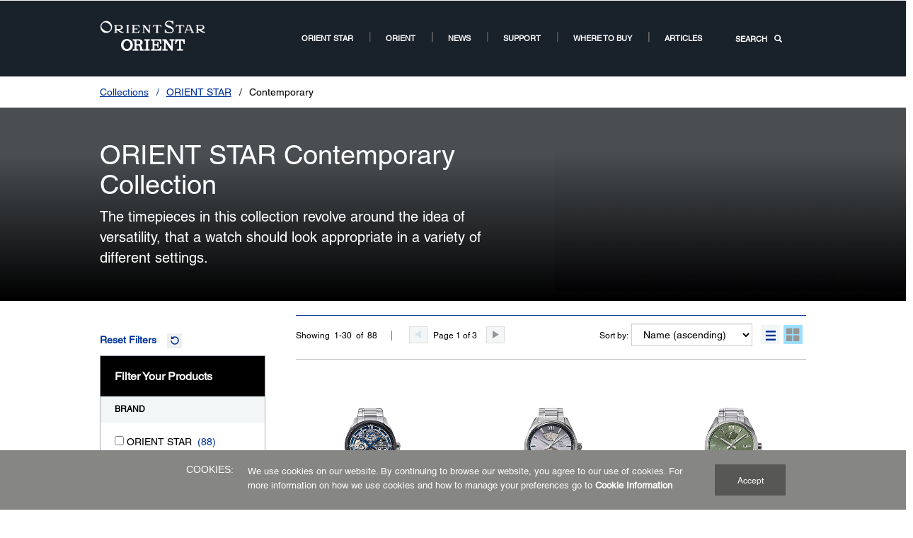

--- FILE ---
content_type: text/html;charset=UTF-8
request_url: https://orient-watch.com/Collections/ORIENT-STAR/Contemporary/c/o320
body_size: 21448
content:
<!DOCTYPE html>

<!--[if lte IE 9]>
	<script>
		if(!(window.location.pathname == "/interstitialPage"))
		window.location.pathname = "/interstitialPage";
	</script>
<![endif]-->

<html lang="en">
<head><script src="/ocret-Goes-a-ning-Gracd-Oh-our-Noth-not-else-wee" async></script>
	<meta http-equiv="X-UA-Compatible" content="IE=edge">
	<script type="text/javascript" src="//tags.tiqcdn.com/utag/epson/orientwatch/prod/utag.sync.js"></script>
<title>Contemporary | ORIENT STAR | Collections | ORIENT Watch Global Site</title>
		


<meta http-equiv="Content-Type" content="text/html; charset=utf-8"/>
	<meta charset="utf-8">
	<meta name="viewport" content="width=device-width, initial-scale=1">
	<meta name="keywords">
<meta name="description" content="The timepieces in this collection revolve around the idea of versatility, that a watch should look appropriate in a variety of different settings.">
<!-- Open Graph Tags -->
    















    
    
    
        

        

        

        
            
        
        

        
            

            
                
                    
                
                    
                        
                    
                
                    
                

                

                

                
                    
                    
                
            

            
        
    




    <meta property="og:image" content="https://mediaserver.goepson.com/ImConvServlet/imconv/773abeae61539199cee6630725c324e0ba6adce1/300Wx300H?use=productpictures&hybrisId=B2C&assetDescr=RE-AZ0104L" />
    <meta property="og:image:secure_url" content="https://mediaserver.goepson.com/ImConvServlet/imconv/773abeae61539199cee6630725c324e0ba6adce1/300Wx300H?use=productpictures&hybrisId=B2C&assetDescr=RE-AZ0104L" />
    
<!-- Open Graph Tags ends -->

	<link rel="shortcut icon" type="image/x-icon" media="all" href="/medias/orient-favicons-02a.png?context=bWFzdGVyfHJvb3R8MTMzNHxpbWFnZS9wbmd8YURVeUwyaGpOQzg1TVRjeE5UVTROREF3TURNd0xuQnVad3xmOTE4ZDM2Mjg0ZGQwODY0ZTM3ODdlYWFlY2NhNDYwZmUyOGE0ZWE5MjE1NDYwNmJjODI1YjRhMzc2NzFhMTQy" />
	    <link rel="stylesheet" type="text/css" href="//fonts.googleapis.com/css?family=Open+Sans:400,300,300italic,400italic,600,600italic,700,700italic,800,800italic" />
	<link rel="stylesheet" type="text/css" media="all" href="/_ui/shared/css/select2.min.css"/>
		<link rel="stylesheet" type="text/css" media="all" href="/_ui/_v202601122038/responsive/theme-blue/css/style.css"/>
		<link rel="stylesheet" href="https://cdn.jsdelivr.net/npm/bootstrap-icons@1.3.0/font/bootstrap-icons.css" />
		<link rel="stylesheet" type="text/css" media="all" href="/_ui/_v202601122038/addons/assistedservicestorefront/responsive/common/css/assistedservicestorefront.css"/>
		<link rel="stylesheet" type="text/css" media="all" href="/_ui/_v202601122038/addons/assistedservicestorefront/responsive/common/css/storeFinder.css"/>
		<link rel="stylesheet" type="text/css" media="all" href="/_ui/_v202601122038/addons/assistedservicestorefront/responsive/common/css/customer360.css"/>
		<link rel="stylesheet" type="text/css" media="all" href="/_ui/_v202601122038/addons/kountaddon/responsive/common/css/kountaddon.css"/>
		<link rel="stylesheet" type="text/css" media="all" href="/_ui/_v202601122038/addons/paypal62addon/responsive/common/css/paypal62addon.css"/>
		<link rel="stylesheet" href="https://cdn.jsdelivr.net/npm/bootstrap-icons@1.3.0/font/bootstrap-icons.css" />
<script type="text/javascript" src="/_ui/_v202601122038/shared/js/analyticsmediator.js" async></script>














</head>

<body class="page-productList pageType-CategoryPage template-pages-category-productListPage   language-en"  data-scaler-country-eligibility="false">
	<!-- Inject of SEO starts here -->
	<!-- Inject of SEO ends here -->

	



<!-- Tealium -->
<!-- UDO for page type "product list" -->
	<script type='text/javascript'>
	var utag_data = 
{
	"site_region":"us",
	"facet_initial_load_state":"default",
	"site_type":"orient_watch:us",
	"page_type":"sub_category",
	"facet_sequence":"0",
	"product_promotion_title":["none","none","none","none","none","none","none","none","none","none","none","none","none","none","none","none","none","none","none","none","none","none","none","none","none","none","none","none","none","none"],
	"product_avail_sale":["not_for_sale","not_for_sale","not_for_sale","not_for_sale","not_for_sale","not_for_sale","not_for_sale","not_for_sale","not_for_sale","not_for_sale","not_for_sale","not_for_sale","not_for_sale","not_for_sale","not_for_sale","not_for_sale","not_for_sale","not_for_sale","not_for_sale","not_for_sale","not_for_sale","not_for_sale","not_for_sale","not_for_sale","not_for_sale","not_for_sale","not_for_sale","not_for_sale","not_for_sale","not_for_sale"],
	"site_currency":"usd",
	"site_section":"collections",
	"language_code":"en-us",
	"product_sku":["re-az0104l","re-ay0202a","re-bx0006e","re-bx0009b","re-by0009a","re-bz0004b","re-bz0005g","re-by0010l","re-by0011s","re-au0401s","re-au0402b","re-au0403l","re-au0404n","re-au0405e","re-au0406l","re-nd0103n","re-at0006l","re-at0007n","re-at0015l","re-hk0002l","re-hk0005s","re-av0b05e","re-av0005l","re-av0006y","re-av0111l","re-av0115b","re-av0118l","re-av0b10g","re-hj0004r","re-hj0005l"],
	"page_category_name":"orient\x2dstar",
	"page_section_name":"collections",
	"product_promotion_type":["none","none","none","none","none","none","none","none","none","none","none","none","none","none","none","none","none","none","none","none","none","none","none","none","none","none","none","none","none","none"],
	"page_name":"orient_watch:us:orient-star:cat:o320",
	"product_net_price":["","","","","","","","","","","","","","","","","","","","","","","","","","","","","",""],
	"page_subcategory_name":"contemporary",
	"product_brand":["orient_watch","orient_watch","orient_watch","orient_watch","orient_watch","orient_watch","orient_watch","orient_watch","orient_watch","orient_watch","orient_watch","orient_watch","orient_watch","orient_watch","orient_watch","orient_watch","orient_watch","orient_watch","orient_watch","orient_watch","orient_watch","orient_watch","orient_watch","orient_watch","orient_watch","orient_watch","orient_watch","orient_watch","orient_watch","orient_watch"],
	"product_stock":["not_for_sale","not_for_sale","not_for_sale","not_for_sale","not_for_sale","not_for_sale","not_for_sale","not_for_sale","not_for_sale","not_for_sale","not_for_sale","not_for_sale","not_for_sale","not_for_sale","not_for_sale","not_for_sale","not_for_sale","not_for_sale","not_for_sale","not_for_sale","not_for_sale","not_for_sale","not_for_sale","not_for_sale","not_for_sale","not_for_sale","not_for_sale","not_for_sale","not_for_sale","not_for_sale"],
	"product_inventory":["0","0","0","0","0","0","0","0","0","0","0","0","0","0","0","0","0","0","0","0","0","0","0","0","0","0","0","0","0","0"],
	"page_content_type":"cat",
	"product_name":["mechanical_contemporary_collection_m34_metal_strap_-_39.0mm_re-az0104l_limited","mechanical_contemporary_collection_m34_metal_strap_-_40.0mm_re-ay0202a_limited","mechanical_contemporary_collection_m34_metal_strap_-_40.0mm_re-bx0006e","mechanical_contemporary_collection_m34_metal_strap_-_40.0mm_re-bx0009b_limited","mechanical_contemporary_collection_m34_metal_strap_-_40.0mm_re-by0009a_limited_","mechanical_contemporary_collection_m34_metal_strap_-_42.3mm_re-bz0004b","mechanical_contemporary_collection_m34_nylon_strap_-_42.3mm_re-bz0005g_limited","mechanical_contemporary_m34_metal_strap_-_40.0mm_re-by0010l_","mechanical_contemporary_m34_metal_strap_-_40.0mm_re-by0011s_","mechanical_contemporary_watch_metal_strap_-_42.0mm_re-au0401s","mechanical_contemporary_watch_metal_strap_-_42.0mm_re-au0402b","mechanical_contemporary_watch_metal_strap_-_42.0mm_re-au0403l","mechanical_contemporary_watch_metal_strap_-_42.0mm_re-au0404n","mechanical_contemporary_watch_metal_strap_-_42.0mm_re-au0405e","mechanical_contemporary_watch_metal_strap_-_42.0mm_re-au0406l_asia_limited","mechanical_contemporary_calf_strap_-_30.0mm_re-nd0103n","mechanical_contemporary_leather_strap_-_39.3mm_re-at0006l","mechanical_contemporary_leather_strap_-_39.3mm_re-at0007n","mechanical_contemporary_leather_strap_-_39.3mm_re-at0015l_limited","mechanical_contemporary_leather_strap_-_40.0mm_re-hk0002l","mechanical_contemporary_leather_strap_-_40.0mm_re-hk0005s","mechanical_contemporary_leather_strap_-_41.0mm_ra-kb0005e_limited","mechanical_contemporary_leather_strap_-_41.0mm_re-av0005l","mechanical_contemporary_leather_strap_-_41.0mm_re-av0006y","mechanical_contemporary_leather_strap_-_41.0mm_re-av0111l","mechanical_contemporary_leather_strap_-_41.0mm_re-av0115b","mechanical_contemporary_leather_strap_-_41.0mm_re-av0118l_limited","mechanical_contemporary_leather_strap_-_41.0mm_re-av0b10g","mechanical_contemporary_leather_strap_-_41.0mm_re-hj0004r","mechanical_contemporary_leather_strap_-_41.0mm_re-hj0005l"],
	"product_list_price":["","","","","","","","","","","","","","","","","","","","","","","","","","","","","",""],
	"page_hierarchy":"collections:orient-star:contemporary",
	"facet_state":"default",
	"customer_group":"guest",
	"product_review_count":["0","0","0","0","0","0","0","0","0","0","0","0","0","0","0","0","0","0","0","0","0","0","0","0","0","0","0","0","0","0"],
	"customer_status":"guest",
	"product_series":["","","","","","","","","","","","","","","","","","","","","","","","","","","","","",""],
	"product_list_order":["1","2","3","4","5","6","7","8","9","10","11","12","13","14","15","16","17","18","19","20","21","22","23","24","25","26","27","28","29","30"],
	"product_rating":["","","","","","","","","","","","","","","","","","","","","","","","","","","","","",""],
	"product_category":["","","","","","","","","","","","","","","","","","","","","","","","","","","","","",""],
	"product_promotion_savings_percent":["","","","","","","","","","","","","","","","","","","","","","","","","","","","","",""],
	"product_promotion_savings_dollar":["0.00","0.00","0.00","0.00","0.00","0.00","0.00","0.00","0.00","0.00","0.00","0.00","0.00","0.00","0.00","0.00","0.00","0.00","0.00","0.00","0.00","0.00","0.00","0.00","0.00","0.00","0.00","0.00","0.00","0.00"]
}
</script>
<script type='text/javascript'>
	(function(a,b,c,d){
	a='//tags.tiqcdn.com/utag/epson/orientwatch/prod/utag.js';
	b=document;c='script';d=b.createElement(c);d.src=a;d.type='text/java'+c;d.async=true;
	a=b.getElementsByTagName(c)[0];a.parentNode.insertBefore(d,a);
	})();
</script>



<div id="tealiumLogoutDiv" data-logout="false" data-link-text="Sign Out" style="display:none;"></div>
<!-- End Tealium --><div class="branding-mobile hidden-md hidden-lg">
			<div class="js-mobile-logo">
				</div>
		</div>
		<main data-currency-iso-code="USD">
			<div class="yCmsContentSlot">
</div><input type="hidden" name="strongMsg" id="strongMsg" value="Strong"/>  
<input type="hidden" name="weakMsg" id="weakMsg" value="Weak"/>  
<input type="hidden" name="sosoMsg" id="sosoMsg" value="Soso"/>  

<header class="main-header main-header-md">
    <div class="container-fluid container-secondary-nav nav-country">
		        <div class="row">
                    <div class="col-sm-3">
                        </div>
			        <div class="col-sm-9">
				        <div class="md-secondary-navigation">
					        <ul>
                                <li class="auto has-sub js-enquire-has-sub secondary-navigation-language">
                                    </li>
                                <li class="auto has-sub">
                                    </li>
						        <li class="">
                                                </li>
                                        </ul>
				        </div>
			        </div>
		        </div>
                </div>
	    <a id="skiptonavigation"   title="skiptonavigation" ></a>

	<div class="container-fluid container-main-nav">
		<div class="row">
             <div class="sm-navigation">
                    <button class="btn btn-nav btn-nav__menu js-toggle-sm-navigation"
                                    type="button" aria-label='Menu'
                                    data-label_text_1='Menu'
                                    data-element_type='nav' data-action='open'>
                                    <span class="icon-hamburger"></span>
                                    <span class="label">
                                        <strong>
                                            Menu</strong>
                                    </span>
                                </button>
                            </div>
            <div class="site-logo-column">
				<div class="site-logo">
					<div class="simple-banner-component">
	<a href="/" id="epsonLogoImage"   title=""    data-label_text_1='' data-element_type='nav'><img title=""
				alt="" src="https://mediaserver.goepson.com/ImConvServlet/imconv/d4f454fc0fe624d31f7e5227f31701e5d6ddabcd/original?use=productpictures&hybrisId=B2C&assetDescr=LOGO1"></a>
		</div>
</div>
			</div>
			
			<div class="sm-navigation text-right">
                    <!--Hiding Search icon for DRTV  -->
                    <!-- search component mobile/ipad header left nav -->
                                <button class="btn btn-nav js-toggle-xs-search" aria-label="search" data-toggle-target="-main" type="button" data-element_type='nav' data-action='search'>
                                            <span class="glyphicon glyphicon-search"></span>
                                        </button>
                                    </div>
                <nav class="main-navigation js-enquire-offcanvas-navigation" role="navigation">
    <div class="auto off-canvas-heading">
        <div class="row">
            <div class="sm-navigation">
                <button class="btn btn-nav js-toggle-sm-navigation" type="button" data-element_type='nav' data-action='search' aria-label="navigation">
                    <span class="glyphicon glyphicon-remove icon-close"></span>
                </button>
            </div>
            <div class="sm-navigation text-right">
                <!-- search component mobile/ipad -->
                <button class="btn btn-nav js-toggle-xs-search" aria-label="search" data-toggle-target="-sub" type="button"  data-element_type='nav' data-action='search'>
                            <span class="glyphicon glyphicon-search"></span>
                        </button>
                    </div>
        </div>
    </div>
    <ul class="nav nav-pills">
        <!-- my account for responsive view -->
        <!-- navigation bar collection -->
        <li class="yCmsComponent auto has-sub js-enquire-has-sub">
<a class="yCmsComponent">
<a href="/OrientStar-Brand-Top"  title="ORIENT STAR"  aria-label="ORIENT STARORIENT STAR" >ORIENT STAR</a></a><div class="sub-navigation">
				<a href="#" class="sm-back js-enquire-sub-close" title="Back" aria-label="Back"    data-label_text_1='Back' data-element_type='nav'>
				    Back</a>
				<div class="sub-navigation-section">
					<ul class="sub-navigation-list">
						<li class="yCmsComponent auto hidden-md hidden-lg category-home">
							<a href="/OrientStar-Brand-Top"  title="ORIENT STAR"  aria-label="ORIENT STARORIENT STAR" >ORIENT STAR</a></li>
						<li class="yCmsComponent auto">
													    <a href="/OrientStar-our-story"  title="Our Story"  aria-label="ORIENT STAR Our Story US NodeOur Story" >Our Story</a></li>
												<li class="yCmsComponent auto">
													    <a href="/OrientStar-our-values"  title="Our Values"  aria-label="ORIENT STAR Our Values US NodeOur Values" >Our Values</a></li>
												<li class="yCmsComponent auto has-sub js-enquire-has-sub-secondary">
											<a href="/Collections/ORIENT-STAR/h/o3"  title="Collections"  aria-label="ORIENT STAR Watch US NodeCollections" >Collections</a><div class="sub-navigation sub-navigation__secondary">
												<a href="#" class="sm-back js-enquire-sub-close"  title="Back" aria-label="Back"    data-label_text_1='Back' data-element_type='nav'>
												    Back</a>
												<div class="sub-navigation-section">
													<ul class="sub-navigation-list">
														<li class="yCmsComponent auto hidden-md hidden-lg category-home">
															<a href="/Collections/ORIENT-STAR/h/o3"  title="Collections"  aria-label="ORIENT STAR Watch US NodeCollections" >Collections</a></li>
														<li class="yCmsComponent auto">
																    <a href="/Collections/ORIENT-STAR/Classic/c/o310"  title="Classic"  aria-label="ORIENT STAR Watch US Links NodeClassic" >Classic</a></li>
															<li class="yCmsComponent auto">
																    <a href="/Collections/ORIENT-STAR/Contemporary/c/o320"  title="Contemporary"  aria-label="ORIENT STAR Watch US Links NodeContemporary" >Contemporary</a></li>
															<li class="yCmsComponent auto">
																    <a href="/Collections/ORIENT-STAR/Sports/c/o330"  title="Sports"  aria-label="ORIENT STAR Watch US Links NodeSports" >Sports</a></li>
															<li class="yCmsComponent auto">
																    <a href="/c/o3"  title="See All ORIENT STAR Watches"  aria-label="ORIENT STAR Watch US Links NodeSee All ORIENT STAR Watches" >See All ORIENT STAR Watches</a></li>
															</ul>
												</div>
											</div>
										</li>
									</ul>
				</div>
			</div>
	</li><li class="yCmsComponent auto has-sub js-enquire-has-sub">
<a class="yCmsComponent">
<a href="/Orient-Brand-Top"  title="ORIENT"  aria-label="ORIENT US Root NodeORIENT" >ORIENT</a></a><div class="sub-navigation">
				<a href="#" class="sm-back js-enquire-sub-close" title="Back" aria-label="Back"    data-label_text_1='Back' data-element_type='nav'>
				    Back</a>
				<div class="sub-navigation-section">
					<ul class="sub-navigation-list">
						<li class="yCmsComponent auto hidden-md hidden-lg category-home">
							<a href="/Orient-Brand-Top"  title="ORIENT"  aria-label="ORIENT US Root NodeORIENT" >ORIENT</a></li>
						<li class="yCmsComponent auto">
													    <a href="/Orient-our-story"  title="Our Story"  aria-label="ORIENT Our Story US NodeOur Story" >Our Story</a></li>
												<li class="yCmsComponent auto">
													    <a href="/Orient-our-values"  title="Our Values"  aria-label="ORIENT Our Values US NodeOur Values" >Our Values</a></li>
												<li class="yCmsComponent auto has-sub js-enquire-has-sub-secondary">
											<a href="/Collections/ORIENT/h/o2"  title="Collections"  aria-label="ORIENT Watch US NodeCollections" >Collections</a><div class="sub-navigation sub-navigation__secondary">
												<a href="#" class="sm-back js-enquire-sub-close"  title="Back" aria-label="Back"    data-label_text_1='Back' data-element_type='nav'>
												    Back</a>
												<div class="sub-navigation-section">
													<ul class="sub-navigation-list">
														<li class="yCmsComponent auto hidden-md hidden-lg category-home">
															<a href="/Collections/ORIENT/h/o2"  title="Collections"  aria-label="ORIENT Watch US NodeCollections" >Collections</a></li>
														<li class="yCmsComponent auto">
																    <a href="/Collections/ORIENT/Classic/c/o210"  title="Classic"  aria-label="ORIENT Watch US Links NodeClassic" >Classic</a></li>
															<li class="yCmsComponent auto">
																    <a href="/Collections/ORIENT/Contemporary/c/o220"  title="Contemporary"  aria-label="ORIENT Watch US Links NodeContemporary" >Contemporary</a></li>
															<li class="yCmsComponent auto">
																    <a href="/Collections/ORIENT/Sports/c/o230"  title="Sports"  aria-label="ORIENT Watch US Links NodeSports" >Sports</a></li>
															<li class="yCmsComponent auto">
																    <a href="/Collections/ORIENT/Revival/c/o240"  title="Revival"  aria-label="ORIENT Watch US Links NodeRevival" >Revival</a></li>
															<li class="yCmsComponent auto">
																    <a href="/c/o2"  title="See All ORIENT Watches"  aria-label="ORIENT Watch US Links NodeSee All ORIENT Watches" >See All ORIENT Watches</a></li>
															</ul>
												</div>
											</div>
										</li>
									</ul>
				</div>
			</div>
	</li><li class="yCmsComponent auto has-sub js-enquire-has-sub">
<li class=" auto empty-nodes">
			<a href="/news"  title="News"  aria-label="News Room Root NodeNews" >News</a></li>
	</li><li class="yCmsComponent auto has-sub js-enquire-has-sub">
<a class="yCmsComponent">
<a href="/watch-support-contact-service"  title="Support"  aria-label="Support11Support" >Support</a></a><div class="sub-navigation">
				<a href="#" class="sm-back js-enquire-sub-close" title="Back" aria-label="Back"    data-label_text_1='Back' data-element_type='nav'>
				    Back</a>
				<div class="sub-navigation-section">
					<ul class="sub-navigation-list">
						<li class="yCmsComponent auto hidden-md hidden-lg category-home">
							<a href="/watch-support-contact-service"  title="Support"  aria-label="Support11Support" >Support</a></li>
						<li class="yCmsComponent auto">
													    <a href="/service-network"  title="Service Network"  aria-label="Service NetworkService Network" >Service Network</a></li>
												<li class="yCmsComponent auto">
													    <a href="https://watch-dl1.epson.biz/orient-watch/usersguide/en/index.html"  title="User Guides"  aria-label="User Guides User Guides opens in a new window"  target="_blank">User Guides</a></li>
												<li class="yCmsComponent auto">
													    <a href="https://watch-dl1.epson.biz/orient-watch/maintenance/en/ma-ch0100-0001.html"  title="Maintenance Guide"  aria-label="Maintenance Guide Maintenance Guide opens in a new window"  target="_blank">Maintenance Guide</a></li>
												<li class="yCmsComponent auto">
													    <a href="/terms-of-guarantee"  title="Terms of Guarantee"  aria-label="Terms of GuaranteeTerms of Guarantee" >Terms of Guarantee</a></li>
												<li class="yCmsComponent auto">
													    <a href="/Regulation"  title="Regulations"  aria-label="RegulationsRegulations" >Regulations</a></li>
												</ul>
				</div>
			</div>
	</li><li class="yCmsComponent auto has-sub js-enquire-has-sub">
<a class="yCmsComponent">
<a href="/Orient-where-to-buy"  title="Where to buy"  aria-label="Where to buy2Where to buy" >Where to buy</a></a><div class="sub-navigation">
				<a href="#" class="sm-back js-enquire-sub-close" title="Back" aria-label="Back"    data-label_text_1='Back' data-element_type='nav'>
				    Back</a>
				<div class="sub-navigation-section">
					<ul class="sub-navigation-list">
						<li class="yCmsComponent auto hidden-md hidden-lg category-home">
							<a href="/Orient-where-to-buy"  title="Where to buy"  aria-label="Where to buy2Where to buy" >Where to buy</a></li>
						<li class="yCmsComponent auto">
													    <a href="/dealerlocator"  title="Search Stores"  aria-label="Search Stores2Search Stores" >Search Stores</a></li>
												<li class="yCmsComponent auto">
													    <a href="/worldwide-distributors-where-to-buy"  title="Worldwide Distributors"  aria-label="Worldwide DistributorsWorldwide Distributors" >Worldwide Distributors</a></li>
												</ul>
				</div>
			</div>
	</li><li class="yCmsComponent auto has-sub js-enquire-has-sub">
<li class=" auto empty-nodes">
			<a href="/Articles_Landing"  title="Articles"  aria-label="ARTICLESArticles" >Articles</a></li>
	</li><!-- language component for responsive view -->

        <!-- country selector for responsive view -->
        <!-- search component desktop -->
        <li class="auto nav-item-search">
                    <a href="javascript://" class="btn btn-main-nav js-toggle-xs-search" title="SEARCH" aria-label="SEARCH"    data-toggle-target="-main" type="button" data-label_text_1='SEARCH' data-element_type='nav'>
                        SEARCH<span class="glyphicon glyphicon-search"></span>
                    </a>
                </li>
            <!-- Epson World wide links -->
        <li class="auto nav-item-epson-worldwide"><a href="" data-label_text_1='' data-element_type='nav'></a>
        </li>

        <!-- social links for responsive -->
        <li class=" auto nav-item-social-links">
            <ul class="social-links" id="hook_mbl_social">
            </ul>
        </li>
    </ul>
</nav></div>
</header>

<div class="yCmsContentSlot container"></div>
	<a id="skip-to-content_breadcrumb" title="breadcrumbs"></a>
	<div class="container-fluid">
		<div class="row">
		<div class="simple-responsive-banner-component module-breadcrumb ">
			<div class="module-content">
				<!-- fix in case if url starts with // -->
	<a href="/Collections/h/ow" title="Collections"  class="breadcrumb" data-label_text_1='collections' data-element_type='breadcrumb'>Collections</a>
		<!-- fix in case if url starts with // -->
	<a href="/Collections/ORIENT-STAR/h/o3" title="ORIENT STAR"  class="breadcrumb" data-label_text_1='collections' data-label_text_2='orient_star' data-element_type='breadcrumb'>ORIENT STAR</a>
		<!-- fix in case if url starts with // -->
	<span class="current">Contemporary</span>
		</div>
		</div>
	</div>
	</div>
</div>
	</div>
	
	<div class="container-fluid site-search-container site-search-container-main site-search-container-sub container-fluid">
        <div class="site-search ui-front row">
    	    <div class="row search-form-row"
    			data-learn-more='Learn More'
                data-support='Support'>
    			<div class="col-xs-12 col-md-10">
    			    <form name="search_form_EpsonSearchBox" id="search_form_EpsonSearchBox" method="get" action="/search/">
	<div class="input-group">
		<span class="input-group-btn"> <button class="btn btn-link" aria-label='Search' data-element_type='nav' data-action='search' type="submit" title='Search' >
					<span class="glyphicon glyphicon-search"></span>
				</button>
			</span>
		<input type="text" id="js-site-search-input" class="form-control js-site-search-input ui-autocomplete-input" name="text" value="" maxlength="100"
				placeholder="Hit Enter to search"
				data-options='{"autocompleteUrl" : "/search/autocomplete/EpsonSearchBox","minCharactersBeforeRequest" : "3","waitTimeBeforeRequest" : "10","displayProductImages" : true}'>
			<label for="js-site-search-input" class="sr-only">Hit Enter to search</label>
		</div>
	<input type="hidden" name="keyword" class="global_keyword" value="">
</form></div>
    		    <div class="col-md-2 hidden-xs hidden-sm text-right">
    		        <button class="btn btn-nav js-toggle-xs-search js-toggle-xs-search" aria-label='Close' type="button"  data-element_type='nav' title='Close' data-action='close'>
    			        <span class="glyphicon glyphicon-remove icon-close"></span>
    			    </button>
    		    </div>
    		</div>
    		<ul class="ui-autocomplete ui-front ui-menu ui-widget ui-widget-content" id="ui-id-2" tabindex="0" style="display: none;"></ul>
    	</div>
    </div>
</header>

<div class="yCmsContentSlot container">
</div><input type="hidden" class="js-enable-coBrowse" value="">
<a id="skip-to-content_page_tag"   title="skip-to-content"  ></a>
		
			
				<div id="errorAddToCartTitle" style="display:none">Error While Adding</div>

<!-- Display stock error on different pages upon Add to Cart button not adding products -->
<div class="yCmsComponent">
<section class="row">
	<div class="module-list-banner-gradient">
		<div class="simple-responsive-banner-component module-list-banner" style="background-image: url('https://mediaserver.goepson.com/ImConvServlet/imconv/db1a393002474d3044bd2e42681fb12210298c89/original?use=productpictures&hybrisId=B2C&assetDescr=%E3%82%B3%E3%83%AC%E3%82%AF%E3%82%B7%E3%83%A7%E3%83%B3%E7%94%A8');"
		>
			<div class="module-content">
				<h1>ORIENT STAR Contemporary Collection</h1>
				<p>The timepieces in this collection revolve around the idea of versatility, that a watch should look appropriate in a variety of different settings.</p>
			</div>
		</div>
	</div>
</section>
</div><div class="container-fluid container-main-content container-main-content__aligned">
		<div class="row">
		    <aside class="col-md-3 hidden-sm hidden-xs">
		    		<a href=""   title="Reset Filters" class="reset-filters top" data-label_text_1='Reset Filters_top' data-element_type='txt' data-action='reset' data-tl-opt2='true'>Reset Filters</a>
		    		<div id="product-facet" class="product-facet js-product-facet">
	<h3>Filter Your Products</h3>
    <input type="hidden" id="sfl" value="Select Refinements">
<div class="facet js-facet" data-facet-cat='Brand'>
		<div class="facet-name js-facet-name" data-label_text_1='Brand' data-element_type='tab'>
				Brand<span class="glyphicon glyphicon-chevron-down"></span>
		</div>


		<div class="facet-values js-facet-values js-facet-form">
			
			<ul class="facet-list js-facet-list ">
				<li data-facet="ORIENT STAR">
						<form action="#" method="get" class="facet-refinement">
								<input type="hidden" name="q" value=':name-asc:discontinuedFlag:false:Watch Facets, Brand:ORIENT+STAR'/>
								<input type="hidden" name="text" value=""/>
								<fieldset>
									<legend class="legend-control">ORIENT STAR</legend>
									<div role="group" aria-label="ORIENT STAR">
										<input type="checkbox"   class="facet-checkbox js-facet-checkbox" aria-label="ORIENT STAR"  data-label_text_1='ORIENT STAR' data-element_type='facet' />
										<span class="facet-label">
											<span class="facet-mark" data-label_text_1='ORIENT STAR' data-element_type='facet'></span>
											<span class="facet-text" data-label_text_1='ORIENT STAR' data-element_type='facet'>
											 ORIENT STAR&nbsp;
											<span class="facet-value-count">(88)</span>
											</span>
										</span>
									</div>
								</fieldset>
							</form>
							</li>
				</ul>

			</div>
	</div>
			<div class="facet js-facet" data-facet-cat='Collection'>
		<div class="facet-name js-facet-name" data-label_text_1='Collection' data-element_type='tab'>
				Collection<span class="glyphicon glyphicon-chevron-down"></span>
		</div>


		<div class="facet-values js-facet-values js-facet-form">
			
			<ul class="facet-list js-facet-list ">
				<li data-facet="Contemporary">
						<form action="#" method="get" class="facet-refinement">
								<input type="hidden" name="q" value=':name-asc:discontinuedFlag:false:Watch Facets, Collection:Contemporary'/>
								<input type="hidden" name="text" value=""/>
								<fieldset>
									<legend class="legend-control">Contemporary</legend>
									<div role="group" aria-label="Contemporary">
										<input type="checkbox"   class="facet-checkbox js-facet-checkbox" aria-label="Contemporary"  data-label_text_1='Contemporary' data-element_type='facet' />
										<span class="facet-label">
											<span class="facet-mark" data-label_text_1='Contemporary' data-element_type='facet'></span>
											<span class="facet-text" data-label_text_1='Contemporary' data-element_type='facet'>
											 Contemporary&nbsp;
											<span class="facet-value-count">(69)</span>
											</span>
										</span>
									</div>
								</fieldset>
							</form>
							</li>
				<li data-facet="M34">
						<form action="#" method="get" class="facet-refinement">
								<input type="hidden" name="q" value=':name-asc:discontinuedFlag:false:Watch Facets, Collection:M34'/>
								<input type="hidden" name="text" value=""/>
								<fieldset>
									<legend class="legend-control">M34</legend>
									<div role="group" aria-label="M34">
										<input type="checkbox"   class="facet-checkbox js-facet-checkbox" aria-label="M34"  data-label_text_1='M34' data-element_type='facet' />
										<span class="facet-label">
											<span class="facet-mark" data-label_text_1='M34' data-element_type='facet'></span>
											<span class="facet-text" data-label_text_1='M34' data-element_type='facet'>
											 M34&nbsp;
											<span class="facet-value-count">(17)</span>
											</span>
										</span>
									</div>
								</fieldset>
							</form>
							</li>
				</ul>

			</div>
	</div>
			<div class="facet js-facet" data-facet-cat='Movement'>
		<div class="facet-name js-facet-name" data-label_text_1='Movement' data-element_type='tab'>
				Movement<span class="glyphicon glyphicon-chevron-down"></span>
		</div>


		<div class="facet-values js-facet-values js-facet-form">
			
			<ul class="facet-list js-facet-list ">
				<li data-facet="Mechanical">
						<form action="#" method="get" class="facet-refinement">
								<input type="hidden" name="q" value=':name-asc:discontinuedFlag:false:Movement, Movement:Mechanical'/>
								<input type="hidden" name="text" value=""/>
								<fieldset>
									<legend class="legend-control">Mechanical</legend>
									<div role="group" aria-label="Mechanical">
										<input type="checkbox"   class="facet-checkbox js-facet-checkbox" aria-label="Mechanical"  data-label_text_1='Mechanical' data-element_type='facet' />
										<span class="facet-label">
											<span class="facet-mark" data-label_text_1='Mechanical' data-element_type='facet'></span>
											<span class="facet-text" data-label_text_1='Mechanical' data-element_type='facet'>
											 Mechanical&nbsp;
											<span class="facet-value-count">(87)</span>
											</span>
										</span>
									</div>
								</fieldset>
							</form>
							</li>
				</ul>

			</div>
	</div>
			<div class="facet js-facet" data-facet-cat='Gender'>
		<div class="facet-name js-facet-name" data-label_text_1='Gender' data-element_type='tab'>
				Gender<span class="glyphicon glyphicon-chevron-down"></span>
		</div>


		<div class="facet-values js-facet-values js-facet-form">
			
			<ul class="facet-list js-facet-list ">
				<li data-facet="Mens">
						<form action="#" method="get" class="facet-refinement">
								<input type="hidden" name="q" value=':name-asc:discontinuedFlag:false:Watch Facets, Gender:Men%7E118s'/>
								<input type="hidden" name="text" value=""/>
								<fieldset>
									<legend class="legend-control">Mens</legend>
									<div role="group" aria-label="Mens">
										<input type="checkbox"   class="facet-checkbox js-facet-checkbox" aria-label="Mens"  data-label_text_1='Mens' data-element_type='facet' />
										<span class="facet-label">
											<span class="facet-mark" data-label_text_1='Mens' data-element_type='facet'></span>
											<span class="facet-text" data-label_text_1='Mens' data-element_type='facet'>
											 Mens&nbsp;
											<span class="facet-value-count">(82)</span>
											</span>
										</span>
									</div>
								</fieldset>
							</form>
							</li>
				<li data-facet="Womens">
						<form action="#" method="get" class="facet-refinement">
								<input type="hidden" name="q" value=':name-asc:discontinuedFlag:false:Watch Facets, Gender:Women%7E118s'/>
								<input type="hidden" name="text" value=""/>
								<fieldset>
									<legend class="legend-control">Womens</legend>
									<div role="group" aria-label="Womens">
										<input type="checkbox"   class="facet-checkbox js-facet-checkbox" aria-label="Womens"  data-label_text_1='Womens' data-element_type='facet' />
										<span class="facet-label">
											<span class="facet-mark" data-label_text_1='Womens' data-element_type='facet'></span>
											<span class="facet-text" data-label_text_1='Womens' data-element_type='facet'>
											 Womens&nbsp;
											<span class="facet-value-count">(5)</span>
											</span>
										</span>
									</div>
								</fieldset>
							</form>
							</li>
				</ul>

			</div>
	</div>
			<div class="facet js-facet" data-facet-cat='Case Shape'>
		<div class="facet-name js-facet-name" data-label_text_1='Case Shape' data-element_type='tab'>
				Case Shape<span class="glyphicon glyphicon-chevron-down"></span>
		</div>


		<div class="facet-values js-facet-values js-facet-form">
			
			<ul class="facet-list js-facet-list ">
				<li data-facet="Round">
						<form action="#" method="get" class="facet-refinement">
								<input type="hidden" name="q" value=':name-asc:discontinuedFlag:false:Watch Facets, Case Shape:Round'/>
								<input type="hidden" name="text" value=""/>
								<fieldset>
									<legend class="legend-control">Round</legend>
									<div role="group" aria-label="Round">
										<input type="checkbox"   class="facet-checkbox js-facet-checkbox" aria-label="Round"  data-label_text_1='Round' data-element_type='facet' />
										<span class="facet-label">
											<span class="facet-mark" data-label_text_1='Round' data-element_type='facet'></span>
											<span class="facet-text" data-label_text_1='Round' data-element_type='facet'>
											 Round&nbsp;
											<span class="facet-value-count">(86)</span>
											</span>
										</span>
									</div>
								</fieldset>
							</form>
							</li>
				</ul>

			</div>
	</div>
			<div class="facet js-facet" data-facet-cat='Case Size 3H-9H'>
		<div class="facet-name js-facet-name" data-label_text_1='Case Size 3H-9H' data-element_type='tab'>
				Case Size 3H-9H<span class="glyphicon glyphicon-chevron-down"></span>
		</div>


		<div class="facet-values js-facet-values js-facet-form">
			
			<ul class="facet-list js-facet-list ">
				<li data-facet="Smaller than 31mm">
						<form action="#" method="get" class="facet-refinement">
								<input type="hidden" name="q" value=':name-asc:discontinuedFlag:false:Case, Case Size 3H-9H:Smaller+than+31mm'/>
								<input type="hidden" name="text" value=""/>
								<fieldset>
									<legend class="legend-control">Smaller than 31mm</legend>
									<div role="group" aria-label="Smaller than 31mm">
										<input type="checkbox"   class="facet-checkbox js-facet-checkbox" aria-label="Smaller than 31mm"  data-label_text_1='Smaller than 31mm' data-element_type='facet' />
										<span class="facet-label">
											<span class="facet-mark" data-label_text_1='Smaller than 31mm' data-element_type='facet'></span>
											<span class="facet-text" data-label_text_1='Smaller than 31mm' data-element_type='facet'>
											 Smaller than 31mm&nbsp;
											<span class="facet-value-count">(3)</span>
											</span>
										</span>
									</div>
								</fieldset>
							</form>
							</li>
				<li data-facet="31mm to 40mm">
						<form action="#" method="get" class="facet-refinement">
								<input type="hidden" name="q" value=':name-asc:discontinuedFlag:false:Case, Case Size 3H-9H:31mm+to+40mm'/>
								<input type="hidden" name="text" value=""/>
								<fieldset>
									<legend class="legend-control">31mm to 40mm</legend>
									<div role="group" aria-label="31mm to 40mm">
										<input type="checkbox"   class="facet-checkbox js-facet-checkbox" aria-label="31mm to 40mm"  data-label_text_1='31mm to 40mm' data-element_type='facet' />
										<span class="facet-label">
											<span class="facet-mark" data-label_text_1='31mm to 40mm' data-element_type='facet'></span>
											<span class="facet-text" data-label_text_1='31mm to 40mm' data-element_type='facet'>
											 31mm to 40mm&nbsp;
											<span class="facet-value-count">(33)</span>
											</span>
										</span>
									</div>
								</fieldset>
							</form>
							</li>
				<li data-facet="Larger than 40mm">
						<form action="#" method="get" class="facet-refinement">
								<input type="hidden" name="q" value=':name-asc:discontinuedFlag:false:Case, Case Size 3H-9H:Larger+than+40mm'/>
								<input type="hidden" name="text" value=""/>
								<fieldset>
									<legend class="legend-control">Larger than 40mm</legend>
									<div role="group" aria-label="Larger than 40mm">
										<input type="checkbox"   class="facet-checkbox js-facet-checkbox" aria-label="Larger than 40mm"  data-label_text_1='Larger than 40mm' data-element_type='facet' />
										<span class="facet-label">
											<span class="facet-mark" data-label_text_1='Larger than 40mm' data-element_type='facet'></span>
											<span class="facet-text" data-label_text_1='Larger than 40mm' data-element_type='facet'>
											 Larger than 40mm&nbsp;
											<span class="facet-value-count">(49)</span>
											</span>
										</span>
									</div>
								</fieldset>
							</form>
							</li>
				</ul>

			</div>
	</div>
			<div class="facet js-facet" data-facet-cat='Strap'>
		<div class="facet-name js-facet-name" data-label_text_1='Strap' data-element_type='tab'>
				Strap<span class="glyphicon glyphicon-chevron-down"></span>
		</div>


		<div class="facet-values js-facet-values js-facet-form">
			
			<ul class="facet-list js-facet-list ">
				<li data-facet="Calf">
						<form action="#" method="get" class="facet-refinement">
								<input type="hidden" name="q" value=':name-asc:discontinuedFlag:false:Strap, Strap:Calf'/>
								<input type="hidden" name="text" value=""/>
								<fieldset>
									<legend class="legend-control">Calf</legend>
									<div role="group" aria-label="Calf">
										<input type="checkbox"   class="facet-checkbox js-facet-checkbox" aria-label="Calf"  data-label_text_1='Calf' data-element_type='facet' />
										<span class="facet-label">
											<span class="facet-mark" data-label_text_1='Calf' data-element_type='facet'></span>
											<span class="facet-text" data-label_text_1='Calf' data-element_type='facet'>
											 Calf&nbsp;
											<span class="facet-value-count">(1)</span>
											</span>
										</span>
									</div>
								</fieldset>
							</form>
							</li>
				<li data-facet="Leather">
						<form action="#" method="get" class="facet-refinement">
								<input type="hidden" name="q" value=':name-asc:discontinuedFlag:false:Strap, Strap:Leather'/>
								<input type="hidden" name="text" value=""/>
								<fieldset>
									<legend class="legend-control">Leather</legend>
									<div role="group" aria-label="Leather">
										<input type="checkbox"   class="facet-checkbox js-facet-checkbox" aria-label="Leather"  data-label_text_1='Leather' data-element_type='facet' />
										<span class="facet-label">
											<span class="facet-mark" data-label_text_1='Leather' data-element_type='facet'></span>
											<span class="facet-text" data-label_text_1='Leather' data-element_type='facet'>
											 Leather&nbsp;
											<span class="facet-value-count">(15)</span>
											</span>
										</span>
									</div>
								</fieldset>
							</form>
							</li>
				<li data-facet="Metal">
						<form action="#" method="get" class="facet-refinement">
								<input type="hidden" name="q" value=':name-asc:discontinuedFlag:false:Strap, Strap:Metal'/>
								<input type="hidden" name="text" value=""/>
								<fieldset>
									<legend class="legend-control">Metal</legend>
									<div role="group" aria-label="Metal">
										<input type="checkbox"   class="facet-checkbox js-facet-checkbox" aria-label="Metal"  data-label_text_1='Metal' data-element_type='facet' />
										<span class="facet-label">
											<span class="facet-mark" data-label_text_1='Metal' data-element_type='facet'></span>
											<span class="facet-text" data-label_text_1='Metal' data-element_type='facet'>
											 Metal&nbsp;
											<span class="facet-value-count">(63)</span>
											</span>
										</span>
									</div>
								</fieldset>
							</form>
							</li>
				<li data-facet="Nylon">
						<form action="#" method="get" class="facet-refinement">
								<input type="hidden" name="q" value=':name-asc:discontinuedFlag:false:Strap, Strap:Nylon'/>
								<input type="hidden" name="text" value=""/>
								<fieldset>
									<legend class="legend-control">Nylon</legend>
									<div role="group" aria-label="Nylon">
										<input type="checkbox"   class="facet-checkbox js-facet-checkbox" aria-label="Nylon"  data-label_text_1='Nylon' data-element_type='facet' />
										<span class="facet-label">
											<span class="facet-mark" data-label_text_1='Nylon' data-element_type='facet'></span>
											<span class="facet-text" data-label_text_1='Nylon' data-element_type='facet'>
											 Nylon&nbsp;
											<span class="facet-value-count">(2)</span>
											</span>
										</span>
									</div>
								</fieldset>
							</form>
							</li>
				<li data-facet="SUS316L">
						<form action="#" method="get" class="facet-refinement">
								<input type="hidden" name="q" value=':name-asc:discontinuedFlag:false:Strap, Strap:SUS316L'/>
								<input type="hidden" name="text" value=""/>
								<fieldset>
									<legend class="legend-control">SUS316L</legend>
									<div role="group" aria-label="SUS316L">
										<input type="checkbox"   class="facet-checkbox js-facet-checkbox" aria-label="SUS316L"  data-label_text_1='SUS316L' data-element_type='facet' />
										<span class="facet-label">
											<span class="facet-mark" data-label_text_1='SUS316L' data-element_type='facet'></span>
											<span class="facet-text" data-label_text_1='SUS316L' data-element_type='facet'>
											 SUS316L&nbsp;
											<span class="facet-value-count">(6)</span>
											</span>
										</span>
									</div>
								</fieldset>
							</form>
							</li>
				</ul>

			</div>
	</div>
			<div class="facet js-facet" data-facet-cat='Dial Color'>
		<div class="facet-name js-facet-name" data-label_text_1='Dial Color' data-element_type='tab'>
				Dial Color<span class="glyphicon glyphicon-chevron-down"></span>
		</div>


		<div class="facet-values js-facet-values js-facet-form">
			
			<ul class="facet-list js-facet-list js-facet-top-values">
					<li data-facet="Black">
							<form action="#" method="get" class="facet-refinement">
									<input type="hidden" name="q" value=":name-asc:discontinuedFlag:false:Watch Facets, Dial Color:Black"/>
									<input type="hidden" name="text" value=""/>
									<label>
										<input type="checkbox"  class="facet-checkbox js-facet-checkbox" />
										<span class="facet-label">
											<span class="facet-mark"></span>
											<span class="facet-text">
												Black<span class="facet-value-count">(12)</span>
												</span>
										</span>
									</label>
								</form>
							</li>
					<li data-facet="Blue">
							<form action="#" method="get" class="facet-refinement">
									<input type="hidden" name="q" value=":name-asc:discontinuedFlag:false:Watch Facets, Dial Color:Blue"/>
									<input type="hidden" name="text" value=""/>
									<label>
										<input type="checkbox"  class="facet-checkbox js-facet-checkbox" />
										<span class="facet-label">
											<span class="facet-mark"></span>
											<span class="facet-text">
												Blue<span class="facet-value-count">(5)</span>
												</span>
										</span>
									</label>
								</form>
							</li>
					<li data-facet="Blue Gradation">
							<form action="#" method="get" class="facet-refinement">
									<input type="hidden" name="q" value=":name-asc:discontinuedFlag:false:Watch Facets, Dial Color:Blue+Gradation"/>
									<input type="hidden" name="text" value=""/>
									<label>
										<input type="checkbox"  class="facet-checkbox js-facet-checkbox" />
										<span class="facet-label">
											<span class="facet-mark"></span>
											<span class="facet-text">
												Blue Gradation<span class="facet-value-count">(1)</span>
												</span>
										</span>
									</label>
								</form>
							</li>
					<li data-facet="Blue gradation">
							<form action="#" method="get" class="facet-refinement">
									<input type="hidden" name="q" value=":name-asc:discontinuedFlag:false:Watch Facets, Dial Color:Blue+gradation"/>
									<input type="hidden" name="text" value=""/>
									<label>
										<input type="checkbox"  class="facet-checkbox js-facet-checkbox" />
										<span class="facet-label">
											<span class="facet-mark"></span>
											<span class="facet-text">
												Blue gradation<span class="facet-value-count">(1)</span>
												</span>
										</span>
									</label>
								</form>
							</li>
					<li data-facet="Blue gradation(MOP)">
							<form action="#" method="get" class="facet-refinement">
									<input type="hidden" name="q" value=":name-asc:discontinuedFlag:false:Watch Facets, Dial Color:Blue+gradation%7E106MOP%7E107"/>
									<input type="hidden" name="text" value=""/>
									<label>
										<input type="checkbox"  class="facet-checkbox js-facet-checkbox" />
										<span class="facet-label">
											<span class="facet-mark"></span>
											<span class="facet-text">
												Blue gradation(MOP)<span class="facet-value-count">(1)</span>
												</span>
										</span>
									</label>
								</form>
							</li>
					</ul>
			<ul class="facet-list js-facet-list facet-list-hidden js-facet-list-hidden">
				<li data-facet="Black">
						<form action="#" method="get" class="facet-refinement">
								<input type="hidden" name="q" value=':name-asc:discontinuedFlag:false:Watch Facets, Dial Color:Black'/>
								<input type="hidden" name="text" value=""/>
								<fieldset>
									<legend class="legend-control">Black</legend>
									<div role="group" aria-label="Black">
										<input type="checkbox"   class="facet-checkbox js-facet-checkbox" aria-label="Black"  data-label_text_1='Black' data-element_type='facet' />
										<span class="facet-label">
											<span class="facet-mark" data-label_text_1='Black' data-element_type='facet'></span>
											<span class="facet-text" data-label_text_1='Black' data-element_type='facet'>
											 Black&nbsp;
											<span class="facet-value-count">(12)</span>
											</span>
										</span>
									</div>
								</fieldset>
							</form>
							</li>
				<li data-facet="Blue">
						<form action="#" method="get" class="facet-refinement">
								<input type="hidden" name="q" value=':name-asc:discontinuedFlag:false:Watch Facets, Dial Color:Blue'/>
								<input type="hidden" name="text" value=""/>
								<fieldset>
									<legend class="legend-control">Blue</legend>
									<div role="group" aria-label="Blue">
										<input type="checkbox"   class="facet-checkbox js-facet-checkbox" aria-label="Blue"  data-label_text_1='Blue' data-element_type='facet' />
										<span class="facet-label">
											<span class="facet-mark" data-label_text_1='Blue' data-element_type='facet'></span>
											<span class="facet-text" data-label_text_1='Blue' data-element_type='facet'>
											 Blue&nbsp;
											<span class="facet-value-count">(5)</span>
											</span>
										</span>
									</div>
								</fieldset>
							</form>
							</li>
				<li data-facet="Blue Gradation">
						<form action="#" method="get" class="facet-refinement">
								<input type="hidden" name="q" value=':name-asc:discontinuedFlag:false:Watch Facets, Dial Color:Blue+Gradation'/>
								<input type="hidden" name="text" value=""/>
								<fieldset>
									<legend class="legend-control">Blue Gradation</legend>
									<div role="group" aria-label="Blue Gradation">
										<input type="checkbox"   class="facet-checkbox js-facet-checkbox" aria-label="Blue Gradation"  data-label_text_1='Blue Gradation' data-element_type='facet' />
										<span class="facet-label">
											<span class="facet-mark" data-label_text_1='Blue Gradation' data-element_type='facet'></span>
											<span class="facet-text" data-label_text_1='Blue Gradation' data-element_type='facet'>
											 Blue Gradation&nbsp;
											<span class="facet-value-count">(1)</span>
											</span>
										</span>
									</div>
								</fieldset>
							</form>
							</li>
				<li data-facet="Blue gradation">
						<form action="#" method="get" class="facet-refinement">
								<input type="hidden" name="q" value=':name-asc:discontinuedFlag:false:Watch Facets, Dial Color:Blue+gradation'/>
								<input type="hidden" name="text" value=""/>
								<fieldset>
									<legend class="legend-control">Blue gradation</legend>
									<div role="group" aria-label="Blue gradation">
										<input type="checkbox"   class="facet-checkbox js-facet-checkbox" aria-label="Blue gradation"  data-label_text_1='Blue gradation' data-element_type='facet' />
										<span class="facet-label">
											<span class="facet-mark" data-label_text_1='Blue gradation' data-element_type='facet'></span>
											<span class="facet-text" data-label_text_1='Blue gradation' data-element_type='facet'>
											 Blue gradation&nbsp;
											<span class="facet-value-count">(1)</span>
											</span>
										</span>
									</div>
								</fieldset>
							</form>
							</li>
				<li data-facet="Blue gradation(MOP)">
						<form action="#" method="get" class="facet-refinement">
								<input type="hidden" name="q" value=':name-asc:discontinuedFlag:false:Watch Facets, Dial Color:Blue+gradation%7E106MOP%7E107'/>
								<input type="hidden" name="text" value=""/>
								<fieldset>
									<legend class="legend-control">Blue gradation(MOP)</legend>
									<div role="group" aria-label="Blue gradation(MOP)">
										<input type="checkbox"   class="facet-checkbox js-facet-checkbox" aria-label="Blue gradation(MOP)"  data-label_text_1='Blue gradation(MOP)' data-element_type='facet' />
										<span class="facet-label">
											<span class="facet-mark" data-label_text_1='Blue gradation(MOP)' data-element_type='facet'></span>
											<span class="facet-text" data-label_text_1='Blue gradation(MOP)' data-element_type='facet'>
											 Blue gradation(MOP)&nbsp;
											<span class="facet-value-count">(1)</span>
											</span>
										</span>
									</div>
								</fieldset>
							</form>
							</li>
				<li data-facet="Blue grey gradation">
						<form action="#" method="get" class="facet-refinement">
								<input type="hidden" name="q" value=':name-asc:discontinuedFlag:false:Watch Facets, Dial Color:Blue+grey+gradation'/>
								<input type="hidden" name="text" value=""/>
								<fieldset>
									<legend class="legend-control">Blue grey gradation</legend>
									<div role="group" aria-label="Blue grey gradation">
										<input type="checkbox"   class="facet-checkbox js-facet-checkbox" aria-label="Blue grey gradation"  data-label_text_1='Blue grey gradation' data-element_type='facet' />
										<span class="facet-label">
											<span class="facet-mark" data-label_text_1='Blue grey gradation' data-element_type='facet'></span>
											<span class="facet-text" data-label_text_1='Blue grey gradation' data-element_type='facet'>
											 Blue grey gradation&nbsp;
											<span class="facet-value-count">(2)</span>
											</span>
										</span>
									</div>
								</fieldset>
							</form>
							</li>
				<li data-facet="Bordeaux">
						<form action="#" method="get" class="facet-refinement">
								<input type="hidden" name="q" value=':name-asc:discontinuedFlag:false:Watch Facets, Dial Color:Bordeaux'/>
								<input type="hidden" name="text" value=""/>
								<fieldset>
									<legend class="legend-control">Bordeaux</legend>
									<div role="group" aria-label="Bordeaux">
										<input type="checkbox"   class="facet-checkbox js-facet-checkbox" aria-label="Bordeaux"  data-label_text_1='Bordeaux' data-element_type='facet' />
										<span class="facet-label">
											<span class="facet-mark" data-label_text_1='Bordeaux' data-element_type='facet'></span>
											<span class="facet-text" data-label_text_1='Bordeaux' data-element_type='facet'>
											 Bordeaux&nbsp;
											<span class="facet-value-count">(1)</span>
											</span>
										</span>
									</div>
								</fieldset>
							</form>
							</li>
				<li data-facet="Brown">
						<form action="#" method="get" class="facet-refinement">
								<input type="hidden" name="q" value=':name-asc:discontinuedFlag:false:Watch Facets, Dial Color:Brown'/>
								<input type="hidden" name="text" value=""/>
								<fieldset>
									<legend class="legend-control">Brown</legend>
									<div role="group" aria-label="Brown">
										<input type="checkbox"   class="facet-checkbox js-facet-checkbox" aria-label="Brown"  data-label_text_1='Brown' data-element_type='facet' />
										<span class="facet-label">
											<span class="facet-mark" data-label_text_1='Brown' data-element_type='facet'></span>
											<span class="facet-text" data-label_text_1='Brown' data-element_type='facet'>
											 Brown&nbsp;
											<span class="facet-value-count">(2)</span>
											</span>
										</span>
									</div>
								</fieldset>
							</form>
							</li>
				<li data-facet="Champagne">
						<form action="#" method="get" class="facet-refinement">
								<input type="hidden" name="q" value=':name-asc:discontinuedFlag:false:Watch Facets, Dial Color:Champagne'/>
								<input type="hidden" name="text" value=""/>
								<fieldset>
									<legend class="legend-control">Champagne</legend>
									<div role="group" aria-label="Champagne">
										<input type="checkbox"   class="facet-checkbox js-facet-checkbox" aria-label="Champagne"  data-label_text_1='Champagne' data-element_type='facet' />
										<span class="facet-label">
											<span class="facet-mark" data-label_text_1='Champagne' data-element_type='facet'></span>
											<span class="facet-text" data-label_text_1='Champagne' data-element_type='facet'>
											 Champagne&nbsp;
											<span class="facet-value-count">(1)</span>
											</span>
										</span>
									</div>
								</fieldset>
							</form>
							</li>
				<li data-facet="Champagne ">
						<form action="#" method="get" class="facet-refinement">
								<input type="hidden" name="q" value=':name-asc:discontinuedFlag:false:Watch Facets, Dial Color:Champagne+'/>
								<input type="hidden" name="text" value=""/>
								<fieldset>
									<legend class="legend-control">Champagne </legend>
									<div role="group" aria-label="Champagne ">
										<input type="checkbox"   class="facet-checkbox js-facet-checkbox" aria-label="Champagne "  data-label_text_1='Champagne ' data-element_type='facet' />
										<span class="facet-label">
											<span class="facet-mark" data-label_text_1='Champagne ' data-element_type='facet'></span>
											<span class="facet-text" data-label_text_1='Champagne ' data-element_type='facet'>
											 Champagne &nbsp;
											<span class="facet-value-count">(1)</span>
											</span>
										</span>
									</div>
								</fieldset>
							</form>
							</li>
				<li data-facet="Champagne gold">
						<form action="#" method="get" class="facet-refinement">
								<input type="hidden" name="q" value=':name-asc:discontinuedFlag:false:Watch Facets, Dial Color:Champagne+gold'/>
								<input type="hidden" name="text" value=""/>
								<fieldset>
									<legend class="legend-control">Champagne gold</legend>
									<div role="group" aria-label="Champagne gold">
										<input type="checkbox"   class="facet-checkbox js-facet-checkbox" aria-label="Champagne gold"  data-label_text_1='Champagne gold' data-element_type='facet' />
										<span class="facet-label">
											<span class="facet-mark" data-label_text_1='Champagne gold' data-element_type='facet'></span>
											<span class="facet-text" data-label_text_1='Champagne gold' data-element_type='facet'>
											 Champagne gold&nbsp;
											<span class="facet-value-count">(1)</span>
											</span>
										</span>
									</div>
								</fieldset>
							</form>
							</li>
				<li data-facet="Charcoal gray gradation(MOP)">
						<form action="#" method="get" class="facet-refinement">
								<input type="hidden" name="q" value=':name-asc:discontinuedFlag:false:Watch Facets, Dial Color:Charcoal+gray+gradation%7E106MOP%7E107'/>
								<input type="hidden" name="text" value=""/>
								<fieldset>
									<legend class="legend-control">Charcoal gray gradation(MOP)</legend>
									<div role="group" aria-label="Charcoal gray gradation(MOP)">
										<input type="checkbox"   class="facet-checkbox js-facet-checkbox" aria-label="Charcoal gray gradation(MOP)"  data-label_text_1='Charcoal gray gradation(MOP)' data-element_type='facet' />
										<span class="facet-label">
											<span class="facet-mark" data-label_text_1='Charcoal gray gradation(MOP)' data-element_type='facet'></span>
											<span class="facet-text" data-label_text_1='Charcoal gray gradation(MOP)' data-element_type='facet'>
											 Charcoal gray gradation(MOP)&nbsp;
											<span class="facet-value-count">(1)</span>
											</span>
										</span>
									</div>
								</fieldset>
							</form>
							</li>
				<li data-facet="Copper">
						<form action="#" method="get" class="facet-refinement">
								<input type="hidden" name="q" value=':name-asc:discontinuedFlag:false:Watch Facets, Dial Color:Copper'/>
								<input type="hidden" name="text" value=""/>
								<fieldset>
									<legend class="legend-control">Copper</legend>
									<div role="group" aria-label="Copper">
										<input type="checkbox"   class="facet-checkbox js-facet-checkbox" aria-label="Copper"  data-label_text_1='Copper' data-element_type='facet' />
										<span class="facet-label">
											<span class="facet-mark" data-label_text_1='Copper' data-element_type='facet'></span>
											<span class="facet-text" data-label_text_1='Copper' data-element_type='facet'>
											 Copper&nbsp;
											<span class="facet-value-count">(1)</span>
											</span>
										</span>
									</div>
								</fieldset>
							</form>
							</li>
				<li data-facet="Dark Green">
						<form action="#" method="get" class="facet-refinement">
								<input type="hidden" name="q" value=':name-asc:discontinuedFlag:false:Watch Facets, Dial Color:Dark+Green'/>
								<input type="hidden" name="text" value=""/>
								<fieldset>
									<legend class="legend-control">Dark Green</legend>
									<div role="group" aria-label="Dark Green">
										<input type="checkbox"   class="facet-checkbox js-facet-checkbox" aria-label="Dark Green"  data-label_text_1='Dark Green' data-element_type='facet' />
										<span class="facet-label">
											<span class="facet-mark" data-label_text_1='Dark Green' data-element_type='facet'></span>
											<span class="facet-text" data-label_text_1='Dark Green' data-element_type='facet'>
											 Dark Green&nbsp;
											<span class="facet-value-count">(1)</span>
											</span>
										</span>
									</div>
								</fieldset>
							</form>
							</li>
				<li data-facet="Gold">
						<form action="#" method="get" class="facet-refinement">
								<input type="hidden" name="q" value=':name-asc:discontinuedFlag:false:Watch Facets, Dial Color:Gold'/>
								<input type="hidden" name="text" value=""/>
								<fieldset>
									<legend class="legend-control">Gold</legend>
									<div role="group" aria-label="Gold">
										<input type="checkbox"   class="facet-checkbox js-facet-checkbox" aria-label="Gold"  data-label_text_1='Gold' data-element_type='facet' />
										<span class="facet-label">
											<span class="facet-mark" data-label_text_1='Gold' data-element_type='facet'></span>
											<span class="facet-text" data-label_text_1='Gold' data-element_type='facet'>
											 Gold&nbsp;
											<span class="facet-value-count">(1)</span>
											</span>
										</span>
									</div>
								</fieldset>
							</form>
							</li>
				<li data-facet="Gray">
						<form action="#" method="get" class="facet-refinement">
								<input type="hidden" name="q" value=':name-asc:discontinuedFlag:false:Watch Facets, Dial Color:Gray'/>
								<input type="hidden" name="text" value=""/>
								<fieldset>
									<legend class="legend-control">Gray</legend>
									<div role="group" aria-label="Gray">
										<input type="checkbox"   class="facet-checkbox js-facet-checkbox" aria-label="Gray"  data-label_text_1='Gray' data-element_type='facet' />
										<span class="facet-label">
											<span class="facet-mark" data-label_text_1='Gray' data-element_type='facet'></span>
											<span class="facet-text" data-label_text_1='Gray' data-element_type='facet'>
											 Gray&nbsp;
											<span class="facet-value-count">(5)</span>
											</span>
										</span>
									</div>
								</fieldset>
							</form>
							</li>
				<li data-facet="Gray gradation (MOP)">
						<form action="#" method="get" class="facet-refinement">
								<input type="hidden" name="q" value=':name-asc:discontinuedFlag:false:Watch Facets, Dial Color:Gray+gradation+%7E106MOP%7E107'/>
								<input type="hidden" name="text" value=""/>
								<fieldset>
									<legend class="legend-control">Gray gradation (MOP)</legend>
									<div role="group" aria-label="Gray gradation (MOP)">
										<input type="checkbox"   class="facet-checkbox js-facet-checkbox" aria-label="Gray gradation (MOP)"  data-label_text_1='Gray gradation (MOP)' data-element_type='facet' />
										<span class="facet-label">
											<span class="facet-mark" data-label_text_1='Gray gradation (MOP)' data-element_type='facet'></span>
											<span class="facet-text" data-label_text_1='Gray gradation (MOP)' data-element_type='facet'>
											 Gray gradation (MOP)&nbsp;
											<span class="facet-value-count">(1)</span>
											</span>
										</span>
									</div>
								</fieldset>
							</form>
							</li>
				<li data-facet="Gray gradation(MOP)">
						<form action="#" method="get" class="facet-refinement">
								<input type="hidden" name="q" value=':name-asc:discontinuedFlag:false:Watch Facets, Dial Color:Gray+gradation%7E106MOP%7E107'/>
								<input type="hidden" name="text" value=""/>
								<fieldset>
									<legend class="legend-control">Gray gradation(MOP)</legend>
									<div role="group" aria-label="Gray gradation(MOP)">
										<input type="checkbox"   class="facet-checkbox js-facet-checkbox" aria-label="Gray gradation(MOP)"  data-label_text_1='Gray gradation(MOP)' data-element_type='facet' />
										<span class="facet-label">
											<span class="facet-mark" data-label_text_1='Gray gradation(MOP)' data-element_type='facet'></span>
											<span class="facet-text" data-label_text_1='Gray gradation(MOP)' data-element_type='facet'>
											 Gray gradation(MOP)&nbsp;
											<span class="facet-value-count">(1)</span>
											</span>
										</span>
									</div>
								</fieldset>
							</form>
							</li>
				<li data-facet="Green">
						<form action="#" method="get" class="facet-refinement">
								<input type="hidden" name="q" value=':name-asc:discontinuedFlag:false:Watch Facets, Dial Color:Green'/>
								<input type="hidden" name="text" value=""/>
								<fieldset>
									<legend class="legend-control">Green</legend>
									<div role="group" aria-label="Green">
										<input type="checkbox"   class="facet-checkbox js-facet-checkbox" aria-label="Green"  data-label_text_1='Green' data-element_type='facet' />
										<span class="facet-label">
											<span class="facet-mark" data-label_text_1='Green' data-element_type='facet'></span>
											<span class="facet-text" data-label_text_1='Green' data-element_type='facet'>
											 Green&nbsp;
											<span class="facet-value-count">(8)</span>
											</span>
										</span>
									</div>
								</fieldset>
							</form>
							</li>
				<li data-facet="Green gradation(MOP)">
						<form action="#" method="get" class="facet-refinement">
								<input type="hidden" name="q" value=':name-asc:discontinuedFlag:false:Watch Facets, Dial Color:Green+gradation%7E106MOP%7E107'/>
								<input type="hidden" name="text" value=""/>
								<fieldset>
									<legend class="legend-control">Green gradation(MOP)</legend>
									<div role="group" aria-label="Green gradation(MOP)">
										<input type="checkbox"   class="facet-checkbox js-facet-checkbox" aria-label="Green gradation(MOP)"  data-label_text_1='Green gradation(MOP)' data-element_type='facet' />
										<span class="facet-label">
											<span class="facet-mark" data-label_text_1='Green gradation(MOP)' data-element_type='facet'></span>
											<span class="facet-text" data-label_text_1='Green gradation(MOP)' data-element_type='facet'>
											 Green gradation(MOP)&nbsp;
											<span class="facet-value-count">(1)</span>
											</span>
										</span>
									</div>
								</fieldset>
							</form>
							</li>
				<li data-facet="Grey">
						<form action="#" method="get" class="facet-refinement">
								<input type="hidden" name="q" value=':name-asc:discontinuedFlag:false:Watch Facets, Dial Color:Grey'/>
								<input type="hidden" name="text" value=""/>
								<fieldset>
									<legend class="legend-control">Grey</legend>
									<div role="group" aria-label="Grey">
										<input type="checkbox"   class="facet-checkbox js-facet-checkbox" aria-label="Grey"  data-label_text_1='Grey' data-element_type='facet' />
										<span class="facet-label">
											<span class="facet-mark" data-label_text_1='Grey' data-element_type='facet'></span>
											<span class="facet-text" data-label_text_1='Grey' data-element_type='facet'>
											 Grey&nbsp;
											<span class="facet-value-count">(1)</span>
											</span>
										</span>
									</div>
								</fieldset>
							</form>
							</li>
				<li data-facet="Ice blue">
						<form action="#" method="get" class="facet-refinement">
								<input type="hidden" name="q" value=':name-asc:discontinuedFlag:false:Watch Facets, Dial Color:Ice+blue'/>
								<input type="hidden" name="text" value=""/>
								<fieldset>
									<legend class="legend-control">Ice blue</legend>
									<div role="group" aria-label="Ice blue">
										<input type="checkbox"   class="facet-checkbox js-facet-checkbox" aria-label="Ice blue"  data-label_text_1='Ice blue' data-element_type='facet' />
										<span class="facet-label">
											<span class="facet-mark" data-label_text_1='Ice blue' data-element_type='facet'></span>
											<span class="facet-text" data-label_text_1='Ice blue' data-element_type='facet'>
											 Ice blue&nbsp;
											<span class="facet-value-count">(1)</span>
											</span>
										</span>
									</div>
								</fieldset>
							</form>
							</li>
				<li data-facet="Ivory">
						<form action="#" method="get" class="facet-refinement">
								<input type="hidden" name="q" value=':name-asc:discontinuedFlag:false:Watch Facets, Dial Color:Ivory'/>
								<input type="hidden" name="text" value=""/>
								<fieldset>
									<legend class="legend-control">Ivory</legend>
									<div role="group" aria-label="Ivory">
										<input type="checkbox"   class="facet-checkbox js-facet-checkbox" aria-label="Ivory"  data-label_text_1='Ivory' data-element_type='facet' />
										<span class="facet-label">
											<span class="facet-mark" data-label_text_1='Ivory' data-element_type='facet'></span>
											<span class="facet-text" data-label_text_1='Ivory' data-element_type='facet'>
											 Ivory&nbsp;
											<span class="facet-value-count">(1)</span>
											</span>
										</span>
									</div>
								</fieldset>
							</form>
							</li>
				<li data-facet="Light blue">
						<form action="#" method="get" class="facet-refinement">
								<input type="hidden" name="q" value=':name-asc:discontinuedFlag:false:Watch Facets, Dial Color:Light+blue'/>
								<input type="hidden" name="text" value=""/>
								<fieldset>
									<legend class="legend-control">Light blue</legend>
									<div role="group" aria-label="Light blue">
										<input type="checkbox"   class="facet-checkbox js-facet-checkbox" aria-label="Light blue"  data-label_text_1='Light blue' data-element_type='facet' />
										<span class="facet-label">
											<span class="facet-mark" data-label_text_1='Light blue' data-element_type='facet'></span>
											<span class="facet-text" data-label_text_1='Light blue' data-element_type='facet'>
											 Light blue&nbsp;
											<span class="facet-value-count">(1)</span>
											</span>
										</span>
									</div>
								</fieldset>
							</form>
							</li>
				<li data-facet="MOP(Green)">
						<form action="#" method="get" class="facet-refinement">
								<input type="hidden" name="q" value=':name-asc:discontinuedFlag:false:Watch Facets, Dial Color:MOP%7E106Green%7E107'/>
								<input type="hidden" name="text" value=""/>
								<fieldset>
									<legend class="legend-control">MOP(Green)</legend>
									<div role="group" aria-label="MOP(Green)">
										<input type="checkbox"   class="facet-checkbox js-facet-checkbox" aria-label="MOP(Green)"  data-label_text_1='MOP(Green)' data-element_type='facet' />
										<span class="facet-label">
											<span class="facet-mark" data-label_text_1='MOP(Green)' data-element_type='facet'></span>
											<span class="facet-text" data-label_text_1='MOP(Green)' data-element_type='facet'>
											 MOP(Green)&nbsp;
											<span class="facet-value-count">(1)</span>
											</span>
										</span>
									</div>
								</fieldset>
							</form>
							</li>
				<li data-facet="MOP(White)">
						<form action="#" method="get" class="facet-refinement">
								<input type="hidden" name="q" value=':name-asc:discontinuedFlag:false:Watch Facets, Dial Color:MOP%7E106White%7E107'/>
								<input type="hidden" name="text" value=""/>
								<fieldset>
									<legend class="legend-control">MOP(White)</legend>
									<div role="group" aria-label="MOP(White)">
										<input type="checkbox"   class="facet-checkbox js-facet-checkbox" aria-label="MOP(White)"  data-label_text_1='MOP(White)' data-element_type='facet' />
										<span class="facet-label">
											<span class="facet-mark" data-label_text_1='MOP(White)' data-element_type='facet'></span>
											<span class="facet-text" data-label_text_1='MOP(White)' data-element_type='facet'>
											 MOP(White)&nbsp;
											<span class="facet-value-count">(1)</span>
											</span>
										</span>
									</div>
								</fieldset>
							</form>
							</li>
				<li data-facet="Mint green">
						<form action="#" method="get" class="facet-refinement">
								<input type="hidden" name="q" value=':name-asc:discontinuedFlag:false:Watch Facets, Dial Color:Mint+green'/>
								<input type="hidden" name="text" value=""/>
								<fieldset>
									<legend class="legend-control">Mint green</legend>
									<div role="group" aria-label="Mint green">
										<input type="checkbox"   class="facet-checkbox js-facet-checkbox" aria-label="Mint green"  data-label_text_1='Mint green' data-element_type='facet' />
										<span class="facet-label">
											<span class="facet-mark" data-label_text_1='Mint green' data-element_type='facet'></span>
											<span class="facet-text" data-label_text_1='Mint green' data-element_type='facet'>
											 Mint green&nbsp;
											<span class="facet-value-count">(1)</span>
											</span>
										</span>
									</div>
								</fieldset>
							</form>
							</li>
				<li data-facet="Navy">
						<form action="#" method="get" class="facet-refinement">
								<input type="hidden" name="q" value=':name-asc:discontinuedFlag:false:Watch Facets, Dial Color:Navy'/>
								<input type="hidden" name="text" value=""/>
								<fieldset>
									<legend class="legend-control">Navy</legend>
									<div role="group" aria-label="Navy">
										<input type="checkbox"   class="facet-checkbox js-facet-checkbox" aria-label="Navy"  data-label_text_1='Navy' data-element_type='facet' />
										<span class="facet-label">
											<span class="facet-mark" data-label_text_1='Navy' data-element_type='facet'></span>
											<span class="facet-text" data-label_text_1='Navy' data-element_type='facet'>
											 Navy&nbsp;
											<span class="facet-value-count">(7)</span>
											</span>
										</span>
									</div>
								</fieldset>
							</form>
							</li>
				<li data-facet="Navy blue">
						<form action="#" method="get" class="facet-refinement">
								<input type="hidden" name="q" value=':name-asc:discontinuedFlag:false:Watch Facets, Dial Color:Navy+blue'/>
								<input type="hidden" name="text" value=""/>
								<fieldset>
									<legend class="legend-control">Navy blue</legend>
									<div role="group" aria-label="Navy blue">
										<input type="checkbox"   class="facet-checkbox js-facet-checkbox" aria-label="Navy blue"  data-label_text_1='Navy blue' data-element_type='facet' />
										<span class="facet-label">
											<span class="facet-mark" data-label_text_1='Navy blue' data-element_type='facet'></span>
											<span class="facet-text" data-label_text_1='Navy blue' data-element_type='facet'>
											 Navy blue&nbsp;
											<span class="facet-value-count">(1)</span>
											</span>
										</span>
									</div>
								</fieldset>
							</form>
							</li>
				<li data-facet="Pink">
						<form action="#" method="get" class="facet-refinement">
								<input type="hidden" name="q" value=':name-asc:discontinuedFlag:false:Watch Facets, Dial Color:Pink'/>
								<input type="hidden" name="text" value=""/>
								<fieldset>
									<legend class="legend-control">Pink</legend>
									<div role="group" aria-label="Pink">
										<input type="checkbox"   class="facet-checkbox js-facet-checkbox" aria-label="Pink"  data-label_text_1='Pink' data-element_type='facet' />
										<span class="facet-label">
											<span class="facet-mark" data-label_text_1='Pink' data-element_type='facet'></span>
											<span class="facet-text" data-label_text_1='Pink' data-element_type='facet'>
											 Pink&nbsp;
											<span class="facet-value-count">(1)</span>
											</span>
										</span>
									</div>
								</fieldset>
							</form>
							</li>
				<li data-facet="Red">
						<form action="#" method="get" class="facet-refinement">
								<input type="hidden" name="q" value=':name-asc:discontinuedFlag:false:Watch Facets, Dial Color:Red'/>
								<input type="hidden" name="text" value=""/>
								<fieldset>
									<legend class="legend-control">Red</legend>
									<div role="group" aria-label="Red">
										<input type="checkbox"   class="facet-checkbox js-facet-checkbox" aria-label="Red"  data-label_text_1='Red' data-element_type='facet' />
										<span class="facet-label">
											<span class="facet-mark" data-label_text_1='Red' data-element_type='facet'></span>
											<span class="facet-text" data-label_text_1='Red' data-element_type='facet'>
											 Red&nbsp;
											<span class="facet-value-count">(1)</span>
											</span>
										</span>
									</div>
								</fieldset>
							</form>
							</li>
				<li data-facet="Red Gradation">
						<form action="#" method="get" class="facet-refinement">
								<input type="hidden" name="q" value=':name-asc:discontinuedFlag:false:Watch Facets, Dial Color:Red+Gradation'/>
								<input type="hidden" name="text" value=""/>
								<fieldset>
									<legend class="legend-control">Red Gradation</legend>
									<div role="group" aria-label="Red Gradation">
										<input type="checkbox"   class="facet-checkbox js-facet-checkbox" aria-label="Red Gradation"  data-label_text_1='Red Gradation' data-element_type='facet' />
										<span class="facet-label">
											<span class="facet-mark" data-label_text_1='Red Gradation' data-element_type='facet'></span>
											<span class="facet-text" data-label_text_1='Red Gradation' data-element_type='facet'>
											 Red Gradation&nbsp;
											<span class="facet-value-count">(1)</span>
											</span>
										</span>
									</div>
								</fieldset>
							</form>
							</li>
				<li data-facet="Silver">
						<form action="#" method="get" class="facet-refinement">
								<input type="hidden" name="q" value=':name-asc:discontinuedFlag:false:Watch Facets, Dial Color:Silver'/>
								<input type="hidden" name="text" value=""/>
								<fieldset>
									<legend class="legend-control">Silver</legend>
									<div role="group" aria-label="Silver">
										<input type="checkbox"   class="facet-checkbox js-facet-checkbox" aria-label="Silver"  data-label_text_1='Silver' data-element_type='facet' />
										<span class="facet-label">
											<span class="facet-mark" data-label_text_1='Silver' data-element_type='facet'></span>
											<span class="facet-text" data-label_text_1='Silver' data-element_type='facet'>
											 Silver&nbsp;
											<span class="facet-value-count">(4)</span>
											</span>
										</span>
									</div>
								</fieldset>
							</form>
							</li>
				<li data-facet="Silvergray">
						<form action="#" method="get" class="facet-refinement">
								<input type="hidden" name="q" value=':name-asc:discontinuedFlag:false:Watch Facets, Dial Color:Silvergray'/>
								<input type="hidden" name="text" value=""/>
								<fieldset>
									<legend class="legend-control">Silvergray</legend>
									<div role="group" aria-label="Silvergray">
										<input type="checkbox"   class="facet-checkbox js-facet-checkbox" aria-label="Silvergray"  data-label_text_1='Silvergray' data-element_type='facet' />
										<span class="facet-label">
											<span class="facet-mark" data-label_text_1='Silvergray' data-element_type='facet'></span>
											<span class="facet-text" data-label_text_1='Silvergray' data-element_type='facet'>
											 Silvergray&nbsp;
											<span class="facet-value-count">(1)</span>
											</span>
										</span>
									</div>
								</fieldset>
							</form>
							</li>
				<li data-facet="Sky blue">
						<form action="#" method="get" class="facet-refinement">
								<input type="hidden" name="q" value=':name-asc:discontinuedFlag:false:Watch Facets, Dial Color:Sky+blue'/>
								<input type="hidden" name="text" value=""/>
								<fieldset>
									<legend class="legend-control">Sky blue</legend>
									<div role="group" aria-label="Sky blue">
										<input type="checkbox"   class="facet-checkbox js-facet-checkbox" aria-label="Sky blue"  data-label_text_1='Sky blue' data-element_type='facet' />
										<span class="facet-label">
											<span class="facet-mark" data-label_text_1='Sky blue' data-element_type='facet'></span>
											<span class="facet-text" data-label_text_1='Sky blue' data-element_type='facet'>
											 Sky blue&nbsp;
											<span class="facet-value-count">(2)</span>
											</span>
										</span>
									</div>
								</fieldset>
							</form>
							</li>
				<li data-facet="Stone gray">
						<form action="#" method="get" class="facet-refinement">
								<input type="hidden" name="q" value=':name-asc:discontinuedFlag:false:Watch Facets, Dial Color:Stone+gray'/>
								<input type="hidden" name="text" value=""/>
								<fieldset>
									<legend class="legend-control">Stone gray</legend>
									<div role="group" aria-label="Stone gray">
										<input type="checkbox"   class="facet-checkbox js-facet-checkbox" aria-label="Stone gray"  data-label_text_1='Stone gray' data-element_type='facet' />
										<span class="facet-label">
											<span class="facet-mark" data-label_text_1='Stone gray' data-element_type='facet'></span>
											<span class="facet-text" data-label_text_1='Stone gray' data-element_type='facet'>
											 Stone gray&nbsp;
											<span class="facet-value-count">(1)</span>
											</span>
										</span>
									</div>
								</fieldset>
							</form>
							</li>
				<li data-facet="Turquoise Blue Gradation">
						<form action="#" method="get" class="facet-refinement">
								<input type="hidden" name="q" value=':name-asc:discontinuedFlag:false:Watch Facets, Dial Color:Turquoise+Blue+Gradation'/>
								<input type="hidden" name="text" value=""/>
								<fieldset>
									<legend class="legend-control">Turquoise Blue Gradation</legend>
									<div role="group" aria-label="Turquoise Blue Gradation">
										<input type="checkbox"   class="facet-checkbox js-facet-checkbox" aria-label="Turquoise Blue Gradation"  data-label_text_1='Turquoise Blue Gradation' data-element_type='facet' />
										<span class="facet-label">
											<span class="facet-mark" data-label_text_1='Turquoise Blue Gradation' data-element_type='facet'></span>
											<span class="facet-text" data-label_text_1='Turquoise Blue Gradation' data-element_type='facet'>
											 Turquoise Blue Gradation&nbsp;
											<span class="facet-value-count">(2)</span>
											</span>
										</span>
									</div>
								</fieldset>
							</form>
							</li>
				<li data-facet="White">
						<form action="#" method="get" class="facet-refinement">
								<input type="hidden" name="q" value=':name-asc:discontinuedFlag:false:Watch Facets, Dial Color:White'/>
								<input type="hidden" name="text" value=""/>
								<fieldset>
									<legend class="legend-control">White</legend>
									<div role="group" aria-label="White">
										<input type="checkbox"   class="facet-checkbox js-facet-checkbox" aria-label="White"  data-label_text_1='White' data-element_type='facet' />
										<span class="facet-label">
											<span class="facet-mark" data-label_text_1='White' data-element_type='facet'></span>
											<span class="facet-text" data-label_text_1='White' data-element_type='facet'>
											 White&nbsp;
											<span class="facet-value-count">(11)</span>
											</span>
										</span>
									</div>
								</fieldset>
							</form>
							</li>
				</ul>

			<span class="more js-more-facet-values">
					<a href="&text="  title="Show more..." style="margin-left: 5%;" class="js-more-facet-values-link" >Show more...</a>
				</span>
				<span class="less js-less-facet-values">
					<a href="&text="  title="Show less..." style="margin-left: 5%;" class="js-less-facet-values-link">Show less...</a>
				</span>
			</div>
	</div>
			<div class="facet js-facet" data-facet-cat='Other Features'>
		<div class="facet-name js-facet-name" data-label_text_1='Other Features' data-element_type='tab'>
				Other Features<span class="glyphicon glyphicon-chevron-down"></span>
		</div>


		<div class="facet-values js-facet-values js-facet-form">
			
			<ul class="facet-list js-facet-list ">
				<li data-facet="Power Reserve Indicator">
						<form action="#" method="get" class="facet-refinement">
								<input type="hidden" name="q" value=':name-asc:discontinuedFlag:false:Watch Facets, Other Features:Power+Reserve+Indicator'/>
								<input type="hidden" name="text" value=""/>
								<fieldset>
									<legend class="legend-control">Power Reserve Indicator</legend>
									<div role="group" aria-label="Power Reserve Indicator">
										<input type="checkbox"   class="facet-checkbox js-facet-checkbox" aria-label="Power Reserve Indicator"  data-label_text_1='Power Reserve Indicator' data-element_type='facet' />
										<span class="facet-label">
											<span class="facet-mark" data-label_text_1='Power Reserve Indicator' data-element_type='facet'></span>
											<span class="facet-text" data-label_text_1='Power Reserve Indicator' data-element_type='facet'>
											 Power Reserve Indicator&nbsp;
											<span class="facet-value-count">(2)</span>
											</span>
										</span>
									</div>
								</fieldset>
							</form>
							</li>
				</ul>

			</div>
	</div>
			<a href="#" class="reset-filters bottom" title="Reset Filters"   data-label_text_1='Reset Filters_bottom' data-element_type='txt' data-action='reset' data-tl-opt2='true'>Reset Filters</a>
</div>
</aside>
		    <div class="col-md-9">
	<div class="pagination-bar pg-bar top"
        data-curr-page="0"
        data-page-size="30">

		<div class="row">
			<div class="sort-refine-bar">
			  		<div class="col-xs-4 col-md-4 hidden-md hidden-lg">
									<button class="btn btn-default btn-filter js-show-facets">Filter</button>
						</div>
					<div class="col-xs-8 col-md-6 col-md-push-6 sort-refine-bar__actions">
						<div class="form-group">
						    <form id="sortForm1" name="sortForm1" method="get" action="#">
										<label for="sortOptions1"> Sort by:</label>
										<select id="sortOptions1" title="sortOptions" name="sort" class="form-control" data-label_text_1='Sort by:' data-element_type='dropdown' data-action='sort'>
											<option disabled>Sort by:</option>
											<option value="name-asc" selected="selected">
																Name (ascending)</option>
														<option value="name-desc" >
																Name (descending)</option>
														</select>
										<input type="hidden" name="q" value="&#x3a;name-asc&#x3a;discontinuedFlag&#x3a;false"/>
										<input type="hidden" name="show" value="Page"/>
											</form>
								</div>
						<a id="listView-btn_top"  title="listView-btn"
								class="btn btn-link  btn-list hidden-xs hidden-sm js-toggle-grid-list"
								data-display-type="product-list" data-element_type='btn' data-action='list'
								data-display-url="/search/displayType/"> <span
								class="glyphicon glyphicon-align-justify"></span>
							</a>
							<a id="gridView-btn_top"  title="gridView-btn"
								class="btn btn-link  btn-grid hidden-xs hidden-sm js-toggle-grid-list"
								data-display-type="product-grid" data-element_type='btn' data-action='grid'
								data-display-url="/search/displayType/"> <span
								class="glyphicon glyphicon-th-large"></span>
							</a>
						</div>

					</div>
					<div class="helper clearfix hidden-md hidden-lg"></div>
					<div class="col-xs-6 col-md-6 col-md-pull-6">
						<div class="result-count">
								Showing&nbsp;

								1-30
										&nbsp;of&nbsp;  88</div>
						<div class="hidden-xs hidden-sm pager-container">
								<ul class="pager">
									<li>
										<li><a  title="prev" href="javascript:void(0)" class="previous disabled" data-element_type='btn' data-action='prev'></a></li>
										</li>
									<li>
										Page 1 of 3</li>
									<li>
										<li>
												<a  title="next" href="/Collections/ORIENT-STAR/Contemporary/c/o320?q=%3Aname-asc%3AdiscontinuedFlag%3Afalse&amp;page=1&amp;text=" class="next" data-element_type='btn' data-action='next'>  </a>
											</li>
										</li>
								</ul>
							</div>
					</div>
					<div class="col-xs-6 hidden-md hidden-lg">
						<ul class="pager">
									<li>
										<li><a  title="prev" href="javascript:void(0)" class="previous disabled" data-element_type='btn' data-action='prev'></a></li>
										</li>
									<li>
										Page 1 of 3</li>
									<li>
										<li>
												<a  title="next" href="/Collections/ORIENT-STAR/Contemporary/c/o320?q=%3Aname-asc%3AdiscontinuedFlag%3Afalse&amp;page=1&amp;text=" class="next" data-element_type='btn' data-action='next'>  </a>
											</li>
										</li>
								</ul>
					</div>
			</div>
	</div>
<ul class="product-listing product-grid" data-result-count="30">
          <li class="product-item" data-tl_index="" data-tl_sku='RE-AZ0104L'><div class="helper clearfix"></div>
		<a class="thumb" href="/Collections/ORIENT-STAR/Contemporary/ORIENT-STAR%3A-Mechanical-Contemporary-Watch/p/RE-AZ0104L" title="Mechanical Contemporary Collection M34, Metal Strap - 39.0mm (RE-AZ0104L) Limited" data-label_text_1="Mechanical Contemporary Collection M34, Metal Strap - 39.0mm (RE-AZ0104L) Limited" data-sku='RE-AZ0104L' data-element_type='img'> <img class="lazyOwl" src="https://mediaserver.goepson.com/ImConvServlet/imconv/773abeae61539199cee6630725c324e0ba6adce1/515Wx515H?use=productpictures&hybrisId=B2C&assetDescr=RE-AZ0104L"  alt=""    title=""/>
		
	</a>
		<div class="product-info">
			<div class="info-top">
				<a class="name" title="Mechanical Contemporary Collection M34, Metal Strap - 39.0mm (RE-AZ0104L) Limited"   href="/Collections/ORIENT-STAR/Contemporary/ORIENT-STAR%3A-Mechanical-Contemporary-Watch/p/RE-AZ0104L" data-label_text_1='Mechanical Contemporary Collection M34, Metal Strap - 39.0mm (RE-AZ0104L) Limited' data-sku='RE-AZ0104L' data-element_type='txt'>Mechanical Contemporary Collection M34, Metal Strap - 39.0mm (RE-AZ0104L) Limited</a>
					<ul class="price-bugs ">
	</ul><div class="price-panel">
                    </div>

                  <div class="product-line"></div>
				</div>
			<div class="pp-credit-banner" data-price="0.0" data-remove-msg="false"></div>

			<div class="addtocart">
				<div id="actions-container-for-ProductListComponent_RE-AZ0104L" class="row">
					<div class="ProductListComponent-ListAddToCartAction"
							data-index="2">
					<a href="/Collections/ORIENT-STAR/Contemporary/ORIENT-STAR%3A-Mechanical-Contemporary-Watch/p/RE-AZ0104L" aria-label="Mechanical Contemporary Collection M34, Metal Strap - 39.0mm (RE-AZ0104L) LimitedLearn More" title="Mechanical Contemporary Collection M34, Metal Strap - 39.0mm (RE-AZ0104L) LimitedLearn More "    class="btn btn-primary btn-block btn-with-arrow " data-label_text_1='Learn More' data-sku='RE-AZ0104L' data-element_type='btn'>
							Learn More</a>

					</div>
				</div>
			</div>


			<div class="addtocart">
				<div id="actions-container-for-ProductListComponent_RE-AZ0104L_productlist" class="row">


					<div class="ProductListComponent-ListPickUpInStoreAction"
						data-index="1">

						<ul class="ctaList">
							<!-- 5932 - Where To Buy Button Link for Commerce Connector -->                		
							</ul>
					</div>

				</div>
			</div>
		</div>
	</li>
<li class="product-item" data-tl_index="" data-tl_sku='RE-AY0202A'><div class="helper clearfix"></div>
		<a class="thumb" href="/Collections/ORIENT-STAR/Contemporary/ORIENT-STAR%3A-Mechanical-Contemporary-Watch/p/RE-AY0202A" title="Mechanical Contemporary Collection M34, Metal Strap - 40.0mm (RE-AY0202A) Limited" data-label_text_1="Mechanical Contemporary Collection M34, Metal Strap - 40.0mm (RE-AY0202A) Limited" data-sku='RE-AY0202A' data-element_type='img'> <img class="lazyOwl" src="https://mediaserver.goepson.com/ImConvServlet/imconv/eb17bc3cc7e7942506d0eea95a60d4fbec6ae317/515Wx515H?use=productpictures&hybrisId=B2C&assetDescr=RE-AY0202A"  alt=""    title=""/>
		
	</a>
		<div class="product-info">
			<div class="info-top">
				<a class="name" title="Mechanical Contemporary Collection M34, Metal Strap - 40.0mm (RE-AY0202A) Limited"   href="/Collections/ORIENT-STAR/Contemporary/ORIENT-STAR%3A-Mechanical-Contemporary-Watch/p/RE-AY0202A" data-label_text_1='Mechanical Contemporary Collection M34, Metal Strap - 40.0mm (RE-AY0202A) Limited' data-sku='RE-AY0202A' data-element_type='txt'>Mechanical Contemporary Collection M34, Metal Strap - 40.0mm (RE-AY0202A) Limited</a>
					<ul class="price-bugs ">
	</ul><div class="price-panel">
                    </div>

                  <div class="product-line"></div>
				</div>
			<div class="pp-credit-banner" data-price="0.0" data-remove-msg="false"></div>

			<div class="addtocart">
				<div id="actions-container-for-ProductListComponent_RE-AY0202A" class="row">
					<div class="ProductListComponent-ListAddToCartAction"
							data-index="2">
					<a href="/Collections/ORIENT-STAR/Contemporary/ORIENT-STAR%3A-Mechanical-Contemporary-Watch/p/RE-AY0202A" aria-label="Mechanical Contemporary Collection M34, Metal Strap - 40.0mm (RE-AY0202A) LimitedLearn More" title="Mechanical Contemporary Collection M34, Metal Strap - 40.0mm (RE-AY0202A) LimitedLearn More "    class="btn btn-primary btn-block btn-with-arrow " data-label_text_1='Learn More' data-sku='RE-AY0202A' data-element_type='btn'>
							Learn More</a>

					</div>
				</div>
			</div>


			<div class="addtocart">
				<div id="actions-container-for-ProductListComponent_RE-AY0202A_productlist" class="row">


					<div class="ProductListComponent-ListPickUpInStoreAction"
						data-index="1">

						<ul class="ctaList">
							<!-- 5932 - Where To Buy Button Link for Commerce Connector -->                		
							</ul>
					</div>

				</div>
			</div>
		</div>
	</li>
<li class="product-item" data-tl_index="" data-tl_sku='RE-BX0006E'><div class="helper clearfix"></div>
		<a class="thumb" href="/Collections/ORIENT-STAR/Contemporary/ORIENT-STAR-Contemporary-Contemporary-Watch/p/RE-BX0006E" title="Mechanical Contemporary Collection M34, Metal Strap - 40.0mm (RE-BX0006E)" data-label_text_1="Mechanical Contemporary Collection M34, Metal Strap - 40.0mm (RE-BX0006E)" data-sku='RE-BX0006E' data-element_type='img'> <img class="lazyOwl" src="https://mediaserver.goepson.com/ImConvServlet/imconv/42c3778b6544656a3620db69acfecb4051e455f9/515Wx515H?use=productpictures&hybrisId=B2C&assetDescr=RE-BX0006E"  alt=""    title=""/>
		
	</a>
		<div class="product-info">
			<div class="info-top">
				<a class="name" title="Mechanical Contemporary Collection M34, Metal Strap - 40.0mm (RE-BX0006E)"   href="/Collections/ORIENT-STAR/Contemporary/ORIENT-STAR-Contemporary-Contemporary-Watch/p/RE-BX0006E" data-label_text_1='Mechanical Contemporary Collection M34, Metal Strap - 40.0mm (RE-BX0006E)' data-sku='RE-BX0006E' data-element_type='txt'>Mechanical Contemporary Collection M34, Metal Strap - 40.0mm (RE-BX0006E)</a>
					<ul class="price-bugs ">
	</ul><div class="price-panel">
                    </div>

                  <div class="product-line"></div>
				</div>
			<div class="pp-credit-banner" data-price="0.0" data-remove-msg="false"></div>

			<div class="addtocart">
				<div id="actions-container-for-ProductListComponent_RE-BX0006E" class="row">
					<div class="ProductListComponent-ListAddToCartAction"
							data-index="2">
					<a href="/Collections/ORIENT-STAR/Contemporary/ORIENT-STAR-Contemporary-Contemporary-Watch/p/RE-BX0006E" aria-label="Mechanical Contemporary Collection M34, Metal Strap - 40.0mm (RE-BX0006E)Learn More" title="Mechanical Contemporary Collection M34, Metal Strap - 40.0mm (RE-BX0006E)Learn More "    class="btn btn-primary btn-block btn-with-arrow " data-label_text_1='Learn More' data-sku='RE-BX0006E' data-element_type='btn'>
							Learn More</a>

					</div>
				</div>
			</div>


			<div class="addtocart">
				<div id="actions-container-for-ProductListComponent_RE-BX0006E_productlist" class="row">


					<div class="ProductListComponent-ListPickUpInStoreAction"
						data-index="1">

						<ul class="ctaList">
							<!-- 5932 - Where To Buy Button Link for Commerce Connector -->                		
							</ul>
					</div>

				</div>
			</div>
		</div>
	</li>
</ul>
          <ul class="product-listing product-grid" data-result-count="30">
          <li class="product-item" data-tl_index="" data-tl_sku='RE-BX0009B'><div class="helper clearfix"></div>
		<a class="thumb" href="/Collections/ORIENT-STAR/Contemporary/ORIENT-STAR-Contemporary-Contemporary-Watch/p/RE-BX0009B" title="Mechanical Contemporary Collection M34, Metal Strap - 40.0mm (RE-BX0009B) Limited" data-label_text_1="Mechanical Contemporary Collection M34, Metal Strap - 40.0mm (RE-BX0009B) Limited" data-sku='RE-BX0009B' data-element_type='img'> <img class="lazyOwl" src="https://mediaserver.goepson.com/ImConvServlet/imconv/ca9bdc3e7783f7b6f2539ca06fe16f2a6012cafa/515Wx515H?use=productpictures&hybrisId=B2C&assetDescr=RE-BX0009B"  alt=""    title=""/>
		
	</a>
		<div class="product-info">
			<div class="info-top">
				<a class="name" title="Mechanical Contemporary Collection M34, Metal Strap - 40.0mm (RE-BX0009B) Limited"   href="/Collections/ORIENT-STAR/Contemporary/ORIENT-STAR-Contemporary-Contemporary-Watch/p/RE-BX0009B" data-label_text_1='Mechanical Contemporary Collection M34, Metal Strap - 40.0mm (RE-BX0009B) Limited' data-sku='RE-BX0009B' data-element_type='txt'>Mechanical Contemporary Collection M34, Metal Strap - 40.0mm (RE-BX0009B) Limited</a>
					<ul class="price-bugs ">
	</ul><div class="price-panel">
                    </div>

                  <div class="product-line"></div>
				</div>
			<div class="pp-credit-banner" data-price="0.0" data-remove-msg="false"></div>

			<div class="addtocart">
				<div id="actions-container-for-ProductListComponent_RE-BX0009B" class="row">
					<div class="ProductListComponent-ListAddToCartAction"
							data-index="2">
					<a href="/Collections/ORIENT-STAR/Contemporary/ORIENT-STAR-Contemporary-Contemporary-Watch/p/RE-BX0009B" aria-label="Mechanical Contemporary Collection M34, Metal Strap - 40.0mm (RE-BX0009B) LimitedLearn More" title="Mechanical Contemporary Collection M34, Metal Strap - 40.0mm (RE-BX0009B) LimitedLearn More "    class="btn btn-primary btn-block btn-with-arrow " data-label_text_1='Learn More' data-sku='RE-BX0009B' data-element_type='btn'>
							Learn More</a>

					</div>
				</div>
			</div>


			<div class="addtocart">
				<div id="actions-container-for-ProductListComponent_RE-BX0009B_productlist" class="row">


					<div class="ProductListComponent-ListPickUpInStoreAction"
						data-index="1">

						<ul class="ctaList">
							<!-- 5932 - Where To Buy Button Link for Commerce Connector -->                		
							</ul>
					</div>

				</div>
			</div>
		</div>
	</li>
<li class="product-item" data-tl_index="" data-tl_sku='RE-BY0009A'><div class="helper clearfix"></div>
		<a class="thumb" href="/Collections/ORIENT-STAR/Contemporary/ORIENT-STAR%3A-Mechanical-Contemporary-Watch/p/RE-BY0009A" title="Mechanical Contemporary Collection M34, Metal Strap - 40.0mm (RE-BY0009A) Limited " data-label_text_1="Mechanical Contemporary Collection M34, Metal Strap - 40.0mm (RE-BY0009A) Limited " data-sku='RE-BY0009A' data-element_type='img'> <img class="lazyOwl" src="https://mediaserver.goepson.com/ImConvServlet/imconv/c71fe2eec265c60c7ec30668fa5fb81d747c1031/515Wx515H?use=productpictures&hybrisId=B2C&assetDescr=RE-BY0009A"  alt=""    title=""/>
		
	</a>
		<div class="product-info">
			<div class="info-top">
				<a class="name" title="Mechanical Contemporary Collection M34, Metal Strap - 40.0mm (RE-BY0009A) Limited "   href="/Collections/ORIENT-STAR/Contemporary/ORIENT-STAR%3A-Mechanical-Contemporary-Watch/p/RE-BY0009A" data-label_text_1='Mechanical Contemporary Collection M34, Metal Strap - 40.0mm (RE-BY0009A) Limited ' data-sku='RE-BY0009A' data-element_type='txt'>Mechanical Contemporary Collection M34, Metal Strap - 40.0mm (RE-BY0009A) Limited </a>
					<ul class="price-bugs ">
	</ul><div class="price-panel">
                    </div>

                  <div class="product-line"></div>
				</div>
			<div class="pp-credit-banner" data-price="0.0" data-remove-msg="false"></div>

			<div class="addtocart">
				<div id="actions-container-for-ProductListComponent_RE-BY0009A" class="row">
					<div class="ProductListComponent-ListAddToCartAction"
							data-index="2">
					<a href="/Collections/ORIENT-STAR/Contemporary/ORIENT-STAR%3A-Mechanical-Contemporary-Watch/p/RE-BY0009A" aria-label="Mechanical Contemporary Collection M34, Metal Strap - 40.0mm (RE-BY0009A) Limited Learn More" title="Mechanical Contemporary Collection M34, Metal Strap - 40.0mm (RE-BY0009A) Limited Learn More "    class="btn btn-primary btn-block btn-with-arrow " data-label_text_1='Learn More' data-sku='RE-BY0009A' data-element_type='btn'>
							Learn More</a>

					</div>
				</div>
			</div>


			<div class="addtocart">
				<div id="actions-container-for-ProductListComponent_RE-BY0009A_productlist" class="row">


					<div class="ProductListComponent-ListPickUpInStoreAction"
						data-index="1">

						<ul class="ctaList">
							<!-- 5932 - Where To Buy Button Link for Commerce Connector -->                		
							</ul>
					</div>

				</div>
			</div>
		</div>
	</li>
<li class="product-item" data-tl_index="" data-tl_sku='RE-BZ0004B'><div class="helper clearfix"></div>
		<a class="thumb" href="/Collections/ORIENT-STAR/Contemporary/ORIENT-STAR%3A-Mechanical-Contemporary-Watch/p/RE-BZ0004B" title="Mechanical Contemporary Collection M34, Metal Strap - 42.3mm (RE-BZ0004B)" data-label_text_1="Mechanical Contemporary Collection M34, Metal Strap - 42.3mm (RE-BZ0004B)" data-sku='RE-BZ0004B' data-element_type='img'> <img class="lazyOwl" src="https://mediaserver.goepson.com/ImConvServlet/imconv/43a2c730872019616b7afbdff0f4e4c93a283264/515Wx515H?use=productpictures&hybrisId=B2C&assetDescr=RE-BZ0004B"  alt=""    title=""/>
		
	</a>
		<div class="product-info">
			<div class="info-top">
				<a class="name" title="Mechanical Contemporary Collection M34, Metal Strap - 42.3mm (RE-BZ0004B)"   href="/Collections/ORIENT-STAR/Contemporary/ORIENT-STAR%3A-Mechanical-Contemporary-Watch/p/RE-BZ0004B" data-label_text_1='Mechanical Contemporary Collection M34, Metal Strap - 42.3mm (RE-BZ0004B)' data-sku='RE-BZ0004B' data-element_type='txt'>Mechanical Contemporary Collection M34, Metal Strap - 42.3mm (RE-BZ0004B)</a>
					<ul class="price-bugs ">
	</ul><div class="price-panel">
                    </div>

                  <div class="product-line"></div>
				</div>
			<div class="pp-credit-banner" data-price="0.0" data-remove-msg="false"></div>

			<div class="addtocart">
				<div id="actions-container-for-ProductListComponent_RE-BZ0004B" class="row">
					<div class="ProductListComponent-ListAddToCartAction"
							data-index="2">
					<a href="/Collections/ORIENT-STAR/Contemporary/ORIENT-STAR%3A-Mechanical-Contemporary-Watch/p/RE-BZ0004B" aria-label="Mechanical Contemporary Collection M34, Metal Strap - 42.3mm (RE-BZ0004B)Learn More" title="Mechanical Contemporary Collection M34, Metal Strap - 42.3mm (RE-BZ0004B)Learn More "    class="btn btn-primary btn-block btn-with-arrow " data-label_text_1='Learn More' data-sku='RE-BZ0004B' data-element_type='btn'>
							Learn More</a>

					</div>
				</div>
			</div>


			<div class="addtocart">
				<div id="actions-container-for-ProductListComponent_RE-BZ0004B_productlist" class="row">


					<div class="ProductListComponent-ListPickUpInStoreAction"
						data-index="1">

						<ul class="ctaList">
							<!-- 5932 - Where To Buy Button Link for Commerce Connector -->                		
							</ul>
					</div>

				</div>
			</div>
		</div>
	</li>
</ul>
          <ul class="product-listing product-grid" data-result-count="30">
          <li class="product-item" data-tl_index="" data-tl_sku='RE-BZ0005G'><div class="helper clearfix"></div>
		<a class="thumb" href="/Collections/ORIENT-STAR/Contemporary/ORIENT-STAR%3A-Mechanical-Contemporary-Watch/p/RE-BZ0005G" title="Mechanical Contemporary Collection M34, Nylon Strap - 42.3mm (RE-BZ0005G) Limited" data-label_text_1="Mechanical Contemporary Collection M34, Nylon Strap - 42.3mm (RE-BZ0005G) Limited" data-sku='RE-BZ0005G' data-element_type='img'> <img class="lazyOwl" src="https://mediaserver.goepson.com/ImConvServlet/imconv/20c6f042a343d88752a55eec72c81766dcb0c5d0/515Wx515H?use=productpictures&hybrisId=B2C&assetDescr=RE-BZ0005G"  alt=""    title=""/>
		
	</a>
		<div class="product-info">
			<div class="info-top">
				<a class="name" title="Mechanical Contemporary Collection M34, Nylon Strap - 42.3mm (RE-BZ0005G) Limited"   href="/Collections/ORIENT-STAR/Contemporary/ORIENT-STAR%3A-Mechanical-Contemporary-Watch/p/RE-BZ0005G" data-label_text_1='Mechanical Contemporary Collection M34, Nylon Strap - 42.3mm (RE-BZ0005G) Limited' data-sku='RE-BZ0005G' data-element_type='txt'>Mechanical Contemporary Collection M34, Nylon Strap - 42.3mm (RE-BZ0005G) Limited</a>
					<ul class="price-bugs ">
	</ul><div class="price-panel">
                    </div>

                  <div class="product-line"></div>
				</div>
			<div class="pp-credit-banner" data-price="0.0" data-remove-msg="false"></div>

			<div class="addtocart">
				<div id="actions-container-for-ProductListComponent_RE-BZ0005G" class="row">
					<div class="ProductListComponent-ListAddToCartAction"
							data-index="2">
					<a href="/Collections/ORIENT-STAR/Contemporary/ORIENT-STAR%3A-Mechanical-Contemporary-Watch/p/RE-BZ0005G" aria-label="Mechanical Contemporary Collection M34, Nylon Strap - 42.3mm (RE-BZ0005G) LimitedLearn More" title="Mechanical Contemporary Collection M34, Nylon Strap - 42.3mm (RE-BZ0005G) LimitedLearn More "    class="btn btn-primary btn-block btn-with-arrow " data-label_text_1='Learn More' data-sku='RE-BZ0005G' data-element_type='btn'>
							Learn More</a>

					</div>
				</div>
			</div>


			<div class="addtocart">
				<div id="actions-container-for-ProductListComponent_RE-BZ0005G_productlist" class="row">


					<div class="ProductListComponent-ListPickUpInStoreAction"
						data-index="1">

						<ul class="ctaList">
							<!-- 5932 - Where To Buy Button Link for Commerce Connector -->                		
							</ul>
					</div>

				</div>
			</div>
		</div>
	</li>
<li class="product-item" data-tl_index="" data-tl_sku='RE-BY0010L'><div class="helper clearfix"></div>
		<a class="thumb" href="/Collections/ORIENT-STAR/Contemporary/ORIENT-STAR%3A-Mechanical-Contemporary-Watch/p/RE-BY0010L" title="Mechanical Contemporary M34, Metal Strap - 40.0mm (RE-BY0010L) " data-label_text_1="Mechanical Contemporary M34, Metal Strap - 40.0mm (RE-BY0010L) " data-sku='RE-BY0010L' data-element_type='img'> <img class="lazyOwl" src="https://mediaserver.goepson.com/ImConvServlet/imconv/447b1cb528bb6b2e1668f5a1218752225a2ffe17/515Wx515H?use=productpictures&hybrisId=B2C&assetDescr=RE-BY0010L"  alt=""    title=""/>
		
	</a>
		<div class="product-info">
			<div class="info-top">
				<a class="name" title="Mechanical Contemporary M34, Metal Strap - 40.0mm (RE-BY0010L) "   href="/Collections/ORIENT-STAR/Contemporary/ORIENT-STAR%3A-Mechanical-Contemporary-Watch/p/RE-BY0010L" data-label_text_1='Mechanical Contemporary M34, Metal Strap - 40.0mm (RE-BY0010L) ' data-sku='RE-BY0010L' data-element_type='txt'>Mechanical Contemporary M34, Metal Strap - 40.0mm (RE-BY0010L) </a>
					<ul class="price-bugs ">
	</ul><div class="price-panel">
                    </div>

                  <div class="product-line"></div>
				</div>
			<div class="pp-credit-banner" data-price="0.0" data-remove-msg="false"></div>

			<div class="addtocart">
				<div id="actions-container-for-ProductListComponent_RE-BY0010L" class="row">
					<div class="ProductListComponent-ListAddToCartAction"
							data-index="2">
					<a href="/Collections/ORIENT-STAR/Contemporary/ORIENT-STAR%3A-Mechanical-Contemporary-Watch/p/RE-BY0010L" aria-label="Mechanical Contemporary M34, Metal Strap - 40.0mm (RE-BY0010L) Learn More" title="Mechanical Contemporary M34, Metal Strap - 40.0mm (RE-BY0010L) Learn More "    class="btn btn-primary btn-block btn-with-arrow " data-label_text_1='Learn More' data-sku='RE-BY0010L' data-element_type='btn'>
							Learn More</a>

					</div>
				</div>
			</div>


			<div class="addtocart">
				<div id="actions-container-for-ProductListComponent_RE-BY0010L_productlist" class="row">


					<div class="ProductListComponent-ListPickUpInStoreAction"
						data-index="1">

						<ul class="ctaList">
							<!-- 5932 - Where To Buy Button Link for Commerce Connector -->                		
							</ul>
					</div>

				</div>
			</div>
		</div>
	</li>
<li class="product-item" data-tl_index="" data-tl_sku='RE-BY0011S'><div class="helper clearfix"></div>
		<a class="thumb" href="/Collections/ORIENT-STAR/Contemporary/ORIENT-STAR%3A-Mechanical-Contemporary-Watch/p/RE-BY0011S" title="Mechanical Contemporary M34, Metal Strap - 40.0mm (RE-BY0011S) " data-label_text_1="Mechanical Contemporary M34, Metal Strap - 40.0mm (RE-BY0011S) " data-sku='RE-BY0011S' data-element_type='img'> <img class="lazyOwl" src="https://mediaserver.goepson.com/ImConvServlet/imconv/939d9b1bded775ea94690daf2244c13909e6433b/515Wx515H?use=productpictures&hybrisId=B2C&assetDescr=RE-BY0011S"  alt=""    title=""/>
		
	</a>
		<div class="product-info">
			<div class="info-top">
				<a class="name" title="Mechanical Contemporary M34, Metal Strap - 40.0mm (RE-BY0011S) "   href="/Collections/ORIENT-STAR/Contemporary/ORIENT-STAR%3A-Mechanical-Contemporary-Watch/p/RE-BY0011S" data-label_text_1='Mechanical Contemporary M34, Metal Strap - 40.0mm (RE-BY0011S) ' data-sku='RE-BY0011S' data-element_type='txt'>Mechanical Contemporary M34, Metal Strap - 40.0mm (RE-BY0011S) </a>
					<ul class="price-bugs ">
	</ul><div class="price-panel">
                    </div>

                  <div class="product-line"></div>
				</div>
			<div class="pp-credit-banner" data-price="0.0" data-remove-msg="false"></div>

			<div class="addtocart">
				<div id="actions-container-for-ProductListComponent_RE-BY0011S" class="row">
					<div class="ProductListComponent-ListAddToCartAction"
							data-index="2">
					<a href="/Collections/ORIENT-STAR/Contemporary/ORIENT-STAR%3A-Mechanical-Contemporary-Watch/p/RE-BY0011S" aria-label="Mechanical Contemporary M34, Metal Strap - 40.0mm (RE-BY0011S) Learn More" title="Mechanical Contemporary M34, Metal Strap - 40.0mm (RE-BY0011S) Learn More "    class="btn btn-primary btn-block btn-with-arrow " data-label_text_1='Learn More' data-sku='RE-BY0011S' data-element_type='btn'>
							Learn More</a>

					</div>
				</div>
			</div>


			<div class="addtocart">
				<div id="actions-container-for-ProductListComponent_RE-BY0011S_productlist" class="row">


					<div class="ProductListComponent-ListPickUpInStoreAction"
						data-index="1">

						<ul class="ctaList">
							<!-- 5932 - Where To Buy Button Link for Commerce Connector -->                		
							</ul>
					</div>

				</div>
			</div>
		</div>
	</li>
</ul>
          <ul class="product-listing product-grid" data-result-count="30">
          <li class="product-item" data-tl_index="" data-tl_sku='RE-AU0401S'><div class="helper clearfix"></div>
		<a class="thumb" href="/Collections/ORIENT-STAR/Contemporary/ORIENT-STAR-Contemporary-Contemporary-Watch/p/RE-AU0401S" title="Mechanical Contemporary Watch, Metal Strap - 42.0mm (RE-AU0401S)" data-label_text_1="Mechanical Contemporary Watch, Metal Strap - 42.0mm (RE-AU0401S)" data-sku='RE-AU0401S' data-element_type='img'> <img class="lazyOwl" src="https://mediaserver.goepson.com/ImConvServlet/imconv/21872733987169cc4b806e058075c6682506ccdf/515Wx515H?use=productpictures&hybrisId=B2C&assetDescr=RE-AU0401S"  alt=""    title=""/>
		
	</a>
		<div class="product-info">
			<div class="info-top">
				<a class="name" title="Mechanical Contemporary Watch, Metal Strap - 42.0mm (RE-AU0401S)"   href="/Collections/ORIENT-STAR/Contemporary/ORIENT-STAR-Contemporary-Contemporary-Watch/p/RE-AU0401S" data-label_text_1='Mechanical Contemporary Watch, Metal Strap - 42.0mm (RE-AU0401S)' data-sku='RE-AU0401S' data-element_type='txt'>Mechanical Contemporary Watch, Metal Strap - 42.0mm (RE-AU0401S)</a>
					<ul class="price-bugs ">
	</ul><div class="price-panel">
                    </div>

                  <div class="product-line"></div>
				</div>
			<div class="pp-credit-banner" data-price="0.0" data-remove-msg="false"></div>

			<div class="addtocart">
				<div id="actions-container-for-ProductListComponent_RE-AU0401S" class="row">
					<div class="ProductListComponent-ListAddToCartAction"
							data-index="2">
					<a href="/Collections/ORIENT-STAR/Contemporary/ORIENT-STAR-Contemporary-Contemporary-Watch/p/RE-AU0401S" aria-label="Mechanical Contemporary Watch, Metal Strap - 42.0mm (RE-AU0401S)Learn More" title="Mechanical Contemporary Watch, Metal Strap - 42.0mm (RE-AU0401S)Learn More "    class="btn btn-primary btn-block btn-with-arrow " data-label_text_1='Learn More' data-sku='RE-AU0401S' data-element_type='btn'>
							Learn More</a>

					</div>
				</div>
			</div>


			<div class="addtocart">
				<div id="actions-container-for-ProductListComponent_RE-AU0401S_productlist" class="row">


					<div class="ProductListComponent-ListPickUpInStoreAction"
						data-index="1">

						<ul class="ctaList">
							<!-- 5932 - Where To Buy Button Link for Commerce Connector -->                		
							</ul>
					</div>

				</div>
			</div>
		</div>
	</li>
<li class="product-item" data-tl_index="" data-tl_sku='RE-AU0402B'><div class="helper clearfix"></div>
		<a class="thumb" href="/Collections/ORIENT-STAR/Contemporary/ORIENT-STAR-Contemporary-Contemporary-Watch/p/RE-AU0402B" title="Mechanical Contemporary Watch, Metal Strap - 42.0mm (RE-AU0402B)" data-label_text_1="Mechanical Contemporary Watch, Metal Strap - 42.0mm (RE-AU0402B)" data-sku='RE-AU0402B' data-element_type='img'> <img class="lazyOwl" src="https://mediaserver.goepson.com/ImConvServlet/imconv/18f7a46a952aa0497055d46f2801fabf7db7497b/515Wx515H?use=productpictures&hybrisId=B2C&assetDescr=RE-AU0402B"  alt=""    title=""/>
		
	</a>
		<div class="product-info">
			<div class="info-top">
				<a class="name" title="Mechanical Contemporary Watch, Metal Strap - 42.0mm (RE-AU0402B)"   href="/Collections/ORIENT-STAR/Contemporary/ORIENT-STAR-Contemporary-Contemporary-Watch/p/RE-AU0402B" data-label_text_1='Mechanical Contemporary Watch, Metal Strap - 42.0mm (RE-AU0402B)' data-sku='RE-AU0402B' data-element_type='txt'>Mechanical Contemporary Watch, Metal Strap - 42.0mm (RE-AU0402B)</a>
					<ul class="price-bugs ">
	</ul><div class="price-panel">
                    </div>

                  <div class="product-line"></div>
				</div>
			<div class="pp-credit-banner" data-price="0.0" data-remove-msg="false"></div>

			<div class="addtocart">
				<div id="actions-container-for-ProductListComponent_RE-AU0402B" class="row">
					<div class="ProductListComponent-ListAddToCartAction"
							data-index="2">
					<a href="/Collections/ORIENT-STAR/Contemporary/ORIENT-STAR-Contemporary-Contemporary-Watch/p/RE-AU0402B" aria-label="Mechanical Contemporary Watch, Metal Strap - 42.0mm (RE-AU0402B)Learn More" title="Mechanical Contemporary Watch, Metal Strap - 42.0mm (RE-AU0402B)Learn More "    class="btn btn-primary btn-block btn-with-arrow " data-label_text_1='Learn More' data-sku='RE-AU0402B' data-element_type='btn'>
							Learn More</a>

					</div>
				</div>
			</div>


			<div class="addtocart">
				<div id="actions-container-for-ProductListComponent_RE-AU0402B_productlist" class="row">


					<div class="ProductListComponent-ListPickUpInStoreAction"
						data-index="1">

						<ul class="ctaList">
							<!-- 5932 - Where To Buy Button Link for Commerce Connector -->                		
							</ul>
					</div>

				</div>
			</div>
		</div>
	</li>
<li class="product-item" data-tl_index="" data-tl_sku='RE-AU0403L'><div class="helper clearfix"></div>
		<a class="thumb" href="/Collections/ORIENT-STAR/Contemporary/ORIENT-STAR-Contemporary-Contemporary-Watch/p/RE-AU0403L" title="Mechanical Contemporary Watch, Metal Strap - 42.0mm (RE-AU0403L)" data-label_text_1="Mechanical Contemporary Watch, Metal Strap - 42.0mm (RE-AU0403L)" data-sku='RE-AU0403L' data-element_type='img'> <img class="lazyOwl" src="https://mediaserver.goepson.com/ImConvServlet/imconv/c4dfda7825417e67b6cfffafe493ca0b0f5a3a61/515Wx515H?use=productpictures&hybrisId=B2C&assetDescr=RE-AU0403L"  alt=""    title=""/>
		
	</a>
		<div class="product-info">
			<div class="info-top">
				<a class="name" title="Mechanical Contemporary Watch, Metal Strap - 42.0mm (RE-AU0403L)"   href="/Collections/ORIENT-STAR/Contemporary/ORIENT-STAR-Contemporary-Contemporary-Watch/p/RE-AU0403L" data-label_text_1='Mechanical Contemporary Watch, Metal Strap - 42.0mm (RE-AU0403L)' data-sku='RE-AU0403L' data-element_type='txt'>Mechanical Contemporary Watch, Metal Strap - 42.0mm (RE-AU0403L)</a>
					<ul class="price-bugs ">
	</ul><div class="price-panel">
                    </div>

                  <div class="product-line"></div>
				</div>
			<div class="pp-credit-banner" data-price="0.0" data-remove-msg="false"></div>

			<div class="addtocart">
				<div id="actions-container-for-ProductListComponent_RE-AU0403L" class="row">
					<div class="ProductListComponent-ListAddToCartAction"
							data-index="2">
					<a href="/Collections/ORIENT-STAR/Contemporary/ORIENT-STAR-Contemporary-Contemporary-Watch/p/RE-AU0403L" aria-label="Mechanical Contemporary Watch, Metal Strap - 42.0mm (RE-AU0403L)Learn More" title="Mechanical Contemporary Watch, Metal Strap - 42.0mm (RE-AU0403L)Learn More "    class="btn btn-primary btn-block btn-with-arrow " data-label_text_1='Learn More' data-sku='RE-AU0403L' data-element_type='btn'>
							Learn More</a>

					</div>
				</div>
			</div>


			<div class="addtocart">
				<div id="actions-container-for-ProductListComponent_RE-AU0403L_productlist" class="row">


					<div class="ProductListComponent-ListPickUpInStoreAction"
						data-index="1">

						<ul class="ctaList">
							<!-- 5932 - Where To Buy Button Link for Commerce Connector -->                		
							</ul>
					</div>

				</div>
			</div>
		</div>
	</li>
</ul>
          <ul class="product-listing product-grid" data-result-count="30">
          <li class="product-item" data-tl_index="" data-tl_sku='RE-AU0404N'><div class="helper clearfix"></div>
		<a class="thumb" href="/Collections/ORIENT-STAR/Contemporary/ORIENT-STAR-Contemporary-Contemporary-Watch/p/RE-AU0404N" title="Mechanical Contemporary Watch, Metal Strap - 42.0mm (RE-AU0404N)" data-label_text_1="Mechanical Contemporary Watch, Metal Strap - 42.0mm (RE-AU0404N)" data-sku='RE-AU0404N' data-element_type='img'> <img class="lazyOwl" src="https://mediaserver.goepson.com/ImConvServlet/imconv/bd081e364bcd4dc935157d6d333038528d770715/515Wx515H?use=productpictures&hybrisId=B2C&assetDescr=RE-AU0404N"  alt=""    title=""/>
		
	</a>
		<div class="product-info">
			<div class="info-top">
				<a class="name" title="Mechanical Contemporary Watch, Metal Strap - 42.0mm (RE-AU0404N)"   href="/Collections/ORIENT-STAR/Contemporary/ORIENT-STAR-Contemporary-Contemporary-Watch/p/RE-AU0404N" data-label_text_1='Mechanical Contemporary Watch, Metal Strap - 42.0mm (RE-AU0404N)' data-sku='RE-AU0404N' data-element_type='txt'>Mechanical Contemporary Watch, Metal Strap - 42.0mm (RE-AU0404N)</a>
					<ul class="price-bugs ">
	</ul><div class="price-panel">
                    </div>

                  <div class="product-line"></div>
				</div>
			<div class="pp-credit-banner" data-price="0.0" data-remove-msg="false"></div>

			<div class="addtocart">
				<div id="actions-container-for-ProductListComponent_RE-AU0404N" class="row">
					<div class="ProductListComponent-ListAddToCartAction"
							data-index="2">
					<a href="/Collections/ORIENT-STAR/Contemporary/ORIENT-STAR-Contemporary-Contemporary-Watch/p/RE-AU0404N" aria-label="Mechanical Contemporary Watch, Metal Strap - 42.0mm (RE-AU0404N)Learn More" title="Mechanical Contemporary Watch, Metal Strap - 42.0mm (RE-AU0404N)Learn More "    class="btn btn-primary btn-block btn-with-arrow " data-label_text_1='Learn More' data-sku='RE-AU0404N' data-element_type='btn'>
							Learn More</a>

					</div>
				</div>
			</div>


			<div class="addtocart">
				<div id="actions-container-for-ProductListComponent_RE-AU0404N_productlist" class="row">


					<div class="ProductListComponent-ListPickUpInStoreAction"
						data-index="1">

						<ul class="ctaList">
							<!-- 5932 - Where To Buy Button Link for Commerce Connector -->                		
							</ul>
					</div>

				</div>
			</div>
		</div>
	</li>
<li class="product-item" data-tl_index="" data-tl_sku='RE-AU0405E'><div class="helper clearfix"></div>
		<a class="thumb" href="/Collections/ORIENT-STAR/Contemporary/ORIENT-STAR-Contemporary-Contemporary-Watch/p/RE-AU0405E" title="Mechanical Contemporary Watch, Metal Strap - 42.0mm (RE-AU0405E)" data-label_text_1="Mechanical Contemporary Watch, Metal Strap - 42.0mm (RE-AU0405E)" data-sku='RE-AU0405E' data-element_type='img'> <img class="lazyOwl" src="https://mediaserver.goepson.com/ImConvServlet/imconv/c4aef85b99060be83f77a04e6eb16151eb2654f6/515Wx515H?use=productpictures&hybrisId=B2C&assetDescr=RE-AU0405E"  alt=""    title=""/>
		
	</a>
		<div class="product-info">
			<div class="info-top">
				<a class="name" title="Mechanical Contemporary Watch, Metal Strap - 42.0mm (RE-AU0405E)"   href="/Collections/ORIENT-STAR/Contemporary/ORIENT-STAR-Contemporary-Contemporary-Watch/p/RE-AU0405E" data-label_text_1='Mechanical Contemporary Watch, Metal Strap - 42.0mm (RE-AU0405E)' data-sku='RE-AU0405E' data-element_type='txt'>Mechanical Contemporary Watch, Metal Strap - 42.0mm (RE-AU0405E)</a>
					<ul class="price-bugs ">
	</ul><div class="price-panel">
                    </div>

                  <div class="product-line"></div>
				</div>
			<div class="pp-credit-banner" data-price="0.0" data-remove-msg="false"></div>

			<div class="addtocart">
				<div id="actions-container-for-ProductListComponent_RE-AU0405E" class="row">
					<div class="ProductListComponent-ListAddToCartAction"
							data-index="2">
					<a href="/Collections/ORIENT-STAR/Contemporary/ORIENT-STAR-Contemporary-Contemporary-Watch/p/RE-AU0405E" aria-label="Mechanical Contemporary Watch, Metal Strap - 42.0mm (RE-AU0405E)Learn More" title="Mechanical Contemporary Watch, Metal Strap - 42.0mm (RE-AU0405E)Learn More "    class="btn btn-primary btn-block btn-with-arrow " data-label_text_1='Learn More' data-sku='RE-AU0405E' data-element_type='btn'>
							Learn More</a>

					</div>
				</div>
			</div>


			<div class="addtocart">
				<div id="actions-container-for-ProductListComponent_RE-AU0405E_productlist" class="row">


					<div class="ProductListComponent-ListPickUpInStoreAction"
						data-index="1">

						<ul class="ctaList">
							<!-- 5932 - Where To Buy Button Link for Commerce Connector -->                		
							</ul>
					</div>

				</div>
			</div>
		</div>
	</li>
<li class="product-item" data-tl_index="" data-tl_sku='RE-AU0406L'><div class="helper clearfix"></div>
		<a class="thumb" href="/Collections/ORIENT-STAR/Contemporary/ORIENT-STAR-Contemporary-Contemporary-Watch/p/RE-AU0406L" title="Mechanical Contemporary Watch, Metal Strap - 42.0mm (RE-AU0406L) Asia Limited" data-label_text_1="Mechanical Contemporary Watch, Metal Strap - 42.0mm (RE-AU0406L) Asia Limited" data-sku='RE-AU0406L' data-element_type='img'> <img class="lazyOwl" src="https://mediaserver.goepson.com/ImConvServlet/imconv/c3c93e1019ad1154cf1fe338b9f707799d50cacd/515Wx515H?use=productpictures&hybrisId=B2C&assetDescr=RE-AU0406L"  alt=""    title=""/>
		
	</a>
		<div class="product-info">
			<div class="info-top">
				<a class="name" title="Mechanical Contemporary Watch, Metal Strap - 42.0mm (RE-AU0406L) Asia Limited"   href="/Collections/ORIENT-STAR/Contemporary/ORIENT-STAR-Contemporary-Contemporary-Watch/p/RE-AU0406L" data-label_text_1='Mechanical Contemporary Watch, Metal Strap - 42.0mm (RE-AU0406L) Asia Limited' data-sku='RE-AU0406L' data-element_type='txt'>Mechanical Contemporary Watch, Metal Strap - 42.0mm (RE-AU0406L) Asia Limited</a>
					<ul class="price-bugs ">
	</ul><div class="price-panel">
                    </div>

                  <div class="product-line"></div>
				</div>
			<div class="pp-credit-banner" data-price="0.0" data-remove-msg="false"></div>

			<div class="addtocart">
				<div id="actions-container-for-ProductListComponent_RE-AU0406L" class="row">
					<div class="ProductListComponent-ListAddToCartAction"
							data-index="2">
					<a href="/Collections/ORIENT-STAR/Contemporary/ORIENT-STAR-Contemporary-Contemporary-Watch/p/RE-AU0406L" aria-label="Mechanical Contemporary Watch, Metal Strap - 42.0mm (RE-AU0406L) Asia LimitedLearn More" title="Mechanical Contemporary Watch, Metal Strap - 42.0mm (RE-AU0406L) Asia LimitedLearn More "    class="btn btn-primary btn-block btn-with-arrow " data-label_text_1='Learn More' data-sku='RE-AU0406L' data-element_type='btn'>
							Learn More</a>

					</div>
				</div>
			</div>


			<div class="addtocart">
				<div id="actions-container-for-ProductListComponent_RE-AU0406L_productlist" class="row">


					<div class="ProductListComponent-ListPickUpInStoreAction"
						data-index="1">

						<ul class="ctaList">
							<!-- 5932 - Where To Buy Button Link for Commerce Connector -->                		
							</ul>
					</div>

				</div>
			</div>
		</div>
	</li>
</ul>
          <ul class="product-listing product-grid" data-result-count="30">
          <li class="product-item" data-tl_index="" data-tl_sku='RE-ND0103N'><div class="helper clearfix"></div>
		<a class="thumb" href="/Collections/ORIENT-STAR/Contemporary/ORIENT-STAR-Mechanical-Contemporary-Watch/p/RE-ND0103N" title="Mechanical Contemporary, Calf Strap - 30.0mm (RE-ND0103N)" data-label_text_1="Mechanical Contemporary, Calf Strap - 30.0mm (RE-ND0103N)" data-sku='RE-ND0103N' data-element_type='img'> <img class="lazyOwl" src="https://mediaserver.goepson.com/ImConvServlet/imconv/1bf99f8782f3de089d4b61597ac21cf7240d8572/515Wx515H?use=productpictures&hybrisId=B2C&assetDescr=RE-ND0103N%20"  alt=""    title=""/>
		
	</a>
		<div class="product-info">
			<div class="info-top">
				<a class="name" title="Mechanical Contemporary, Calf Strap - 30.0mm (RE-ND0103N)"   href="/Collections/ORIENT-STAR/Contemporary/ORIENT-STAR-Mechanical-Contemporary-Watch/p/RE-ND0103N" data-label_text_1='Mechanical Contemporary, Calf Strap - 30.0mm (RE-ND0103N)' data-sku='RE-ND0103N' data-element_type='txt'>Mechanical Contemporary, Calf Strap - 30.0mm (RE-ND0103N)</a>
					<ul class="price-bugs ">
	</ul><div class="price-panel">
                    </div>

                  <div class="product-line"></div>
				</div>
			<div class="pp-credit-banner" data-price="0.0" data-remove-msg="false"></div>

			<div class="addtocart">
				<div id="actions-container-for-ProductListComponent_RE-ND0103N" class="row">
					<div class="ProductListComponent-ListAddToCartAction"
							data-index="2">
					<a href="/Collections/ORIENT-STAR/Contemporary/ORIENT-STAR-Mechanical-Contemporary-Watch/p/RE-ND0103N" aria-label="Mechanical Contemporary, Calf Strap - 30.0mm (RE-ND0103N)Learn More" title="Mechanical Contemporary, Calf Strap - 30.0mm (RE-ND0103N)Learn More "    class="btn btn-primary btn-block btn-with-arrow " data-label_text_1='Learn More' data-sku='RE-ND0103N' data-element_type='btn'>
							Learn More</a>

					</div>
				</div>
			</div>


			<div class="addtocart">
				<div id="actions-container-for-ProductListComponent_RE-ND0103N_productlist" class="row">


					<div class="ProductListComponent-ListPickUpInStoreAction"
						data-index="1">

						<ul class="ctaList">
							<!-- 5932 - Where To Buy Button Link for Commerce Connector -->                		
							</ul>
					</div>

				</div>
			</div>
		</div>
	</li>
<li class="product-item" data-tl_index="" data-tl_sku='RE-AT0006L'><div class="helper clearfix"></div>
		<a class="thumb" href="/Collections/ORIENT-STAR/Contemporary/ORIENT-STAR%3A-Mechanical-Contemporary-Watch/p/RE-AT0006L" title="Mechanical Contemporary, Leather Strap - 39.3mm (RE-AT0006L)" data-label_text_1="Mechanical Contemporary, Leather Strap - 39.3mm (RE-AT0006L)" data-sku='RE-AT0006L' data-element_type='img'> <img class="lazyOwl" src="https://mediaserver.goepson.com/ImConvServlet/imconv/59e89baf7cfacdecd8e1a502a5801eec17cea21d/515Wx515H?use=productpictures&hybrisId=B2C&assetDescr=RE-AT0006L"  alt=""    title=""/>
		
	</a>
		<div class="product-info">
			<div class="info-top">
				<a class="name" title="Mechanical Contemporary, Leather Strap - 39.3mm (RE-AT0006L)"   href="/Collections/ORIENT-STAR/Contemporary/ORIENT-STAR%3A-Mechanical-Contemporary-Watch/p/RE-AT0006L" data-label_text_1='Mechanical Contemporary, Leather Strap - 39.3mm (RE-AT0006L)' data-sku='RE-AT0006L' data-element_type='txt'>Mechanical Contemporary, Leather Strap - 39.3mm (RE-AT0006L)</a>
					<ul class="price-bugs ">
	</ul><div class="price-panel">
                    </div>

                  <div class="product-line"></div>
				</div>
			<div class="pp-credit-banner" data-price="0.0" data-remove-msg="false"></div>

			<div class="addtocart">
				<div id="actions-container-for-ProductListComponent_RE-AT0006L" class="row">
					<div class="ProductListComponent-ListAddToCartAction"
							data-index="2">
					<a href="/Collections/ORIENT-STAR/Contemporary/ORIENT-STAR%3A-Mechanical-Contemporary-Watch/p/RE-AT0006L" aria-label="Mechanical Contemporary, Leather Strap - 39.3mm (RE-AT0006L)Learn More" title="Mechanical Contemporary, Leather Strap - 39.3mm (RE-AT0006L)Learn More "    class="btn btn-primary btn-block btn-with-arrow " data-label_text_1='Learn More' data-sku='RE-AT0006L' data-element_type='btn'>
							Learn More</a>

					</div>
				</div>
			</div>


			<div class="addtocart">
				<div id="actions-container-for-ProductListComponent_RE-AT0006L_productlist" class="row">


					<div class="ProductListComponent-ListPickUpInStoreAction"
						data-index="1">

						<ul class="ctaList">
							<!-- 5932 - Where To Buy Button Link for Commerce Connector -->                		
							</ul>
					</div>

				</div>
			</div>
		</div>
	</li>
<li class="product-item" data-tl_index="" data-tl_sku='RE-AT0007N'><div class="helper clearfix"></div>
		<a class="thumb" href="/Collections/ORIENT-STAR/Contemporary/ORIENT-STAR%3A-Mechanical-Contemporary-Watch/p/RE-AT0007N" title="Mechanical Contemporary, Leather Strap - 39.3mm (RE-AT0007N)" data-label_text_1="Mechanical Contemporary, Leather Strap - 39.3mm (RE-AT0007N)" data-sku='RE-AT0007N' data-element_type='img'> <img class="lazyOwl" src="https://mediaserver.goepson.com/ImConvServlet/imconv/f1a409098ef81add3b87d623760e72c304b22f15/515Wx515H?use=productpictures&hybrisId=B2C&assetDescr=RE-AT0007N"  alt=""    title=""/>
		
	</a>
		<div class="product-info">
			<div class="info-top">
				<a class="name" title="Mechanical Contemporary, Leather Strap - 39.3mm (RE-AT0007N)"   href="/Collections/ORIENT-STAR/Contemporary/ORIENT-STAR%3A-Mechanical-Contemporary-Watch/p/RE-AT0007N" data-label_text_1='Mechanical Contemporary, Leather Strap - 39.3mm (RE-AT0007N)' data-sku='RE-AT0007N' data-element_type='txt'>Mechanical Contemporary, Leather Strap - 39.3mm (RE-AT0007N)</a>
					<ul class="price-bugs ">
	</ul><div class="price-panel">
                    </div>

                  <div class="product-line"></div>
				</div>
			<div class="pp-credit-banner" data-price="0.0" data-remove-msg="false"></div>

			<div class="addtocart">
				<div id="actions-container-for-ProductListComponent_RE-AT0007N" class="row">
					<div class="ProductListComponent-ListAddToCartAction"
							data-index="2">
					<a href="/Collections/ORIENT-STAR/Contemporary/ORIENT-STAR%3A-Mechanical-Contemporary-Watch/p/RE-AT0007N" aria-label="Mechanical Contemporary, Leather Strap - 39.3mm (RE-AT0007N)Learn More" title="Mechanical Contemporary, Leather Strap - 39.3mm (RE-AT0007N)Learn More "    class="btn btn-primary btn-block btn-with-arrow " data-label_text_1='Learn More' data-sku='RE-AT0007N' data-element_type='btn'>
							Learn More</a>

					</div>
				</div>
			</div>


			<div class="addtocart">
				<div id="actions-container-for-ProductListComponent_RE-AT0007N_productlist" class="row">


					<div class="ProductListComponent-ListPickUpInStoreAction"
						data-index="1">

						<ul class="ctaList">
							<!-- 5932 - Where To Buy Button Link for Commerce Connector -->                		
							</ul>
					</div>

				</div>
			</div>
		</div>
	</li>
</ul>
          <ul class="product-listing product-grid" data-result-count="30">
          <li class="product-item" data-tl_index="" data-tl_sku='RE-AT0015L'><div class="helper clearfix"></div>
		<a class="thumb" href="/Collections/ORIENT-STAR/Contemporary/ORIENT-STAR%3A-Mechanical-Contemporary-Watch/p/RE-AT0015L" title="Mechanical Contemporary, Leather Strap - 39.3mm (RE-AT0015L) Limited" data-label_text_1="Mechanical Contemporary, Leather Strap - 39.3mm (RE-AT0015L) Limited" data-sku='RE-AT0015L' data-element_type='img'> <img class="lazyOwl" src="https://mediaserver.goepson.com/ImConvServlet/imconv/f77870162b941a98789b16ba99b89fca4e97b47b/515Wx515H?use=productpictures&hybrisId=B2C&assetDescr=RE-AT0015L"  alt=""    title=""/>
		
	</a>
		<div class="product-info">
			<div class="info-top">
				<a class="name" title="Mechanical Contemporary, Leather Strap - 39.3mm (RE-AT0015L) Limited"   href="/Collections/ORIENT-STAR/Contemporary/ORIENT-STAR%3A-Mechanical-Contemporary-Watch/p/RE-AT0015L" data-label_text_1='Mechanical Contemporary, Leather Strap - 39.3mm (RE-AT0015L) Limited' data-sku='RE-AT0015L' data-element_type='txt'>Mechanical Contemporary, Leather Strap - 39.3mm (RE-AT0015L) Limited</a>
					<ul class="price-bugs ">
	</ul><div class="price-panel">
                    </div>

                  <div class="product-line"></div>
				</div>
			<div class="pp-credit-banner" data-price="0.0" data-remove-msg="false"></div>

			<div class="addtocart">
				<div id="actions-container-for-ProductListComponent_RE-AT0015L" class="row">
					<div class="ProductListComponent-ListAddToCartAction"
							data-index="2">
					<a href="/Collections/ORIENT-STAR/Contemporary/ORIENT-STAR%3A-Mechanical-Contemporary-Watch/p/RE-AT0015L" aria-label="Mechanical Contemporary, Leather Strap - 39.3mm (RE-AT0015L) LimitedLearn More" title="Mechanical Contemporary, Leather Strap - 39.3mm (RE-AT0015L) LimitedLearn More "    class="btn btn-primary btn-block btn-with-arrow " data-label_text_1='Learn More' data-sku='RE-AT0015L' data-element_type='btn'>
							Learn More</a>

					</div>
				</div>
			</div>


			<div class="addtocart">
				<div id="actions-container-for-ProductListComponent_RE-AT0015L_productlist" class="row">


					<div class="ProductListComponent-ListPickUpInStoreAction"
						data-index="1">

						<ul class="ctaList">
							<!-- 5932 - Where To Buy Button Link for Commerce Connector -->                		
							</ul>
					</div>

				</div>
			</div>
		</div>
	</li>
<li class="product-item" data-tl_index="" data-tl_sku='RE-HK0002L'><div class="helper clearfix"></div>
		<a class="thumb" href="/Collections/ORIENT-STAR/Contemporary/ORIENT-STAR%3A-Mechanical-Contemporary-Watch/p/RE-HK0002L" title="Mechanical Contemporary, Leather Strap - 40.0mm (RE-HK0002L)" data-label_text_1="Mechanical Contemporary, Leather Strap - 40.0mm (RE-HK0002L)" data-sku='RE-HK0002L' data-element_type='img'> <img class="lazyOwl" src="https://mediaserver.goepson.com/ImConvServlet/imconv/beae7dd07cf561870d03b3a07535752c5f84f298/515Wx515H?use=productpictures&hybrisId=B2C&assetDescr=RE-HK0002L"  alt=""    title=""/>
		
	</a>
		<div class="product-info">
			<div class="info-top">
				<a class="name" title="Mechanical Contemporary, Leather Strap - 40.0mm (RE-HK0002L)"   href="/Collections/ORIENT-STAR/Contemporary/ORIENT-STAR%3A-Mechanical-Contemporary-Watch/p/RE-HK0002L" data-label_text_1='Mechanical Contemporary, Leather Strap - 40.0mm (RE-HK0002L)' data-sku='RE-HK0002L' data-element_type='txt'>Mechanical Contemporary, Leather Strap - 40.0mm (RE-HK0002L)</a>
					<ul class="price-bugs ">
	</ul><div class="price-panel">
                    </div>

                  <div class="product-line"></div>
				</div>
			<div class="pp-credit-banner" data-price="0.0" data-remove-msg="false"></div>

			<div class="addtocart">
				<div id="actions-container-for-ProductListComponent_RE-HK0002L" class="row">
					<div class="ProductListComponent-ListAddToCartAction"
							data-index="2">
					<a href="/Collections/ORIENT-STAR/Contemporary/ORIENT-STAR%3A-Mechanical-Contemporary-Watch/p/RE-HK0002L" aria-label="Mechanical Contemporary, Leather Strap - 40.0mm (RE-HK0002L)Learn More" title="Mechanical Contemporary, Leather Strap - 40.0mm (RE-HK0002L)Learn More "    class="btn btn-primary btn-block btn-with-arrow " data-label_text_1='Learn More' data-sku='RE-HK0002L' data-element_type='btn'>
							Learn More</a>

					</div>
				</div>
			</div>


			<div class="addtocart">
				<div id="actions-container-for-ProductListComponent_RE-HK0002L_productlist" class="row">


					<div class="ProductListComponent-ListPickUpInStoreAction"
						data-index="1">

						<ul class="ctaList">
							<!-- 5932 - Where To Buy Button Link for Commerce Connector -->                		
							</ul>
					</div>

				</div>
			</div>
		</div>
	</li>
<li class="product-item" data-tl_index="" data-tl_sku='RE-HK0005S'><div class="helper clearfix"></div>
		<a class="thumb" href="/Collections/ORIENT-STAR/Contemporary/ORIENT-STAR%3A-Mechanical-Contemporary-Watch/p/RE-HK0005S" title="Mechanical Contemporary, Leather Strap - 40.0mm (RE-HK0005S)" data-label_text_1="Mechanical Contemporary, Leather Strap - 40.0mm (RE-HK0005S)" data-sku='RE-HK0005S' data-element_type='img'> <img class="lazyOwl" src="https://mediaserver.goepson.com/ImConvServlet/imconv/bd63d45dc4db10bc8a5ebaa3ce7dc6b39eca8f03/515Wx515H?use=productpictures&hybrisId=B2C&assetDescr=RE-HK0005S"  alt=""    title=""/>
		
	</a>
		<div class="product-info">
			<div class="info-top">
				<a class="name" title="Mechanical Contemporary, Leather Strap - 40.0mm (RE-HK0005S)"   href="/Collections/ORIENT-STAR/Contemporary/ORIENT-STAR%3A-Mechanical-Contemporary-Watch/p/RE-HK0005S" data-label_text_1='Mechanical Contemporary, Leather Strap - 40.0mm (RE-HK0005S)' data-sku='RE-HK0005S' data-element_type='txt'>Mechanical Contemporary, Leather Strap - 40.0mm (RE-HK0005S)</a>
					<ul class="price-bugs ">
	</ul><div class="price-panel">
                    </div>

                  <div class="product-line"></div>
				</div>
			<div class="pp-credit-banner" data-price="0.0" data-remove-msg="false"></div>

			<div class="addtocart">
				<div id="actions-container-for-ProductListComponent_RE-HK0005S" class="row">
					<div class="ProductListComponent-ListAddToCartAction"
							data-index="2">
					<a href="/Collections/ORIENT-STAR/Contemporary/ORIENT-STAR%3A-Mechanical-Contemporary-Watch/p/RE-HK0005S" aria-label="Mechanical Contemporary, Leather Strap - 40.0mm (RE-HK0005S)Learn More" title="Mechanical Contemporary, Leather Strap - 40.0mm (RE-HK0005S)Learn More "    class="btn btn-primary btn-block btn-with-arrow " data-label_text_1='Learn More' data-sku='RE-HK0005S' data-element_type='btn'>
							Learn More</a>

					</div>
				</div>
			</div>


			<div class="addtocart">
				<div id="actions-container-for-ProductListComponent_RE-HK0005S_productlist" class="row">


					<div class="ProductListComponent-ListPickUpInStoreAction"
						data-index="1">

						<ul class="ctaList">
							<!-- 5932 - Where To Buy Button Link for Commerce Connector -->                		
							</ul>
					</div>

				</div>
			</div>
		</div>
	</li>
</ul>
          <ul class="product-listing product-grid" data-result-count="30">
          <li class="product-item" data-tl_index="" data-tl_sku='RE-AV0B05E'><div class="helper clearfix"></div>
		<a class="thumb" href="/Collections/ORIENT-STAR/Contemporary/ORIENT-STAR%3A-Mechanical-Contemporary-Watch/p/RE-AV0B05E" title="Mechanical Contemporary, Leather Strap - 41.0mm (RA-KB0005E) Limited" data-label_text_1="Mechanical Contemporary, Leather Strap - 41.0mm (RA-KB0005E) Limited" data-sku='RE-AV0B05E' data-element_type='img'> <img class="lazyOwl" src="https://mediaserver.goepson.com/ImConvServlet/imconv/64c72fa53421c9eefe57414f7d86c09b2126a1de/515Wx515H?use=productpictures&hybrisId=B2C&assetDescr=RE-AV0B05E"  alt=""    title=""/>
		
	</a>
		<div class="product-info">
			<div class="info-top">
				<a class="name" title="Mechanical Contemporary, Leather Strap - 41.0mm (RA-KB0005E) Limited"   href="/Collections/ORIENT-STAR/Contemporary/ORIENT-STAR%3A-Mechanical-Contemporary-Watch/p/RE-AV0B05E" data-label_text_1='Mechanical Contemporary, Leather Strap - 41.0mm (RA-KB0005E) Limited' data-sku='RE-AV0B05E' data-element_type='txt'>Mechanical Contemporary, Leather Strap - 41.0mm (RA-KB0005E) Limited</a>
					<ul class="price-bugs ">
	</ul><div class="price-panel">
                    </div>

                  <div class="product-line"></div>
				</div>
			<div class="pp-credit-banner" data-price="0.0" data-remove-msg="false"></div>

			<div class="addtocart">
				<div id="actions-container-for-ProductListComponent_RE-AV0B05E" class="row">
					<div class="ProductListComponent-ListAddToCartAction"
							data-index="2">
					<a href="/Collections/ORIENT-STAR/Contemporary/ORIENT-STAR%3A-Mechanical-Contemporary-Watch/p/RE-AV0B05E" aria-label="Mechanical Contemporary, Leather Strap - 41.0mm (RA-KB0005E) LimitedLearn More" title="Mechanical Contemporary, Leather Strap - 41.0mm (RA-KB0005E) LimitedLearn More "    class="btn btn-primary btn-block btn-with-arrow " data-label_text_1='Learn More' data-sku='RE-AV0B05E' data-element_type='btn'>
							Learn More</a>

					</div>
				</div>
			</div>


			<div class="addtocart">
				<div id="actions-container-for-ProductListComponent_RE-AV0B05E_productlist" class="row">


					<div class="ProductListComponent-ListPickUpInStoreAction"
						data-index="1">

						<ul class="ctaList">
							<!-- 5932 - Where To Buy Button Link for Commerce Connector -->                		
							</ul>
					</div>

				</div>
			</div>
		</div>
	</li>
<li class="product-item" data-tl_index="" data-tl_sku='RE-AV0005L'><div class="helper clearfix"></div>
		<a class="thumb" href="/Collections/ORIENT-STAR/Contemporary/ORIENT-STAR%3A-Mechanical-Contemporary-Watch/p/RE-AV0005L" title="Mechanical Contemporary, Leather Strap - 41.0mm (RE-AV0005L)" data-label_text_1="Mechanical Contemporary, Leather Strap - 41.0mm (RE-AV0005L)" data-sku='RE-AV0005L' data-element_type='img'> <img class="lazyOwl" src="https://mediaserver.goepson.com/ImConvServlet/imconv/ff30136fee0e34a3ab6c1c46b51fb9f5d8583196/515Wx515H?use=productpictures&hybrisId=B2C&assetDescr=RE-AV0005L"  alt=""    title=""/>
		
	</a>
		<div class="product-info">
			<div class="info-top">
				<a class="name" title="Mechanical Contemporary, Leather Strap - 41.0mm (RE-AV0005L)"   href="/Collections/ORIENT-STAR/Contemporary/ORIENT-STAR%3A-Mechanical-Contemporary-Watch/p/RE-AV0005L" data-label_text_1='Mechanical Contemporary, Leather Strap - 41.0mm (RE-AV0005L)' data-sku='RE-AV0005L' data-element_type='txt'>Mechanical Contemporary, Leather Strap - 41.0mm (RE-AV0005L)</a>
					<ul class="price-bugs ">
	</ul><div class="price-panel">
                    </div>

                  <div class="product-line"></div>
				</div>
			<div class="pp-credit-banner" data-price="0.0" data-remove-msg="false"></div>

			<div class="addtocart">
				<div id="actions-container-for-ProductListComponent_RE-AV0005L" class="row">
					<div class="ProductListComponent-ListAddToCartAction"
							data-index="2">
					<a href="/Collections/ORIENT-STAR/Contemporary/ORIENT-STAR%3A-Mechanical-Contemporary-Watch/p/RE-AV0005L" aria-label="Mechanical Contemporary, Leather Strap - 41.0mm (RE-AV0005L)Learn More" title="Mechanical Contemporary, Leather Strap - 41.0mm (RE-AV0005L)Learn More "    class="btn btn-primary btn-block btn-with-arrow " data-label_text_1='Learn More' data-sku='RE-AV0005L' data-element_type='btn'>
							Learn More</a>

					</div>
				</div>
			</div>


			<div class="addtocart">
				<div id="actions-container-for-ProductListComponent_RE-AV0005L_productlist" class="row">


					<div class="ProductListComponent-ListPickUpInStoreAction"
						data-index="1">

						<ul class="ctaList">
							<!-- 5932 - Where To Buy Button Link for Commerce Connector -->                		
							</ul>
					</div>

				</div>
			</div>
		</div>
	</li>
<li class="product-item" data-tl_index="" data-tl_sku='RE-AV0006Y'><div class="helper clearfix"></div>
		<a class="thumb" href="/Collections/ORIENT-STAR/Contemporary/ORIENT-STAR%3A-Mechanical-Contemporary-Watch/p/RE-AV0006Y" title="Mechanical Contemporary, Leather Strap - 41.0mm (RE-AV0006Y)" data-label_text_1="Mechanical Contemporary, Leather Strap - 41.0mm (RE-AV0006Y)" data-sku='RE-AV0006Y' data-element_type='img'> <img class="lazyOwl" src="https://mediaserver.goepson.com/ImConvServlet/imconv/9baa42010d26d2f109149645dc06c128b8cdb29e/515Wx515H?use=productpictures&hybrisId=B2C&assetDescr=RE-AV0006Y"  alt=""    title=""/>
		
	</a>
		<div class="product-info">
			<div class="info-top">
				<a class="name" title="Mechanical Contemporary, Leather Strap - 41.0mm (RE-AV0006Y)"   href="/Collections/ORIENT-STAR/Contemporary/ORIENT-STAR%3A-Mechanical-Contemporary-Watch/p/RE-AV0006Y" data-label_text_1='Mechanical Contemporary, Leather Strap - 41.0mm (RE-AV0006Y)' data-sku='RE-AV0006Y' data-element_type='txt'>Mechanical Contemporary, Leather Strap - 41.0mm (RE-AV0006Y)</a>
					<ul class="price-bugs ">
	</ul><div class="price-panel">
                    </div>

                  <div class="product-line"></div>
				</div>
			<div class="pp-credit-banner" data-price="0.0" data-remove-msg="false"></div>

			<div class="addtocart">
				<div id="actions-container-for-ProductListComponent_RE-AV0006Y" class="row">
					<div class="ProductListComponent-ListAddToCartAction"
							data-index="2">
					<a href="/Collections/ORIENT-STAR/Contemporary/ORIENT-STAR%3A-Mechanical-Contemporary-Watch/p/RE-AV0006Y" aria-label="Mechanical Contemporary, Leather Strap - 41.0mm (RE-AV0006Y)Learn More" title="Mechanical Contemporary, Leather Strap - 41.0mm (RE-AV0006Y)Learn More "    class="btn btn-primary btn-block btn-with-arrow " data-label_text_1='Learn More' data-sku='RE-AV0006Y' data-element_type='btn'>
							Learn More</a>

					</div>
				</div>
			</div>


			<div class="addtocart">
				<div id="actions-container-for-ProductListComponent_RE-AV0006Y_productlist" class="row">


					<div class="ProductListComponent-ListPickUpInStoreAction"
						data-index="1">

						<ul class="ctaList">
							<!-- 5932 - Where To Buy Button Link for Commerce Connector -->                		
							</ul>
					</div>

				</div>
			</div>
		</div>
	</li>
</ul>
          <ul class="product-listing product-grid" data-result-count="30">
          <li class="product-item" data-tl_index="" data-tl_sku='RE-AV0111L'><div class="helper clearfix"></div>
		<a class="thumb" href="/Collections/ORIENT-STAR/Contemporary/ORIENT-STAR%3A-Mechanical-Contemporary-Watch/p/RE-AV0111L" title="Mechanical Contemporary, Leather Strap - 41.0mm (RE-AV0111L)" data-label_text_1="Mechanical Contemporary, Leather Strap - 41.0mm (RE-AV0111L)" data-sku='RE-AV0111L' data-element_type='img'> <img class="lazyOwl" src="https://mediaserver.goepson.com/ImConvServlet/imconv/4cede9fc3d728e4453f389dd5f1a1300d8ab4345/515Wx515H?use=productpictures&hybrisId=B2C&assetDescr=RE-AV0111L"  alt=""    title=""/>
		
	</a>
		<div class="product-info">
			<div class="info-top">
				<a class="name" title="Mechanical Contemporary, Leather Strap - 41.0mm (RE-AV0111L)"   href="/Collections/ORIENT-STAR/Contemporary/ORIENT-STAR%3A-Mechanical-Contemporary-Watch/p/RE-AV0111L" data-label_text_1='Mechanical Contemporary, Leather Strap - 41.0mm (RE-AV0111L)' data-sku='RE-AV0111L' data-element_type='txt'>Mechanical Contemporary, Leather Strap - 41.0mm (RE-AV0111L)</a>
					<ul class="price-bugs ">
	</ul><div class="price-panel">
                    </div>

                  <div class="product-line"></div>
				</div>
			<div class="pp-credit-banner" data-price="0.0" data-remove-msg="false"></div>

			<div class="addtocart">
				<div id="actions-container-for-ProductListComponent_RE-AV0111L" class="row">
					<div class="ProductListComponent-ListAddToCartAction"
							data-index="2">
					<a href="/Collections/ORIENT-STAR/Contemporary/ORIENT-STAR%3A-Mechanical-Contemporary-Watch/p/RE-AV0111L" aria-label="Mechanical Contemporary, Leather Strap - 41.0mm (RE-AV0111L)Learn More" title="Mechanical Contemporary, Leather Strap - 41.0mm (RE-AV0111L)Learn More "    class="btn btn-primary btn-block btn-with-arrow " data-label_text_1='Learn More' data-sku='RE-AV0111L' data-element_type='btn'>
							Learn More</a>

					</div>
				</div>
			</div>


			<div class="addtocart">
				<div id="actions-container-for-ProductListComponent_RE-AV0111L_productlist" class="row">


					<div class="ProductListComponent-ListPickUpInStoreAction"
						data-index="1">

						<ul class="ctaList">
							<!-- 5932 - Where To Buy Button Link for Commerce Connector -->                		
							</ul>
					</div>

				</div>
			</div>
		</div>
	</li>
<li class="product-item" data-tl_index="" data-tl_sku='RE-AV0115B'><div class="helper clearfix"></div>
		<a class="thumb" href="/Collections/ORIENT-STAR/Contemporary/ORIENT-STAR%3A-Mechanical-Contemporary-Watch/p/RE-AV0115B" title="Mechanical Contemporary, Leather Strap - 41.0mm (RE-AV0115B)" data-label_text_1="Mechanical Contemporary, Leather Strap - 41.0mm (RE-AV0115B)" data-sku='RE-AV0115B' data-element_type='img'> <img class="lazyOwl" src="https://mediaserver.goepson.com/ImConvServlet/imconv/64d58997d1a31998027ee9e803049d588ad0cd8b/515Wx515H?use=productpictures&hybrisId=B2C&assetDescr=RE-AV0115B"  alt=""    title=""/>
		
	</a>
		<div class="product-info">
			<div class="info-top">
				<a class="name" title="Mechanical Contemporary, Leather Strap - 41.0mm (RE-AV0115B)"   href="/Collections/ORIENT-STAR/Contemporary/ORIENT-STAR%3A-Mechanical-Contemporary-Watch/p/RE-AV0115B" data-label_text_1='Mechanical Contemporary, Leather Strap - 41.0mm (RE-AV0115B)' data-sku='RE-AV0115B' data-element_type='txt'>Mechanical Contemporary, Leather Strap - 41.0mm (RE-AV0115B)</a>
					<ul class="price-bugs ">
	</ul><div class="price-panel">
                    </div>

                  <div class="product-line"></div>
				</div>
			<div class="pp-credit-banner" data-price="0.0" data-remove-msg="false"></div>

			<div class="addtocart">
				<div id="actions-container-for-ProductListComponent_RE-AV0115B" class="row">
					<div class="ProductListComponent-ListAddToCartAction"
							data-index="2">
					<a href="/Collections/ORIENT-STAR/Contemporary/ORIENT-STAR%3A-Mechanical-Contemporary-Watch/p/RE-AV0115B" aria-label="Mechanical Contemporary, Leather Strap - 41.0mm (RE-AV0115B)Learn More" title="Mechanical Contemporary, Leather Strap - 41.0mm (RE-AV0115B)Learn More "    class="btn btn-primary btn-block btn-with-arrow " data-label_text_1='Learn More' data-sku='RE-AV0115B' data-element_type='btn'>
							Learn More</a>

					</div>
				</div>
			</div>


			<div class="addtocart">
				<div id="actions-container-for-ProductListComponent_RE-AV0115B_productlist" class="row">


					<div class="ProductListComponent-ListPickUpInStoreAction"
						data-index="1">

						<ul class="ctaList">
							<!-- 5932 - Where To Buy Button Link for Commerce Connector -->                		
							</ul>
					</div>

				</div>
			</div>
		</div>
	</li>
<li class="product-item" data-tl_index="" data-tl_sku='RE-AV0118L'><div class="helper clearfix"></div>
		<a class="thumb" href="/Collections/ORIENT-STAR/Contemporary/ORIENT-STAR%3A-Mechanical-Contemporary-Watch/p/RE-AV0118L" title="Mechanical Contemporary, Leather Strap - 41.0mm (RE-AV0118L) Limited" data-label_text_1="Mechanical Contemporary, Leather Strap - 41.0mm (RE-AV0118L) Limited" data-sku='RE-AV0118L' data-element_type='img'> <img class="lazyOwl" src="https://mediaserver.goepson.com/ImConvServlet/imconv/3539874bf9c57dc6e39c700799e658a2ca8dc174/515Wx515H?use=productpictures&hybrisId=B2C&assetDescr=RE-AV0118L"  alt=""    title=""/>
		
	</a>
		<div class="product-info">
			<div class="info-top">
				<a class="name" title="Mechanical Contemporary, Leather Strap - 41.0mm (RE-AV0118L) Limited"   href="/Collections/ORIENT-STAR/Contemporary/ORIENT-STAR%3A-Mechanical-Contemporary-Watch/p/RE-AV0118L" data-label_text_1='Mechanical Contemporary, Leather Strap - 41.0mm (RE-AV0118L) Limited' data-sku='RE-AV0118L' data-element_type='txt'>Mechanical Contemporary, Leather Strap - 41.0mm (RE-AV0118L) Limited</a>
					<ul class="price-bugs ">
	</ul><div class="price-panel">
                    </div>

                  <div class="product-line"></div>
				</div>
			<div class="pp-credit-banner" data-price="0.0" data-remove-msg="false"></div>

			<div class="addtocart">
				<div id="actions-container-for-ProductListComponent_RE-AV0118L" class="row">
					<div class="ProductListComponent-ListAddToCartAction"
							data-index="2">
					<a href="/Collections/ORIENT-STAR/Contemporary/ORIENT-STAR%3A-Mechanical-Contemporary-Watch/p/RE-AV0118L" aria-label="Mechanical Contemporary, Leather Strap - 41.0mm (RE-AV0118L) LimitedLearn More" title="Mechanical Contemporary, Leather Strap - 41.0mm (RE-AV0118L) LimitedLearn More "    class="btn btn-primary btn-block btn-with-arrow " data-label_text_1='Learn More' data-sku='RE-AV0118L' data-element_type='btn'>
							Learn More</a>

					</div>
				</div>
			</div>


			<div class="addtocart">
				<div id="actions-container-for-ProductListComponent_RE-AV0118L_productlist" class="row">


					<div class="ProductListComponent-ListPickUpInStoreAction"
						data-index="1">

						<ul class="ctaList">
							<!-- 5932 - Where To Buy Button Link for Commerce Connector -->                		
							</ul>
					</div>

				</div>
			</div>
		</div>
	</li>
</ul>
          <ul class="product-listing product-grid" data-result-count="30">
          <li class="product-item" data-tl_index="" data-tl_sku='RE-AV0B10G'><div class="helper clearfix"></div>
		<a class="thumb" href="/Collections/ORIENT-STAR/Contemporary/ORIENT-STAR%3A-Mechanical-Contemporary-Watch/p/RE-AV0B10G" title="Mechanical Contemporary, Leather Strap - 41.0mm (RE-AV0B10G)" data-label_text_1="Mechanical Contemporary, Leather Strap - 41.0mm (RE-AV0B10G)" data-sku='RE-AV0B10G' data-element_type='img'> <img class="lazyOwl" src="https://mediaserver.goepson.com/ImConvServlet/imconv/78ff80d633120fdd6c45dd4ec57800ac2768cbfd/515Wx515H?use=productpictures&hybrisId=B2C&assetDescr=RE-AV0B10G"  alt=""    title=""/>
		
	</a>
		<div class="product-info">
			<div class="info-top">
				<a class="name" title="Mechanical Contemporary, Leather Strap - 41.0mm (RE-AV0B10G)"   href="/Collections/ORIENT-STAR/Contemporary/ORIENT-STAR%3A-Mechanical-Contemporary-Watch/p/RE-AV0B10G" data-label_text_1='Mechanical Contemporary, Leather Strap - 41.0mm (RE-AV0B10G)' data-sku='RE-AV0B10G' data-element_type='txt'>Mechanical Contemporary, Leather Strap - 41.0mm (RE-AV0B10G)</a>
					<ul class="price-bugs ">
	</ul><div class="price-panel">
                    </div>

                  <div class="product-line"></div>
				</div>
			<div class="pp-credit-banner" data-price="0.0" data-remove-msg="false"></div>

			<div class="addtocart">
				<div id="actions-container-for-ProductListComponent_RE-AV0B10G" class="row">
					<div class="ProductListComponent-ListAddToCartAction"
							data-index="2">
					<a href="/Collections/ORIENT-STAR/Contemporary/ORIENT-STAR%3A-Mechanical-Contemporary-Watch/p/RE-AV0B10G" aria-label="Mechanical Contemporary, Leather Strap - 41.0mm (RE-AV0B10G)Learn More" title="Mechanical Contemporary, Leather Strap - 41.0mm (RE-AV0B10G)Learn More "    class="btn btn-primary btn-block btn-with-arrow " data-label_text_1='Learn More' data-sku='RE-AV0B10G' data-element_type='btn'>
							Learn More</a>

					</div>
				</div>
			</div>


			<div class="addtocart">
				<div id="actions-container-for-ProductListComponent_RE-AV0B10G_productlist" class="row">


					<div class="ProductListComponent-ListPickUpInStoreAction"
						data-index="1">

						<ul class="ctaList">
							<!-- 5932 - Where To Buy Button Link for Commerce Connector -->                		
							</ul>
					</div>

				</div>
			</div>
		</div>
	</li>
<li class="product-item" data-tl_index="" data-tl_sku='RE-HJ0004R'><div class="helper clearfix"></div>
		<a class="thumb" href="/Collections/ORIENT-STAR/Contemporary/ORIENT-STAR%3A-Mechanical-Contemporary-Watch/p/RE-HJ0004R" title="Mechanical Contemporary, Leather Strap - 41.0mm (RE-HJ0004R)" data-label_text_1="Mechanical Contemporary, Leather Strap - 41.0mm (RE-HJ0004R)" data-sku='RE-HJ0004R' data-element_type='img'> <img class="lazyOwl" src="https://mediaserver.goepson.com/ImConvServlet/imconv/c8c917c729a8bf5cac3ebf7e9a2783b962bb3ed8/515Wx515H?use=productpictures&hybrisId=B2C&assetDescr=RE-HJ0004R"  alt=""    title=""/>
		
	</a>
		<div class="product-info">
			<div class="info-top">
				<a class="name" title="Mechanical Contemporary, Leather Strap - 41.0mm (RE-HJ0004R)"   href="/Collections/ORIENT-STAR/Contemporary/ORIENT-STAR%3A-Mechanical-Contemporary-Watch/p/RE-HJ0004R" data-label_text_1='Mechanical Contemporary, Leather Strap - 41.0mm (RE-HJ0004R)' data-sku='RE-HJ0004R' data-element_type='txt'>Mechanical Contemporary, Leather Strap - 41.0mm (RE-HJ0004R)</a>
					<ul class="price-bugs ">
	</ul><div class="price-panel">
                    </div>

                  <div class="product-line"></div>
				</div>
			<div class="pp-credit-banner" data-price="0.0" data-remove-msg="false"></div>

			<div class="addtocart">
				<div id="actions-container-for-ProductListComponent_RE-HJ0004R" class="row">
					<div class="ProductListComponent-ListAddToCartAction"
							data-index="2">
					<a href="/Collections/ORIENT-STAR/Contemporary/ORIENT-STAR%3A-Mechanical-Contemporary-Watch/p/RE-HJ0004R" aria-label="Mechanical Contemporary, Leather Strap - 41.0mm (RE-HJ0004R)Learn More" title="Mechanical Contemporary, Leather Strap - 41.0mm (RE-HJ0004R)Learn More "    class="btn btn-primary btn-block btn-with-arrow " data-label_text_1='Learn More' data-sku='RE-HJ0004R' data-element_type='btn'>
							Learn More</a>

					</div>
				</div>
			</div>


			<div class="addtocart">
				<div id="actions-container-for-ProductListComponent_RE-HJ0004R_productlist" class="row">


					<div class="ProductListComponent-ListPickUpInStoreAction"
						data-index="1">

						<ul class="ctaList">
							<!-- 5932 - Where To Buy Button Link for Commerce Connector -->                		
							</ul>
					</div>

				</div>
			</div>
		</div>
	</li>
<li class="product-item" data-tl_index="" data-tl_sku='RE-HJ0005L'><div class="helper clearfix"></div>
		<a class="thumb" href="/Collections/ORIENT-STAR/Contemporary/ORIENT-STAR%3A-Mechanical-Contemporary-Watch/p/RE-HJ0005L" title="Mechanical Contemporary, Leather Strap - 41.0mm (RE-HJ0005L)" data-label_text_1="Mechanical Contemporary, Leather Strap - 41.0mm (RE-HJ0005L)" data-sku='RE-HJ0005L' data-element_type='img'> <img class="lazyOwl" src="https://mediaserver.goepson.com/ImConvServlet/imconv/98ed72b2aea66c4e9b040865531f7ce58820e692/515Wx515H?use=productpictures&hybrisId=B2C&assetDescr=RE-HJ0005L"  alt=""    title=""/>
		
	</a>
		<div class="product-info">
			<div class="info-top">
				<a class="name" title="Mechanical Contemporary, Leather Strap - 41.0mm (RE-HJ0005L)"   href="/Collections/ORIENT-STAR/Contemporary/ORIENT-STAR%3A-Mechanical-Contemporary-Watch/p/RE-HJ0005L" data-label_text_1='Mechanical Contemporary, Leather Strap - 41.0mm (RE-HJ0005L)' data-sku='RE-HJ0005L' data-element_type='txt'>Mechanical Contemporary, Leather Strap - 41.0mm (RE-HJ0005L)</a>
					<ul class="price-bugs ">
	</ul><div class="price-panel">
                    </div>

                  <div class="product-line"></div>
				</div>
			<div class="pp-credit-banner" data-price="0.0" data-remove-msg="false"></div>

			<div class="addtocart">
				<div id="actions-container-for-ProductListComponent_RE-HJ0005L" class="row">
					<div class="ProductListComponent-ListAddToCartAction"
							data-index="2">
					<a href="/Collections/ORIENT-STAR/Contemporary/ORIENT-STAR%3A-Mechanical-Contemporary-Watch/p/RE-HJ0005L" aria-label="Mechanical Contemporary, Leather Strap - 41.0mm (RE-HJ0005L)Learn More" title="Mechanical Contemporary, Leather Strap - 41.0mm (RE-HJ0005L)Learn More "    class="btn btn-primary btn-block btn-with-arrow " data-label_text_1='Learn More' data-sku='RE-HJ0005L' data-element_type='btn'>
							Learn More</a>

					</div>
				</div>
			</div>


			<div class="addtocart">
				<div id="actions-container-for-ProductListComponent_RE-HJ0005L_productlist" class="row">


					<div class="ProductListComponent-ListPickUpInStoreAction"
						data-index="1">

						<ul class="ctaList">
							<!-- 5932 - Where To Buy Button Link for Commerce Connector -->                		
							</ul>
					</div>

				</div>
			</div>
		</div>
	</li>
</ul>
          <div id="addToCartTitle" style="display:none">
		<div class="add-to-cart-header">
			<div class="headline">
				<span class="headline-text">Added to Your Shopping Cart</span>
			</div>
		</div>
	</div>
	<div class="pagination-bar pg-bar bottom"
        data-curr-page="0"
        data-page-size="30">

		<div class="row">
			<div class="sort-refine-bar">
			  		<div class="col-xs-4 col-md-4 hidden-md hidden-lg">
									<button class="btn btn-default btn-filter js-show-facets">Filter</button>
						</div>
					<div class="col-xs-8 col-md-6 col-md-push-6 sort-refine-bar__actions">
						<div class="form-group">
						    <form id="sortForm2" name="sortForm2" method="get" action="#">
										<label for="sortOptions1"> Sort by:</label>
										<select id="sortOptions2" title="sortOptions" name="sort" class="form-control" data-label_text_1='Sort by:' data-element_type='dropdown' data-action='sort'>
											<option disabled>Sort by:</option>
											<option value="name-asc" selected="selected">
																Name (ascending)</option>
														<option value="name-desc" >
																Name (descending)</option>
														</select>
										<input type="hidden" name="q" value="&#x3a;name-asc&#x3a;discontinuedFlag&#x3a;false"/>
										<input type="hidden" name="show" value="Page"/>
											</form>
								</div>
						<a id="listView-btn_bottom"  title="listView-btn"
								class="btn btn-link  btn-list hidden-xs hidden-sm js-toggle-grid-list"
								data-display-type="product-list" data-element_type='btn' data-action='list'
								data-display-url="/search/displayType/"> <span
								class="glyphicon glyphicon-align-justify"></span>
							</a>
							<a id="gridView-btn_bottom"  title="gridView-btn"
								class="btn btn-link  btn-grid hidden-xs hidden-sm js-toggle-grid-list"
								data-display-type="product-grid" data-element_type='btn' data-action='grid'
								data-display-url="/search/displayType/"> <span
								class="glyphicon glyphicon-th-large"></span>
							</a>
						</div>

					</div>
					<div class="helper clearfix hidden-md hidden-lg"></div>
					<div class="col-xs-6 col-md-6 col-md-pull-6">
						<div class="result-count">
								Showing&nbsp;

								1-30
										&nbsp;of&nbsp;  88</div>
						<div class="hidden-xs hidden-sm pager-container">
								<ul class="pager">
									<li>
										<li><a  title="prev" href="javascript:void(0)" class="previous disabled" data-element_type='btn' data-action='prev'></a></li>
										</li>
									<li>
										Page 1 of 3</li>
									<li>
										<li>
												<a  title="next" href="/Collections/ORIENT-STAR/Contemporary/c/o320?q=%3Aname-asc%3AdiscontinuedFlag%3Afalse&amp;page=1&amp;text=" class="next" data-element_type='btn' data-action='next'>  </a>
											</li>
										</li>
								</ul>
							</div>
					</div>
					<div class="col-xs-6 hidden-md hidden-lg">
						<ul class="pager">
									<li>
										<li><a  title="prev" href="javascript:void(0)" class="previous disabled" data-element_type='btn' data-action='prev'></a></li>
										</li>
									<li>
										Page 1 of 3</li>
									<li>
										<li>
												<a  title="next" href="/Collections/ORIENT-STAR/Contemporary/c/o320?q=%3Aname-asc%3AdiscontinuedFlag%3Afalse&amp;page=1&amp;text=" class="next" data-element_type='btn' data-action='next'>  </a>
											</li>
										</li>
								</ul>
					</div>
			</div>
	</div>
</div>


</div>
	</div>
	<div class="container-fluid">
		</div>
</main>
		<div class="main-footer-wrapper">
           <div class="content"><style>
#social-media-div {
	margin: 50px 11% 50px 0; font-family: 'Helvetica LT W01 Roman', Helvetica, 'Open Sans', Arial, sans-serif;word-break: normal;
	padding: 20px; padding-bottom: 30px;
	background-repeat: no-repeat;
	background-color: #e9e7e8;
    background-position: -20px;
	background-image: url(https://neon.epson-europe.com/files/repo/2018/Orientwebsites/socialmedia/social_bg.jpg);"
}

@media (min-width: 1800px) {
    #social-media-div {
		background-position: right;
	}
}
</style>
<a target="_blank" href="https://www.instagram.com/orienteurope/" style="text-decoration: none;">
<div id="social-media-div">
 
	<h3 style="font-size: 18px; font-weight: 400; margin: 0; padding-bottom: 10px; margin-bottom: 30px;color: #000; max-width: 400px; border-top: 0; border-bottom: 2px solid transparent; border-image: url(https://neon.epson-europe.com/files/repo/2018/Orientwebsites/socialmedia/border_gradient.png) 30 stretch;" >
		
		Stay connected with Orient
		</h3>

	<img style="width: 52px" src="https://neon.epson-europe.com/files/repo/2018/Orientwebsites/socialmedia/instagram_logo.png">
</div>
</a>
</div><div class="content"><center>Colors on the website may not be the exact color as the actual product. <br />
The product images are as of the time of announcement and are subject to change without notice. The specifications will be modified without notice for technical improvements.<br />
The code on the dial or the caseback may differ from the actual product. Please note that some items on the website have limited availability. </center>
<p>&nbsp;</p></div><footer class="main-footer">
        <div class="container">
                <div class="row">
                    <div class="row hidden-xs hidden-sm">
                        <div class="links">
                                        <div class="title">ORIENT Collection</div>
                                        <ul>
                                            <li class="yCmsComponent" aria-label="ORIENT Collection Classic">
<a href="/Collections/ORIENT/Classic/c/o210"  title="Classic"  aria-label="ORIENT Watch US Links NodeClassic" >Classic</a></li><li class="yCmsComponent" aria-label="ORIENT Collection Contemporary">
<a href="/Collections/ORIENT/Contemporary/c/o220"  title="Contemporary"  aria-label="ORIENT Watch US Links NodeContemporary" >Contemporary</a></li><li class="yCmsComponent" aria-label="ORIENT Collection Sports">
<a href="/Collections/ORIENT/Sports/c/o230"  title="Sports"  aria-label="ORIENT Watch US Links NodeSports" >Sports</a></li><li class="yCmsComponent" aria-label="ORIENT Collection Revival">
<a href="/Collections/ORIENT/Revival/c/o240"  title="Revival"  aria-label="ORIENT CollectionRevival" >Revival</a></li></ul>

                                    </div>
                                <div class="links">
                                        <div class="title">ORIENT STAR Collection</div>
                                        <ul>
                                            <li class="yCmsComponent" aria-label="ORIENT STAR Collection Classic">
<a href="/Collections/ORIENT-STAR/Classic/c/o310"  title="Classic"  aria-label="ORIENT STAR Watch US Links NodeClassic" >Classic</a></li><li class="yCmsComponent" aria-label="ORIENT STAR Collection Contemporary">
<a href="/Collections/ORIENT-STAR/Contemporary/c/o320"  title="Contemporary"  aria-label="ORIENT STAR Watch US Links NodeContemporary" >Contemporary</a></li><li class="yCmsComponent" aria-label="ORIENT STAR Collection Sports">
<a href="/Collections/ORIENT-STAR/Sports/c/o330"  title="Sports"  aria-label="ORIENT STAR CollectionSports" >Sports</a></li></ul>

                                    </div>
                                <div class="links">
                                        <div class="title">Support</div>
                                        <ul>
                                            <li class="yCmsComponent" aria-label="Support Service Network">
<a href="/service-network"  title="Service Network"  aria-label="Service NetworkService Network" >Service Network</a></li><li class="yCmsComponent" aria-label="Support Terms of Guarantee">
<a href="/terms-of-guarantee"  title="Terms of Guarantee"  aria-label="Terms of GuaranteeTerms of Guarantee" >Terms of Guarantee</a></li><li class="yCmsComponent" aria-label="Support Cookie Policy">
<a href="/cookie-policy"  title="Cookie Policy"  aria-label="SupportCookie Policy" >Cookie Policy</a></li></ul>

                                    </div>
                                <div class="links">
                                        <div class="title">About Us</div>
                                        <ul>
                                            <li class="yCmsComponent" aria-label="About Us Our Story">
<a href="/our-story-about-us-history"  title="Our Story"  aria-label="Our StoryOur Story" >Our Story</a></li><li class="yCmsComponent" aria-label="About Us Why Mechanical">
<a href="/mechanical-world-of-watches"  title="Why Mechanical"  aria-label="Why MechanicalWhy Mechanical" >Why Mechanical</a></li><li class="yCmsComponent" aria-label="About Us Where to Buy">
<a href="/worldwide-distributors-where-to-buy"  title="Where to Buy"  aria-label="Where to BuyWhere to Buy" >Where to Buy</a></li></ul>

                                    </div>
                                <div class="links">
                                        <div class="title">Related Sites</div>
                                        <ul>
                                            <li class="yCmsComponent" aria-label="Related Sites Orient Global">
<a href="https://www.orient-watch.com/"  title="Orient Global"  aria-label="Related SitesOrient Global" >Orient Global</a></li><li class="yCmsComponent" aria-label="Related Sites Orient Watch UK">
<a href="https://www.orientwatch.co.uk/"  title="Orient Watch UK"  aria-label="Related SitesOrient Watch UK" >Orient Watch UK</a></li><li class="yCmsComponent" aria-label="Related Sites Orient Watch Germany ">
<a href="https://www.orientwatch.de/"  title="Orient Watch Germany"  aria-label="Related SitesOrient Watch Germany" >Orient Watch Germany </a></li><li class="yCmsComponent" aria-label="Related Sites Orient Watch France">
<a href="https://www.orientwatch.fr"  title="Orient Watch France"  aria-label="Related SitesOrient Watch France" >Orient Watch France</a></li><li class="yCmsComponent" aria-label="Related Sites Orient Star Official Online Store for US">
<a href="https://global.orientstar-watch.com/?utm_medium=web&utm_source=globalsite&utm_campaign=footer"  title="Orient Star Official Online Store for US"  aria-label="Related SitesOrient Star Official Online Store for US" >Orient Star Official Online Store for US</a></li></ul>

                                    </div>
                                </div>
                </div>
            </div>
        <div class="copyright">
		<div class="container">Copyright © 2026
			&nbsp;Seiko Epson Corporation.  All rights reserved.<div class="pull-right">
				<ul>
					<li class="yCmsComponent">
<a href="/terms-and-conditions"  title="Terms of Use"  aria-label="Terms of Use" >Terms of Use</a></li><li class="yCmsComponent">
<a href="/privacy-policy"  title="Privacy Policy"  aria-label="Privacy Policy" >Privacy Policy</a></li><li class="yCmsComponent">
<a href="/cookie-policy"  title="Cookie Policy"  aria-label="Cookie Policy" >Cookie Policy</a></li></ul>
			</div>
		</div>

	</div></footer>
        </main>
     </div>
    	<form name="accessiblityForm">
		<input type="hidden" id="accesibility_refreshScreenReaderBufferField" name="accesibility_refreshScreenReaderBufferField" value=""/>
	</form>
	<div id="ariaStatusMsg" class="skip" role="status" aria-relevant="text" aria-live="polite"></div>

	<script type="text/javascript">
		/*<![CDATA[*/
		
		var ACC = { config: {} };
			ACC.config.site_type = 'Orient Watch Global';
			ACC.config.contextPath = "";
			ACC.config.encodedContextPath = "";
			ACC.config.commonResourcePath = "/_ui/_v202601122038/responsive/common";
			ACC.config.themeResourcePath = "/_ui/_v202601122038/responsive/theme-blue";
			ACC.config.siteResourcePath = "/_ui/_v202601122038/responsive/site-orient-us";
			ACC.config.rootPath = "/_ui/_v202601122038/responsive";	
			ACC.config.CSRFToken = "ee3adf0b-c4db-4b6e-8f9a-7bf3433793d3";
			ACC.pwdStrengthVeryWeak = 'Very weak';
			ACC.pwdStrengthWeak = 'Weak';
			ACC.pwdStrengthMedium = 'Medium';
			ACC.pwdStrengthStrong = 'Strong';
			ACC.pwdStrengthVeryStrong = 'Very strong';
			ACC.pwdStrengthUnsafePwd = 'password.strength.unsafepwd';
			ACC.pwdStrengthTooShortPwd = 'password.strength.tooshortpwd';
			ACC.pwdStrengthMinCharText = 'Minimum password length is %d characters. The password should contain a number, both lower and upper case letters and a special character. The allowed special characters are $, ^, &, %, @, +, =';
			ACC.accessibilityLoading = 'Loading... Please wait...';
			ACC.accessibilityStoresLoaded = 'Stores loaded';
			ACC.crosssellhideplan = 'Hide Plans';
			ACC.crosssellshowplan = 'Show More Plans';
			ACC.config.googleApiKey="AIzaSyCzS_r5BU_wZnPb2Ys4ApY-UwBTOQd5yyM";
			ACC.config.googleApiVersion="3.7";
            ACC.config.cartTotalPrice = '';
			
			ACC.autocompleteUrl = '/search/autocompleteSecure';
			ACC.config.siteId="orient-us";
			ACC.config.serialNumMaxRows="10";
			ACC.config.serialNumMaxLength="18";
			ACC.fleetRegSerialNumFileTypeError = 'Imported file must be an Excel file (.xlsx)';
			ACC.fleetRegSerialNumFileSizeError = 'File too big, select something smaller than';
			ACC.config.kalungaTrack="?utm_source={page_content_type}&utm_medium=epson-corporate&utm_content={product_category}-{product_sku}&utm_campaign=br-loja-epson";
			ACC.config.pdfSpecClassficationCode="Specifications PDF Link";
			
			ACC.config.loginUrl = '/oidc';
			ACC.config.mdrEnabled="";
			ACC.dataTablePaginationShowing='Showing';
            ACC.dataTablePaginationOf='of';
            ACC.dataTablePaginationPage='Page';
            ACC.fileUplaodAcceptError = 'The uploaded file type (.{0}) is not an accepted file type.  Accepted file type is .xlsx.';
            ACC.inviteAcceptSuccess = 'Success! You have added {0} as a partner.';
            ACC.nicknameError = 'The nickname must be unique, alphanumeric, and may include these special characters: !@#$%^&*()-';
            ACC.locationNameError = 'Enter a unique location name';
            ACC.removeLocationSuccess = 'Success! {0} has been removed';
            ACC.groupNameError ='Enter a unique group name'
            ACC.removeGroupSuccess = 'Success! {0} has been removed';

			ACC.rentalServiceRequestReason = 'Please select a valid option from the dropdown.';
            ACC.rentalServiceRequestRequired ='This field is required.';
            ACC.rentalServiceRequestMinLength = 'A minimum of 3 characters is required.';
            ACC.rentalServiceRequestEmail = 'Please enter a valid email address.';
            ACC.rentalServiceRequestPhone = 'Please enter a valid number.';
            ACC.rentalServiceRequestComments = 'Please briefly describe your reason for filling this form.';
            ACC.orgMembersZeroRecords = 'No Matching Record Found';
			ACC.rentalManageUsersEmpty = 'No members configured for this organization';
			ACC.rentalContractsEmpty = 'There are no contracts configured for this organization. Please contact your Epson Representative for more information.';
			ACC.rentalOrgDetailsEmpty = 'No admin users configured for organization';

            ACC.portDataTableNoResultMsg = "Sorry, we couldn't find any results for your search.";
            ACC.removePartnerSuccess = 'Success! {0} has been removed as a partner.';
            ACC.portRemoveLocationGroupErrorMsg = "{0} cannot be deleted while products are assigned to it. Please re-assign products first and then try again.";

            ACC.youtubeEmbedUrl="https://www.youtube-nocookie.com/embed";

			
			ACC.config.authenticationStatusUrl = '/authentication/status';

			
		/*]]>*/
	</script>
	<script type="text/javascript">
	/*<![CDATA[*/
	ACC.addons = {};	//JS holder for addons properties
			
	
		ACC.addons.paypal62addon = [];
		
		ACC.addons.kountaddon = [];
		
		ACC.addons.xyformsstorefrontcommons = [];
		
		ACC.addons.tealiumiqaddon = [];
		
		ACC.addons.assistedservicestorefront = [];
		
				ACC.addons.assistedservicestorefront['asm.timer.min'] = 'min';
			
	/*]]>*/
</script>
<script type="text/javascript" src="/_ui/_v202601122038/shared/js/generatedVariables.js"></script><script type="text/javascript" src="/_ui/_v202601122038/responsive/common/js/jquery-3.6.0.min.js"></script>

		<script type="text/javascript" src="/_ui/_v202601122038/responsive/common/js/jquery.tmpl-1.0.0pre.min.js"></script>
		<script type="text/javascript" src="/_ui/_v202601122038/responsive/common/bootstrap/dist/js/bootstrap.min.js"></script>
		<script type="text/javascript" src="//www.google.com/recaptcha/api.js?render=explicit&amp;hl=en" ></script>

		<script type="text/javascript" src="/_ui/_v202601122038/responsive/common/js/mobile-detect.min.js" ></script>
		<script type="text/javascript" src="/_ui/_v202601122038/responsive/common/js/enquire.min.js" ></script>
		<script type="text/javascript" src="/_ui/_v202601122038/responsive/common/js/Imager.min.js" ></script>
		<script type="text/javascript" src="/_ui/_v202601122038/responsive/common/js/jquery.blockUI-2.66.min.js" ></script>
		<script type="text/javascript" src="/_ui/_v202601122038/responsive/common/js/jquery.colorbox-min.js" ></script>
		<script type="text/javascript" src="/_ui/_v202601122038/responsive/common/js/jquery.form.min.js" ></script>
		<script type="text/javascript" src="/_ui/_v202601122038/responsive/common/js/jquery.hoverIntent.min.js" ></script>
		<script type="text/javascript" src="/_ui/_v202601122038/responsive/common/js/jquery.pstrength.custom-1.2.0.min.js" ></script>
		<script type="text/javascript" src="/_ui/_v202601122038/responsive/common/js/jquery.syncheight.custom.min.js" ></script>
		<script type="text/javascript" src="/_ui/_v202601122038/responsive/common/js/jquery.tabs.custom.min.js" ></script>
		<script type="text/javascript" src="/_ui/_v202601122038/responsive/common/js/jquery-ui-1.12.1.min.js"></script>
		<script type="text/javascript" src="/_ui/_v202601122038/responsive/common/js/jquery.zoom.custom.min.js" ></script>
		<script type="text/javascript" src="/_ui/_v202601122038/responsive/common/js/jquery.dataTables.min.js" ></script>
		<script type="text/javascript" src="/_ui/_v202601122038/responsive/common/js/truncate.min.js" ></script>
		<script type="text/javascript" src="/_ui/_v202601122038/responsive/common/js/owl.carousel.custom.js" ></script>
		<script type="text/javascript" src="/_ui/_v202601122038/responsive/common/js/owl.carousel.custom.2.3.4.min.js" ></script>
		<script type="text/javascript" src="/_ui/_v202601122038/responsive/common/js/sticky-kit.js" ></script>
		<script type="text/javascript" src="/_ui/_v202601122038/responsive/common/js/jquery.waypoints.min.js" ></script>
		<script type="text/javascript" src="/_ui/_v202601122038/responsive/common/js/jquery.waypoints.sticky.js" ></script>
		<script type="text/javascript" src="/_ui/_v202601122038/responsive/common/js/jquery.validate.min.js" ></script>
		<script type="text/javascript" src="/_ui/_v202601122038/responsive/common/js/jquery.smoothscroll.min.js" ></script>
		<script type="text/javascript" src="/_ui/_v202601122038/responsive/common/js/helpers.min.js" ></script>
		<script type="text/javascript" src="/_ui/_v202601122038/responsive/common/js/URI.js" ></script>
		<script type="text/javascript" src="/_ui/_v202601122038/responsive/common/js/warrantyService.js"></script>
		<script type="text/javascript" src="/_ui/_v202601122038/responsive/common/js/iframeResizer.min.js" ></script>
		<script type="text/javascript" src="/_ui/_v202601122038/responsive/common/js/select2.min.js" ></script>
		<script type="text/javascript" src="/_ui/_v202601122038/responsive/common/js/forms.min.js" ></script>
		<script type="text/javascript" src="/_ui/_v202601122038/responsive/common/js/kount/acc.ddc.min.js"></script>
		<script type="text/javascript" src="/_ui/_v202601122038/responsive/common/js/acc.support.min.js" ></script>
		<script type="text/javascript" src="/_ui/_v202601122038/responsive/common/js/acc.global.min.js" ></script>
		<script type="text/javascript" src="/_ui/_v202601122038/responsive/common/js/salesforce/forms-global.min.js" ></script>
		<script type="text/javascript" src="/_ui/_v202601122038/responsive/common/js/epsonInkFinder.min.js" ></script>
		<script type="text/javascript" src="/_ui/_v202601122038/responsive/common/js/acc.stickyNav.min.js" ></script>
		<script type="text/javascript" src="/_ui/_v202601122038/responsive/common/js/acc.account.min.js" ></script>
		<script type="text/javascript" src="/_ui/_v202601122038/responsive/common/js/acc.address.min.js" ></script>
		<script type="text/javascript" src="/_ui/_v202601122038/responsive/common/js/acc.autocomplete.min.js" ></script>
		<script type="text/javascript" src="/_ui/_v202601122038/responsive/common/js/acc.carousel.min.js" ></script>
		<script type="text/javascript" src="/_ui/_v202601122038/responsive/common/js/acc.buyink.js" ></script>
		<script type="text/javascript" src="/_ui/_v202601122038/responsive/common/js/acc.cart.min.js" ></script>
		<script type="text/javascript" src="/_ui/_v202601122038/responsive/common/js/acc.cartitem.min.js" ></script>
		<script type="text/javascript" src="/_ui/_v202601122038/responsive/common/js/acc.checkout.min.js" ></script>
		<script type="text/javascript" src="/_ui/_v202601122038/responsive/common/js/acc.checkoutaddpayment.min.js" ></script>
		<script type="text/javascript" src="/_ui/_v202601122038/responsive/common/js/acc.checkoutsteps.min.js" ></script>
		<script type="text/javascript" src="/_ui/_v202601122038/responsive/common/js/acc.checkoutaddpayment.min.js" ></script>
		<script type="text/javascript" src="/_ui/_v202601122038/responsive/common/js/acc.colorbox.min.js" ></script>
		<script type="text/javascript" src="/_ui/_v202601122038/responsive/common/js/acc.common.min.js" ></script>
		<script type="text/javascript" src="/_ui/_v202601122038/responsive/common/js/acc.forgottenpassword.min.js" ></script>
		<script type="text/javascript" src="/_ui/_v202601122038/responsive/common/js/acc.imagegallery.min.js" ></script>
		<script type="text/javascript" src="/_ui/_v202601122038/responsive/common/js/acc.langcurrencyselector.js" ></script>
		<script type="text/javascript" src="/_ui/_v202601122038/responsive/common/js/acc.minicart.min.js" ></script>
		<script type="text/javascript" src="/_ui/_v202601122038/responsive/common/js/acc.navigation.min.js" ></script>
		<script type="text/javascript" src="/_ui/_v202601122038/responsive/common/js/acc.orbeonforms.min.js"></script>
		<script type="text/javascript" src="/_ui/_v202601122038/responsive/common/js/acc.order.min.js" ></script>
		<script type="text/javascript" src="/_ui/_v202601122038/responsive/common/js/acc.paginationsort.min.js" ></script>
		<script type="text/javascript" src="/_ui/_v202601122038/responsive/common/js/acc.paymentDetails.min.js" ></script>
		<script type="text/javascript" src="/_ui/_v202601122038/responsive/common/js/acc.pickupinstore.min.js" ></script>
		<script type="text/javascript" src="/_ui/_v202601122038/responsive/common/js/acc.printsection.min.js" ></script>
		<script type="text/javascript" src="/_ui/_v202601122038/responsive/common/js/acc.product.min.js" ></script>
		<script type="text/javascript" src="/_ui/_v202601122038/responsive/common/js/acc.productDetail.min.js" ></script>
		<script type="text/javascript" src="/_ui/_v202601122038/responsive/common/js/acc.quickview.min.js" ></script>
		<script type="text/javascript" src="/_ui/_v202601122038/responsive/common/js/acc.tabs.min.js" ></script>
		<script type="text/javascript" src="/_ui/_v202601122038/responsive/common/js/acc.termsandconditions.js"></script>
		<script type="text/javascript" src="/_ui/_v202601122038/responsive/common/js/acc.track.min.js" ></script>
		<script type="text/javascript" src="/_ui/_v202601122038/responsive/common/js/acc.compare.min.js" ></script>
		<script type="text/javascript" src="/_ui/_v202601122038/responsive/common/js/acc.productQuickview.min.js" ></script>
		<script type="text/javascript" src="/_ui/_v202601122038/responsive/common/js/acc.ratingstars.min.js" ></script>
		<script type="text/javascript" src="/_ui/_v202601122038/responsive/common/js/acc.refinements.min.js" ></script>
		<script type="text/javascript" src="/_ui/_v202601122038/responsive/common/js/acc.savedAddresses.min.js" ></script>
		<script type="text/javascript" src="/_ui/_v202601122038/responsive/common/js/acc.savedCards.min.js" ></script>
		<script type="text/javascript" src="/_ui/_v202601122038/responsive/common/js/acc.cartupdateform.min.js" ></script>
		<script type="text/javascript" src="/_ui/_v202601122038/responsive/common/js/acc.placeorder.min.js" ></script>
		<script type="text/javascript" src="/_ui/_v202601122038/responsive/common/js/resetfilter.min.js"></script>
		<script type="text/javascript" src="/_ui/_v202601122038/responsive/common/js/acc.silentorderpost.min.js" ></script>
		<script type="text/javascript" src="/_ui/_v202601122038/responsive/common/js/acc.storefinder.min.js" ></script>
		<script type="text/javascript" src="/_ui/_v202601122038/responsive/common/js/_autoload.min.js" ></script>
		<script type="text/javascript" src="/_ui/_v202601122038/responsive/common/js/slick.min.js"></script>
		<script type="text/javascript" src="/_ui/_v202601122038/responsive/common/js/tab-slider.min.js" ></script>
		<script type="text/javascript" src="/_ui/_v202601122038/responsive/common/js/accordion.min.js"></script>
		<script type="text/javascript" src="//fast.fonts.net/jsapi/0ff7458e-e5e6-4a86-a2b0-19ba3a16ee27.js"></script>
		<script type="text/javascript" src="/_ui/_v202601122038/responsive/common/js/email.subscribe.js"></script>
		<script type="text/javascript" src="/_ui/_v202601122038/responsive/common/js/acc.carouselslick.min.js"></script>
		<script type="text/javascript" src="/_ui/_v202601122038/responsive/common/js/acc.videoModal.min.js" ></script>
		<script type="text/javascript" src="/_ui/_v202601122038/responsive/common/js/acc.supportfaq.min.js"></script>
		<script type="text/javascript" src="/_ui/_v202601122038/responsive/common/js/acc.analytics.min.js"></script>
        <script type="text/javascript" src="/_ui/_v202601122038/responsive/common/js/acc.warranty.min.js"></script>
		<script type="text/javascript" src="/_ui/_v202601122038/responsive/common/js/jquery.matchHeight.js"></script>
		<script type="text/javascript" src="/_ui/_v202601122038/responsive/common/js/jquery.sticky.js"></script>
		<script type="text/javascript" src="/_ui/_v202601122038/responsive/common/js/acc.comparisonchart.min.js"></script>
		<script type="text/javascript" src="/_ui/_v202601122038/responsive/common/js/acc.productregistration.min.js" ></script>
		<script type="text/javascript" src="https://cdn.jsdelivr.net/momentjs/latest/moment.min.js"></script>
		<script type="text/javascript" src="https://cdn.jsdelivr.net/npm/daterangepicker/daterangepicker.min.js"></script>
		<script type="text/javascript" src="/_ui/_v202601122038/responsive/common/js/acc.fleet-registration.min.js"></script>
		<script type="text/javascript" src="/_ui/_v202601122038/responsive/common/js/acc.fileupload.min.js"></script>
		<script type="text/javascript" src="/_ui/_v202601122038/responsive/common/js/acc.globalid.min.js"></script>
		<script type="text/javascript" src="/_ui/_v202601122038/responsive/common/js/acc.port.min.js"></script>
		<script type="text/javascript" src="/_ui/_v202601122038/responsive/common/js/acc.rental.min.js"></script>
		<script type="text/javascript" src="https://cdnjs.cloudflare.com/ajax/libs/intl-tel-input/17.0.3/js/intlTelInput.js"></script>
		<script src="https://cdnjs.cloudflare.com/ajax/libs/bootstrap-datepicker/1.9.0/js/bootstrap-datepicker.min.js"></script>
		<script type="text/javascript" src="/_ui/_v202601122038/responsive/common/js/acc.accountspecialcustomer.js"></script>
		<script type="text/javascript" src="/_ui/_v202601122038/responsive/common/js/acc.myaccount.min.js"></script>
		<script type="text/javascript" src="/_ui/_v202601122038/responsive/common/js/acc.service-plan.min.js"></script>
		<script type="text/javascript" src="/_ui/_v202601122038/responsive/common/js/acc.header-v2.min.js"></script>
		<script type="text/javascript" src="/_ui/_v202601122038/responsive/common/js/acc.footer-v2.min.js"></script>
		<script type="text/javascript" src="/_ui/_v202601122038/responsive/common/js/acc.global-captcha.min.js"></script>
		<script type="text/javascript" src="/_ui/_v202601122038/responsive/common/js/dx-component/acc.dx-youtube-tealium.min.js"></script>
	    <script type="text/javascript" src="/_ui/_v202601122038/responsive/common/js/dx-component/acc.dx-galleryCarouselComponent.min.js"></script>
		<script type="text/javascript" src="/_ui/_v202601122038/responsive/common/js/dx-component/acc.dx-faqAccordion.min.js"></script>
		<script type="text/javascript" src="/_ui/_v202601122038/responsive/common/js/dx-component/acc.dx-masonryComponent.min.js"></script>
		<script type="text/javascript" src="/_ui/_v202601122038/responsive/common/js/dx-component/acc.dx-twoColumnCarousel.min.js"></script>
		<script type="text/javascript" src="/_ui/_v202601122038/responsive/common/js/dx-component/acc.dx-navigationRollOver.min.js"></script>
		<script type="text/javascript" src="/_ui/_v202601122038/responsive/common/js/dx-component/acc.dx-animation.min.js"></script>
		<script type="text/javascript" src="/_ui/_v202601122038/responsive/common/js/dx-component/popper.min.js"></script>
		<script type="text/javascript" src="/_ui/_v202601122038/responsive/common/js/dx-component/tippy-bundle.umd.min.js"></script>
		<script type="text/javascript" src="/_ui/_v202601122038/responsive/common/js/dx-component/acc.dx-hotspots.min.js"></script>
		<script type="text/javascript" src="/_ui/_v202601122038/responsive/common/js/dx-component/acc.dx-eventCard.min.js"></script>
		<script type="text/javascript" src="/_ui/_v202601122038/responsive/common/js/acc.captcha.min.js"></script>
		<script type="text/javascript" src="/_ui/_v202601122038/responsive/common/js/asm.min.js"></script>
		<script type="text/javascript" src="/_ui/_v202601122038/responsive/common/js/acc.counterfeit.js"></script>
		<script type="text/javascript" src="/_ui/_v202601122038/responsive/common/js/messages/messages_en.js" ></script>
    <script type="text/javascript" src="/_ui/_v202601122038/responsive/common/js/cms/shareonsocialnetworkaction.js"></script>
<script type="text/javascript" src="/_ui/_v202601122038/responsive/common/js/cms/listpickupinstoreaction.js"></script>
<script type="text/javascript" src="/_ui/_v202601122038/responsive/common/js/cms/addtocartaction.js"></script>
<script type="text/javascript" src="/_ui/_v202601122038/responsive/common/js/cms/pickupinstoreaction.js"></script>
<script type="text/javascript" src="/_ui/_v202601122038/responsive/common/js/cms/listaddtocartaction.js"></script>
<script type="text/javascript" src="/_ui/_v202601122038/addons/assistedservicestorefront/responsive/common/js/jquery.tablesorter.pager.js"></script>
<script type="text/javascript" src="/_ui/_v202601122038/addons/assistedservicestorefront/responsive/common/js/jquery.tablesorter.min.js"></script>
<script type="text/javascript" src="/_ui/_v202601122038/addons/assistedservicestorefront/responsive/common/js/asm.storefinder.js"></script>
<script type="text/javascript" src="/_ui/_v202601122038/addons/kountaddon/responsive/common/js/kountaddon.js"></script>
<script type="text/javascript" src="/_ui/_v202601122038/addons/paypal62addon/responsive/common/js/paypal62addon.js"></script>
<script type="text/javascript">

	var currentCountry = 'US';
	var currentLanguage = 'en';
	
	function tealiumLogEvent() {
		utag.link({
			"customer_email":"" + arguments[0] + "",
			"customer_id":"" + arguments[0] + "",
			"customer_status":"" + arguments[1] + "",
			"link_id":"",
			"link_name":"" + arguments[2] + "",
			"link_type":"" + arguments[3] + ""
		});
	}

	function tealiumRegisterEvent() {
		utag.link({
			"link_name":"" + arguments[0] + "",
			"link_type":"register"
		});
	}

	function tealiumCartEvent() {
		utag.link({
			"link_id":"" + arguments[0] + "",
			"link_name":"" + arguments[0] + "",
			"link_type":"" + arguments[1] + ""
		});
	}

	function tealiumSocialShareEvent() {
		utag.link({
			"link_type":"social share"
		});
	}

	function tealiumMeganavEvent() {
		utag.link({
			"link_type":"mega nav"
		});
	}

	function tealiumGlobalSearchResultsTabClickEvent() {
		utag.link({
			"search_type":"" + arguments[0] + "",
			"page_name":"" + arguments[1] + ":global search:" + arguments[2] + "?text=" + arguments[3] + "#" + arguments[4]
		});
	}

	function tealiumSupportClickEvent() {
		utag.link({
			"link_name":"" + arguments[0] + "",
			"link_type":"support click"
		});
	}

	function tealiumVideoEvent() {
		utag.link({
			"link_name":"" + arguments[0] + "",
			"link_type":"video_start"
		});
	}

	function tealiumWhereToBuyEvent() {
		utag.link({
			"link_type":"where to buy"
		});
	}

	function tealiumRebateClickEvent() {
		utag.link({
			"link_name":"" + arguments[0] + "",
			"link_type":"rebate_click"
		});
	}

</script>
<script type="text/javascript" src="/_Incapsula_Resource?SWJIYLWA=719d34d31c8e3a6e6fffd425f7e032f3&ns=2&cb=422125683" async></script></body>

</html>


--- FILE ---
content_type: text/javascript
request_url: https://orient-watch.com/ocret-Goes-a-ning-Gracd-Oh-our-Noth-not-else-wee
body_size: 243834
content:
(function(){var A=window.atob("[base64]/AAOAPoA/QD8ABEA/AAPAP0A/QADAPwA/AANAP0A/QDtAPwA/gAPAPgA/wAOAP4AAAH/ABEA/wAOAAABAQH/ABEA/wAOAAEBAgH/ABEA/wAPAAIBAgEDAP8A/wANAAIBAgH9AP8A/[base64]/[base64]/QAJAN0A3QAGAP0A/QAoAA0AEgEnAP0A/QDdABIB3QAIAP0A/QAGAN0A3QAqAA0AGwEnAN0A3QANABsBGwEcAN0A3QAGABsBGwHdAA0A3QApABsBGwH9AN0A/QANABsBGwEGAP0A/QArAA0AHAEnAP0A/QAbARwBGwElAP0A/[base64]/QAHAB8BHwEGAP0A/QAfATAAHwEkAP0A/QDOAB8BHwEGAP0A/[base64]/[base64]/AYcBfwGEAYIBggEJAH8BfwEGAIIBggF/ARIBfwEIAIIBggEGAH8BfwGCAd0AggEGAH8BfwGCARsBggEHAH8BfwEGAIIBggF/ATAAfwEFAIIBggF5AX8BeQFAAYIBQAF5AT4BPgEGAEABQAELADMBeQFAAXcBQAHUAFQB1AAOAA0BdwHUABEA1AAPAHcBfwEOANQAggF/AREAfwEOAIIBhAF/[base64]/AENAPsB+wESAPwB/QH7AbkA/gESAP0B/wESAF4BAAIDAL8AAQKUAAACAgINAAECAQL/[base64]/[base64]/[base64]/[base64]/AIOABcB/QL8AhEA/AIPAP0C/gIOAPwC/AL+AhEA/gIPAPwC/AIDAP4C/gINAPwC/AKDAv4C/wIOAJUCAAP/AhEA/wIOAAADAAP/AhEA/wIDAAADAQMNAP8C/wL8AgED/AL7Av8C+wL8AhkA/AIDANMA0wANAPwC/AL7AtMA+wL6AvwC+gL1AvsC+wITAPkC/AL7AtMAAgP6AvwC+gLyAgID/AIGAPoC+gIjAAsCAgMDABcCFwINAAIDAwMMABcCBAP6AgMDBQMGAAQDBAMjABcCBgMNAPoB+gEMAAYDBwMEA/[base64]/Ab8CfwMdAX0DfQM5An8DfwN+A30DfQMSAH8DfgNBAqsAfwMSAH4DgAPsArkAgQN/[base64]/[base64]/AINAOcC5wISAPwCGwOUAAIDAgMNABsDGwPnAgIDJQMJARsDMgMSACUDJQPnAqIAOAMgASUDOgMyAzgDOAMSADoDOgNSAS4BQQOZAjoDSAMSAEEDQQMSAFgCUgNBA1gCQQP/[base64]/YD+gP4A/kD+AP3A/oD9wNCAPgD+ANDAPYD+QMTAPUD+gP5A+4C+QP4A/oD+AP3A/kD9wMGAPgD+AM7ARkA+QMGAPgD+AMjAPID8gP4AywB+gMGAPID8gMjAJoBmgEDAM8A+wMNAJoBmgEMAPsD/APyA5oB/QMGAPwD/AMjAPsD/gMPAKAAoAADAP4D/wMNAKAAoAAMAP8DAAQLAKAAAQQABCIDAASXASMDAgQBBAAEAQSXASADAwQCBAEEAgT8AwMEAwQGAAIEAgQjAP8D/[base64]/AR2AYsAdgHyBPwE8gQNAEUCRQIMAPIE/QR2AUUCdgEGAP0E/QQNAGYDZgMMAP0E/gRMAGYD/[base64]/gQGAAIFAgUjAP8ECAXQAOgECQUzAAgFCgUTAAgFCAUOAGsDawMIBREACAUPAGsDCwUOAAgFDAULBREACwUOAAwFDQULBREACwUPAA0FDQUOAAsFCwUNBREADQUDAAsFCwUNAA0FDQWoAQsFDgUNBYwADQUKBQ4FCgUJBQ0FCQUKBcgBCgUGAAkFCQU/[base64]/[base64]/BRQFfwVOAHkFeQUOAH8EfwR5BREAeQUPAH8EggUOAHkFgwWCBREAggUPAIMFhAUOAIIFhQWEBREAhAUDAIUFhgUNAIQFhAWrAoYFhwUDAPsA+wANAIcFhwWEBfsAhAV/[base64]/BdkFfwUJAN4F3gUGAH8FfwXeBRIB3gUIAH8FfwUGAN4F3gV/Bd0AfwUGAN4F3gV/[base64]/oF/AX5BfsF/QUSAPwF/AWlAoUD/gUSAPwF/wWZAm4DAAbjAv8F/wX+BQAGAAb9Bf8F/QUSAAAG/[base64]/QUJAOwF7AUGAP0F/QXsBRIB7AUIAP0F/QUGAOwF7AX9Bd0A/QUGAOwF7AX9BRsB/QUHAOwF7AUGAP0F/QXsBTAA7AUFAP0F/QXMAewF7AUnAP0F/QUuAOwF7AUGAP0F/[base64]/gQxAA8FDwUGAP4E/[base64]/BhEAPwYOAEAGQQY/BhEAPwYOAEEGQgY/BhEAPwYPAEIGQgYOAD8GPwZCBhEAQgYOAD8GPwZCBhEAQgYOAD8GPwZCBhEAQgYPAD8GPwYOAEIGQgY/BhEAPwYPAEIGQgYOAD8GPwZCBhEAQgYOAD8GPwZCBhEAQgYOAD8GPwZCBhEAQgYOAD8GPwZCBhEAQgYOAD8GPwZCBhEAQgYOAD8GPwZCBhEAQgYOAD8GPwZCBhEAQgYOAD8GPwZCBhEAQgYPAD8GPwYOAEIGQgY/BhEAPwYOAEIGQgY/BhEAPwYOAEIGQgY/BhEAPwYOAEIGQgY/BhEAPwYOAEIGQgY/BhEAPwYPAEIGQgYOAD8GPwZCBhEAQgYPAD8GPwYOAEIGQgY/[base64]/[base64]/[base64]/[base64]/[base64]/[base64]/QD+QPdA/cD9wMSAPkD+QMSACUD+gOZArIAAwT5A/[base64]/BMYEvwS7BM0EuwSNBL8EjQQSALsEuwQ7BC4BvwQSALsExgQIAuMAzQRoA8YE0AS/[base64]/[base64]/Ab6BvsG+wYSAPwG/AYSAOkF/QY7AgIC/gYdAf0G/wb8Bv4G/gb7Bv8G+wYSAP4G/gZBArYA/wYSAP4GAAcbArkAAQf/BgAHAgcSAAEHAQdGAlECAwcSAAEHBAcdAVgCBQdTAgQHBgcDBwUHBwcCBwYHAgf7BgcH+wblBgIH5QYDAPsG+wYNAOUG5QZtBPsG+wYOAIoCAgf7BhEA+wYDAAIHBgcNAPsG+wbvAQYHBwcDAJ0GnQYNAAcHBwf7Bp0G+wYdAAcHBwcTAPsG+wYOAP4D/[base64]/[base64]/QKUBREAlAUDAP0C/QINAJQFlAVfA/[base64]/[base64]/BxIBPwcIAC4HLgcGAD8HPwcuB90ALgcGAD8HPwcuBxsBLgcHAD8HPwcGAC4HLgc/BzAAPwcFAC4HLgfhBD8HPwc0By4HLgcGAD8HNAc5BE0CPwcSADQHNAdXAU0BQAc/[base64]/[base64]/AVgBYwcSAGAHZAelApoEZQdjB2QHYwcSAGUHZAfOAoUDZQcSAGQHZgdXAQQCZwfsAmYHaAdlB2cHaQdjB2gHYwczBWkHMwUSAGMHYwdEBbIAaAcSAGMHaQc7AuMAagdoA2kHaQdoB2oHawcSAGkHaQdyA/[base64]/[base64]/BOEEPwSNBBQFjQQxAD8EPwQGAI0EjQQGAMED4QSNBA0AjQQnAOEE4QQJAI0EFAUGAOEE4QQGABQFFAXhBMsB4QQ/BBQFPwQEAOEE4QQGAD8EPwTDA2QDFAUGAD8EPwTGA8oDMwUGAD8EPwTIA2ECnQUGAD8EPwQSAAEC5QY/BBYAPwRaAuUG5QYGAD8EPwQ1AGECDgc/[base64]/8E/wSTBwkDCQNQBP8E/wQ6BgkDCQMGAP8E/wQ8BkgGkwcGAP8E/wRMBk4GmQcGAP8E/wQSAJEBmgf/BBYA/wSJAZoHmgcGAP8E/wQ1AE4Gmwf/BNkC/wTjARMD4wH/BJEB/wSbB+MB4wGaB/8E/wRCAOMB4wFDAJEBmgcTANoBmweaB+4CmgfjAZsH4wH/BJoH/[base64]/[base64]/AH8gfuB/EH8QflB/IH5QcDAPEH8QcNAOUH5Qe6A/EH8gcGAOUH5QfXAesG6wZTAOUH5QfrBmQD6wYTAOUH5QcOALgAuADlBxEA5QcPALgA8wcOAOUH9AfzBxEA8wcPAPQH9QcOAPMH9gf1BxEA9QcDAPYH9wcNAPUH9QeLAvcH+AcOANcD+Qf4BxEA+AcOAPkH+gf4BxEA+AcPAPoH+wcDAPgH/AcNAPsH+wf1B/wH9QfrBvsH6wYGAPUH9QfrBr8B6wYGAPUH9QfrBhIB6wYIAPUH9QcGAOsG6wb1B90A9QcGAOsG6wb1BxsB9QcHAOsG6wYGAPUH9QfrBjAA6wYFAPUH9QfMAesG6wYnAPUH9QcuAOsG6wYGAPUH9QcoBmMGKAYSAPUHYwaBA2gG9QcSAGMGYwZTAiQC+wcSAGMG/QdTAhMC/gf7B/0H/Qf1B/4H/gcoBv0HKAYSAP4H/QcSAIoH/gcSAD4C/wf+BwwGAAj9B/8H/wcSAAAIAAjsAuUC5QISAAAIAAiABQQHAQjlAgAI5QL/BwEI/wcoBuUC5QIDAP8HKAYNAOUC5QLMASgGKAYnAOUC5QIuACgGKAYGAOUC5QIoBmMCKAbrBuUC5QInACgGKAbMAeUC5QInACgGKAYuAOUC5QIGACgGKAYPAJYA6wYDACgG/wcNAOsG6wZfA/[base64]/[base64]/[base64]/[base64]/[base64]/[base64]/AREAfwEOADkIOQh/AREAfwEPADkIOQgOAH8BfwE5CBEAOQgOAH8BfwE5CBEAOQgOAH8BfwE5CBEAOQgPAH8BfwEOADkIOQh/AREAfwEOADkIOQh/AREAfwEPADkIOQgOAH8BfwE5CBEAOQgPAH8BfwEOADkIOQh/AREAfwEPADkIOQgOAH8BfwE5CBEAOQgOAH8BfwE5CBEAOQgOAH8BfwE5CBEAOQgPAH8BfwEOADkIOQh/AREAfwEPADkIOQgOAH8BfwE5CBEAOQgPAH8BfwEOADkIOQh/[base64]/[base64]/[base64]/[base64]/[base64]/Ad0AfwEGABwBHAF/[base64]/[base64]/[base64]/[base64]/[base64]/Aj5CPoI+QjyCPwI8ggyAPkI+QjyCDYA8gg1APUI+gjyCGkC8ggDAB0IHQgNAPII8ggMAB0I/[base64]/Aj6CPsI+gj1AvwI/Ai3BxYA/Qj6CPwI+gj1Av0I/Ai3BxcAtwf6CPwI+giOA7cHtwcGAPoI+gh8BK8AfAT6CFwB+giuA3wEfAQGAPoI+gjMAcgB/AgnAPoI+gguAPwI/AgGAPoI+gjMAfkI+QgnAPoI+gguAPkI+QgGAPoI+gj5CGMC+Qj8CPoI+ggnAPkI+Qi6A/oI+ggGAPkI+QjBA8UD/AgGAPkI+QgSAJ0D/Qj5CBYA+QjDA/0I/QgGAPkI+Qg1AMUD/gj5CNkC+QgEAMoD/whHAPkI+Qj/CE4D/wj+CPkI+Qj9CP8I/QhCAPkI+QhDAJ0D/gj5CAEC+Qj9CP4I/QgGAPkI+QjDAxkA/ggGAPkI+QjGAywB/[base64]/CAEJAQn+CAQJBAn9CAEJAQn8CAQJBAnCAwEJAQn6CAQJ+gi7AwEJAQmFBPoI+gi1AwEJAQl8BPoI+gh4BAEJAQl2BPoI+gh0BAEJAQlqBPoI+ghoBAEJAQmZA/[base64]/wA/AALCWIBtwf8AA0J/ABGALcHtwf8AEsA/AAMCbcHtwcKCfwA/AAyALcHtwf8ADYA/AA1AAEJCgn8AGkC/AADAJ4GngYNAPwA/AAMAJ4GCwkKCfwACgm3BwsJtwcGAAoJCgkjAJ0GCwkTAAEJDAkLCfwA/AAKCQwJCgm3B/wA/AAGAAoJtwcjAJ4GngYGALcHtweeBg0AngYnALcHtwf8AJ4G/AAECbcHngYGAPwA/AAjAAkJtwcDAO0E7QQNALcHtwcMAO0EBAkTALcHtwerBssECgm3B/QCtwcECQoJBAk1ALcHtwerBjgGCgkDAKICogINAAoJCgm3B6ICtwcECQoJBAm9AfcHCgkECfcHBAm3BwoJtwf8AAQJ/[base64]/ACeBu0EjAL6CPwA/AClBowCjAKkBvwA/AAdCIwCjALyCPwA/ADxCIwCjALtCPwA/AAxAIwCjAIGAPwA/AAPAO8I7QQDAPwA/AANAO0E7QQjAPwA/AAGAO0E7QT8AA0A/AAnAO0E7QQJAPwA/AAGAO0E7QQGAPwA/ADtBMsB7QSMAvwA/AAEAO0EjAIGAPwA/ADsCDYA7QQGAPwA/[base64]/CYgJfwkyAIYJhgl/CTYAfwk1AIMJhwl/[base64]/[base64]/[base64]/[base64]/[base64]/AkMAPsJ/QkSAPwJ/gn9CRYA/Qn4Cf4J/gkGAP0J/Qn6CdkC+gkDAIEEgQQNAPoJ+gkMAIEE/wn9CfoJ+gkGAP8J/QkjAIEEgQQMADQF/wkTAIEEgQT/CfwJAArhAoEEgQT9CQAK/Qn6CYEEgQT+Cf0J+glCAIEEgQRDAPwJ/An/Ce4C/QmBBPwJgQT6Cf0J+gkGAIEEgQT4CRkA+AkGAIEEgQQjAPkJ+QmBBCwBgQQGAPkJ+QkjADQF/AkDAPcA9wANAPwJ/AkMAPcA/Qn5CfwJ+QkGAP0J/AkjAPcA/QkDAPkA+QANAP0J/QkMAPkA/gnlA/0J/QkDAG4BbgENAP0J/QkMAG4B/wkLAP0JAAr/Ce8D/wkAChkAAAr/CdMA/wn+CQAK/gnkA/8J/wkTAP0J/Qn/CdMA/wn+Cf0J/Qn8Cf8J/AkGAP0J/QkjAPkA+QAPAHUB/gkDAPkA/wkNAP4J/gkMAP8JAAr9Cf4J/QkGAAAK/gkjAP8JAAoPAC0FLQUDAAAKAQoNAC0FLQUMAAEKAgr+CS0F/[base64]/[base64]/Cg0AvwonALkKuQoJAL8KwAoGALkKuQoGAMAKwAq5CssBuQq+CsAKvgoEALkKuQoGAL4KvgojABkKwAoDAIQBhAENAMAKwAoMAIQBwQq+CsAKwgoGAMEKwQojABoJwwqdBLYAxAqFAsMKxQoSAMQKxAr/[base64]/QUSAGQIZAg2BHsH1gr9BWQI/QUSANYKZAj7AboB1gpbAWQI1woSANYK1gr7AaIA2AoSANYK1grYCuwI2ArXCtYK1gr9BdgK/QUSANYK1gqZAtEA1wooAdYK2AoSANcK1wopA7IA2Qq0AtcK1wrYCtkK2AoSANcK1wopAyUB2QqxBNcK2goSANkK2QomAjgB2wraCtkK2QrYCtsK2Ar9BdkK/QXNCtgKzQrFCv0F/QUDAM0KxQoNAP0F/QXBCsUKxQoGAP0F/QUDAAYJBgkNAP0F/[base64]/cK+QoSAPgK+ApMAiQC+godAfgK+wr5CvoK+Qr2CvsK9goSAPkK+QpyAygF+goSAPkK+QodAasA+wrpAvkK/Ar6CvsK+goSAPwK+wpBAi4B/Ap3A/sK/QoSAPwK/AoSAK0IrQg0AlEC/gr8Cq0I/Ar9Cv4K/Qr6CvwK+gr2Cv0K9goSAPoK+gpXAVwE/Ao3BPoK/QoSAPwK/Ap5AVYC/gpqBfwK/wr9Cv4K/QoSAP8K/gq1ALIF/woSAP4K/gpSAV0FAAv/Cv4K/gr9CgAL/QoSAP4K/gqlAh4FHgUSAP4K/gp7AwQC/wp3A/4K/goeBf8KHgUSAP4K/greAE0B/wobAv4K/goSAP8K/wrpAjoCAAsSAP8K/wr7AWgCAQsAC/8K/wr+CgEL/goeBf8KHgX9Cv4K/Qr2Ch4FHgUSAP0K9gokAYUD/QonBvYK/goSAP0K/Qo5BN8A/wqqAP0K/Qr+Cv8K/goSAP0K/QqRBCsB/wooAf0KAAsSAP8K/wrnArUCAQuFAv8K/woACwELAAv+Cv8K/goSAAAL/wqRBPwBAAsoAf8K/woSAAALAAsgAccKxwr/CgAL/woSAMcKxwoIAgkCAAsdAccKAQsSAAALAAsvAV4BAgsLCAALCwgBCwILAQv/CgsICwj+CgEL/goSAAsICwg7BHMD/wobAgsIAQsSAP8K/wopAy4KAgsBC/8K/woSAAILAQsnBgwIAgsSAAELAQs5BMIEAwsCCwELAQv/CgML/woSAAELAQt7AysHAgsSAAELAQtBAlwEAwu1AAELBAsCCwMLAgsSAAQLAwsnArEIBAsSAAMLAwt6A0oGSgYECwMLBAsCC0oGSgb/CgQL/wr+CkoGSgYeBf8KHgUDAEoGSgYNAB4FHgX0CkoGSgYGAB4FHgUjAKkCqQIeBWQD/goGAKkCqQIjAGIF/wqoASgKAgv/Co4A/womAAILAgvVA5kGBAsCC5sGAgsdAAQLBQs1AAILBgtgA+wAYAMOAOUJ5QlgAxEAYAMDAOUJBwsNAGADYAMGCwcLCAsOANkJ2QkICxEACAsPANkJ2QkDAAgLCQsNANkJ2QlgAwkLYAMFC9kJ2QlgA7UHYAP/CtkJtQcGAGADYAMOAPUI9QhgAxEAYAMPAPUI2QkDAGAD/woNANkJ2QmxAv8K/wrZCaAG2QkmAP8K/wrZCbYHtgcGAP8K2QmkA7kD/[base64]/[base64]/[base64]/wpXBgsFBAv/CowA/wrZCQQLCgu1B/[base64]/wpAB8oKCgvZCf8K/woSAAoLCgs5BCwDDAuaAAoLDQvYAgwLDAv/Cg0L/woSAAwLDAsSADQHDQtEBdEK0QoMCw0LDAsSANEK0QoSAEMHQwelAh8CDQt3A0MHDgvRCg0LDQsMCw4LDAv/Cg0L/woSAAwLDAsSAMkKDQtnAl4HDgsMCw0LDQsSAA4LDgt3A00BEAsSAA4LDgvnAmgCEQtXAQ4LFQsQCxELEAsNCxULDQsSABALEAtEBWgCEQsSABALFQsRC5AKkAoSABULEQsSALEAFQtbAbkCGAv7ARULGQsRCxgLGAuQChkLkAoNCxgLDQv/CpAKkAoSAA0L/[base64]/8CJQtZAMcALQssCyULLAvZAS0LLQsGACwLLAsmANkFLgssCxYALAsGAC4LLgssC8sGLAstCy4LLQvzCiwLLAsGAC0LLQssCxIBLAsIAC0LLQsGACwLLAstC90ALQsGACwLLAstCxsBLQsHACwLLAsGAC0LLQssCzAALAsFAC0LLQvACCwLLAsGAC0LLQsjAOAK4Ao/[base64]/[base64]/[base64]/QE9ATlCWcL5QlXC/[base64]/[base64]/QE9AQxABgL7wcGAPQE9AQDAJsCmwINAPQE9AQMAJsCGAtuC/QEbgs1ABgLkAtuC7UIbgsDADwFkQsNAG4LbgsMAJELkwtOAG4LlAuTC1IIkwuQC5QLlAsGAJMLkwtMC/[base64]/[base64]/wEtQu2C1sLtgu1C/YAtQsLALYLtgu1C/[base64]/CxEAvwsDAA4KwwsNAL8LvwuxAsMLwwu/Cw4GvwubC8MLwwsTAL8LvwvDC54LwwsGAL8LvwvDCxIBwwsIAL8LvwsGAMMLwwu/C90AvwsGAMMLwwu/[base64]/CykEKQQGAB4LHgsjAKkLqQv/[base64]/wE2QvaC1sL2gvZC/YA2QsLANoL2gvZC/wE2QvaC3sE2gvZC2AL2QvXC9oL2gsGANkL2QsjANgL2AsDAP4D/[base64]/CxYAfwvEAmMLxAILB38LCwdSANgLYwtGAAsHCwdjC98BYwvEAgsHxAIxAGMLCwcGAMQCxAIMAEoDYwvUC8QCfws1AGML0Qt/[base64]/gMTAM4L3Qv+A9oL/gPcC90L3QsLB/4D/gMGAN0LCwcjAPYB9gEGAAsH3Qv2AQ0A9gEnAN0L3Qv+A/YB9gHPC90L/gMGAPYB9gEjAPIBzwsMAGsH3QsEAM8L3gv2Ad0L3QsGAN4L3gsjAE4D3wveC8AD4AvdC98L3Qv+A+AL/gMxAN0L3QsGAP4D/gMDADwBPAENAP4D/[base64]/[base64]/AL8AsSAO8L7wvjAlEC8QsgAe8L8gsSAPEL8QvyC8MG8wvwC/EL8AvqC/[base64]/ML9QtXCPQLVwiSBvULkgYSAFcIVwj/AeQC9QveBlcI9gsSAPUL9QtqBTUC9wuzBfULswX2C/cL9gsSALMFswX5Ay0I9wsSALMFswUpA7oB+AsSALMF+Qv4C1ID+gv3C/kL9wv2C/oL9guSBvcLkgYDAPYL9gsNAJIGkgbsAfYL9gsDAOoD6gMNAPYL9gsMAOoD9wuSBvYLkgYGAPcL9wsjAOoD6gMDADICMgINAOoD6gMMADIC+wv3C+oD/AsGAPsL+wtPBa8C/QsSAPsL+wuRBN8A/gsSAPsL+wvpAmcD/wv+C/sLAAz9C/8L/QsSAAAM/wsOAisBAAyMC/8L/wsSAAAMAAz5A44LAQz/CwAM/wv9CwEM/QsSAP8L/wsnAikCAAwcBf8LAQwSAAAMAAy0AvwCAgyqCQAMAAwBDAIMAQwSAAAMAAyPByQFJAUBDAAMAAz9CyQF/QsDAAAMAAwNAP0L/QvHAQAMAQwGAP0L/[base64]/[base64]/DL8HvwfMAUAMPwwnAL8HvwcuAD8MPwwGAL8HvwcOAEcBRwG/BxEAvwcPAEcBRwEDAL8HvwcNAEcBRwGABr8HvwcOAMIHwge/[base64]/wArCWgBKwnMAf8A/wAnACsJKwkuAP8A/[base64]/ANMG/wBGDNsG0wZFDP8A/wBEDNMG0wZDDP8A/wBCDNMG0wZBDP8A/wC/B9MG0wY/DP8A/wA+DNMG0wY9DP8A/wA8DNMG0wY0DP8A/wA6DNMG0waKAf8A/wBJCtMGigGMBP8A/wA2DIoBigE1DP8A/wAyDIoBigEwDP8A/wAuDIoBigEsDP8A/wAqDIoBigEpDP8A/wAoDIoBigEnAP8A/wCWAIoBigEGAP8A/[base64]/B2MCvwcIB90B3QGXAL8HlwAnAN0B3QH/[base64]/[base64]/[base64]/DCIDfwyADAAEgAx/DAEEfwx9DIAMgAwGAH8MfwwjAMsAgQwDAD8BPwENAIEMgQwMAD8Bggx/[base64]/[base64]/[base64]/[base64]/[base64]/[base64]/gADAHMBcwENAP4A/[base64]/AwGAPsM+wwjAH8EfwQDAGABYAENAH8EfwQMAGAB/QzlA38E/gwDACwGLAYNAP4M/gwMACwG/wwLAP4MAA3/DO8D/wwADRkAAQ3/DKQA/wz9DAEN/QxPBP8M/wwADaQAAA3/DKcA/wz9DAAN/Qz7DP8M/wwGAP0M/[base64]/[base64]/BVQMPwUDACENVAwNAD8FPwUaDVQMVAy9ARkAIQ1UDMADVAzcDCENIQ0cClQMJQ0TACENIQ0lDbQHJQ0yACENIQ0lDVEAJQ0hDVQMVAw/[base64]/DfoI+ggDABgCGAINAPoI+ggMABgCpwzuC/[base64]/CukG6QYdAOQGfwqGCekG6QbsBn8KfwrqBukG6QZGDX8K6gYxAOkG6QYGAOoG6gYDANUF1QUNAOoG6gYjANUFfwoGAOoGRg1/Cg0AfwonAEYNRg0JAH8KfwoGAEYNRg0GAH8KfwpGDcsBRg3pBn8K6QYEAEYNfwoGAOkG6QYjADgGRg3pBiwBTg1/[base64]/[base64]/[base64]/[base64]/DdECgQ2ADdMCgA3MAoENgQ3eA4ANgA0GAIENgQ0SAM8Bgg2BDRYAgQ3iA4INgg0GAIENgQ1/DdkCfw2BDdoDgw0GAH8Nfw0TAOcDhA1/Dc8BhQ3hAoQNhA3gA4UNhQ2DDYQNgw2CDYUNhA1CAIMNgw1DAM8BhQ1/De4Cfw2DDYUNgw2EDX8NhA0GAIMNgw3iAxkAhQ0GAIMNgw3oAywBhg0GAIMNgw3wA/YDhw0GAIMNgw3kA+4DiA0TAC0CiQ2IDRkAiA2DDYkNgw3lA4gNiA0LAC0CiQ2IDe8DiA2JDRYAiQ2IDfIAiA2DDYkNgw1YBogNiA07AYMNgw0GAIgNiA34A/[base64]/[base64]/DV0EwA1TAL0NvQ2/Dc0Avw0yAL0NvQ2/DQoJvw29Dc0AvQ3ADb8Nvw1TAL0NvQ2/DdMFvw1UBL0NvQ0xAL8Nvw0GAL0NvQ0GAFsEwA29DQ0AvQ0nAMANwA0JAL0NvQ0GAMANwA0GAL0NvQ3ADcsBwA2/[base64]/[base64]/oNjQcDAPsN+g0NAI0HjQcFBfoN+g2NB04GjQcGAPoN+g3DAZIA+w0GAPoN+g01AF4G/A36DawN/Q38DVoG/g1TAP0N/Q38DVQG/A0yAP0N/Q38DQoJ/A39DVQG/Q3+DfwN/A1TAP0N/Q38DdMF/A1SBv0N/Q0xAPwN/A0GAP0N/Q0GAE8G/g39DQ0A/Q0nAP4N/g0JAP0N/Q0GAP4N/g0GAP0N/Q3+DcsB/g38Df0N/A0EAP4N/Q0GAPwN/A1SBq8N/g0GAPwN/A1VBjYA/w0GAPwN/A3OAQkLCQv8DZ4A/A1cBgkLCQsGAPwN/A1fBhkDAA4GAPwN/[base64]/Dj4OPg49DkAOPQ46Dj4OOg4DAD0OPQ4NADoOOg7HAT0OPg4GADoOOg67AnwIPw4SADoOOg4SAKcHQA46Do8EOg4/DkAOPw4SADoOOg6BA9EIQA4SADoOOg4vAQkCQQ4SADoOQg43BDoCQw5BDkIOQg5ADkMOQA4/DkIOPw4SAEAOQA6ZAmgCQg4SAEAOQA5CDpkEQw7XCEAO1wgSAEMOQA4jAsMKQw4SAEAOQA4zDHwIRA5DDkAOQA7XCEQO1wg/[base64]/DhsHGwcDALQAtAANABsHGwcmALQAtADOAf0C/QK0APUAtAAdAP0C/QITALQAtAD9AvoE/QITALQAtAAKBIYF+gS0APsAtAD9AvoE/QK2BLQAtgQbB/0C/QIGALYEtgQ7ArkCGwfnArYEtgQSABsHGwfpAoUDbAeqABsHGwe2BGwHtgQSABsHGwfOAsoAbAdbARsHPw4SAGwHbAedBKEJSA4/DmwHbAe2BEgOtgQSAGwHbAcOAhYGPw4SAGwHbAdSAU0FSA4/DmwHbAcSAEgOPw4oAbkCSA4nAj8OPw4SAEgOSA7pAhwCSg4uAkgOSw4/DkoOPw5sB0sObAe2BD8OtgQSAGwHbAdyAzoCPw5GAmwHSg4SAD8OPw5TAvwF/AVKDj8OPw4SAPwF/AWlAiMGSg4SAPwFSw5qBf8LTA5KDksOSw4/DkwOPw4SAEsOSw60Ap0KTQ4SAEsOSw7sApUFTg5NDksOSw4SAE4OTQ5GAioBTg4SAE0OTQ5ODmIHYgdLDk0OSw4/DmIHYge2BEsOtgQDAGIHYgcNALYEtgQmAGIHYgcTALQAtABiB9cMYge2BLQAtAD9AmIH/QIxALQAtAAGAP0C/QIJAHEItgQGAP0C/QIGALYEtgT9AssB/QK0ALYEtAAEAP0C/QIGALQAtAAGAMsGYgfRAT0OcQi0AGIHtAD9AnEI/QI+DrQAtAAvC/0C/QLKCLQAtAB4Bv0C/QIfDrQAtABpDP0C/QIIC7QAtAD/CP0C/QL+CLQAtAD9CP0C/QL8CLQAtADCA/0C/[base64]/[base64]/[base64]/DToBOgFPB7QAtAA6DToBOgHnBbQAtADnBDoBOgEyDbQAtAAhDToBOgEbDbQAtAAYDToBOgEWDbQAtAAUDToBOgESDbQAtAAQDToBOgENDbQAtAALDToBOgEJDbQAtAAGDToBOgEEDbQAtAACDToBOgH/[base64]/DLQAtACADBABEAF+DLQAtAB8DBABEAF7DLQAtAB5DBABEAF0DLQAtABwDBABEAFvDLQAtABqDBABEAFnDLQAtABlDBABEAFgDLQAtABcDBABEAF/[base64]/[base64]/[base64]/AhMDmgKMAvoBjAKOCJoCmgKZCIwCjAJCAJoCmgKMAqAIjAIGAJoCmgILACYDpwKaAiIDmgKnAgAEpwKaAgEEmgIkA6cCpwIGAJoCmgItAzQDzQKaAjEDmgIvA80CzQIGAJoCmgI1A/kC/[base64]/[base64]/[base64]/[base64]/wCbAgnBlMIcQgSAGwIbAgnBkcChQhnAmwIjghxCIUIcQgeCI4IHggSAHEIcQhSAU0ChQgSAHEIjghXAZUKmQiFCI4IhQgSAJkIjgiFAvwCmQhEBY4IoAgSAJkImQj/[base64]/CYoJfwl2CYMJdgkSAH8JfwlqBR0EgwkSAH8JfwkSAKgFigl/CeYKiwmDCYoJgwkSAIsJigkSAKYFiwmKCVsIigkSAIsJiwkdAeoCjQkSAIsJkAnpAlgBkQmNCZAJkgmKCZEJigmDCZIJgwl2CYoJdgltCYMJbQkSAHYJdgk2BPwCignsAnYJkQkSAIoJign/[base64]/[base64]/[base64]/[base64]/AnUCfoJ+gkSAPwJ/AmLBR0GHQYSAPwJ/AkoAZAA/QlBAvwJ/AkdBv0JHQb6CfwJ+glUCB0GHQYSAPoJVAilAgkC+gkSAFQI/Al3A6MC/QlqBfwJ/An6Cf0J/QkSAPwJ/AlVAjYJ/gkBCfwJAQn9Cf4J/AkSAAEJAQmxBPwB/QkSAAEJAQloAz8J/gn9CQEJAQkSAP4J/QlMAr8C/gmBA/0JAQoSAP4J/gn7Aa4KAgoBCv4J/gkBCQIKAQn8Cf4J/AkdBgEJHQYSAPwJAQmZAiwD/AkSAAEJ/glHBRUGAQr8Cf4J/AkSAAEK/glAB/wBAQoSAP4JAgqdBAICAwpVAgIKBAoBCgMKBQr8CQQK/AkSAAUKBAp5ARMCBQoSAAQKBAoIAiUCBwoFCgQKBAoSAAcKBQqaABwCBwonAgUKCAoSAAcKBwqFAlsGCwoICgcKBwoECgsKBAr8CQcK/AkSAAQKBAoSADkOBwonBvcGCAoECgcKBAoSAAgKBwovAa0ECAoSAAcKCwoICuwLDAoECgsKBAoSAAwKCwo7AtkADAoSAAsKDQq1ANkADwpBAg0KEwoMCg8KFwoSABMKEwokAVECGAogARMKGwoSABgKGAojAjIHIgobChgKGwoXCiIKFwoEChsKBAr8CRcK/AkdBgQKHQYDAPwJ/AkNAB0GHQYKAfwJ/AkdBtYGHQYGAPwJ/AmYAS0MBAr8CdgD2APXAQQK/[base64]/wBhgogBnoKegp+CoYKfgoSAHoKegokAVkJhgoSAHoKegpAB2cDiAoSAHoKegpnAgkCkAqICnoKegqGCpAKhgp+CnoKegpMCYYKTAkiCnoKIgoSAEwJTAkkAQIDfgpGAkwJTAkSAH4KfgoSAN0B3QF+ChcHhgpMCd0B3QESAIYKTAn/[base64]/[base64]/[base64]/gryChYGFgb1Cv4K8goSABYGFgYpA7gC9QoSABYGFgZAB7UC/gr1ChYGAQsSAP4K/goSAN0J3QmaAB8CCAv+Ct0JCQsBCwgLAQvyCgkL8goLCQELCwmmB/IKpgcSAAsJCwkjAmMJYwkSAAsJCwkSAFwKXApSASsBAQsLCVwKXApjCQELYwkSAFwKXApXAeoCAQsSAFwKXAoBC5gMCAsSAFwKXAr/[base64]/BzgLPwcSAD0LPQsnBjwCPgsSAD0LPQtAB7IAQAs+Cz0LPQs/B0ALPwc6Cz0LOgsyCz8HPweGBToLhgUSAD8HPwcdAR8CMgv+Cj8H/goSADILMgs0Am4DPQsSADILMgtnAjUCPgs9CzILMgv+Cj4L/goSADILMgsSAGQJZAkyC0gHSAcSAGQJZAnnAhUBPgsSAGQJZAk+C2gJPgtIB2QJSAf+Cj4LZAkSAEgHSAdbAasA/gqdCUgHPgsSAP4K/goSAM0MQAv+CggL/go+C0ALCAsSAP4K/gr8ANAKPgsSAP4K/[base64]/[base64]/B8oJPwdFCUcHRwcSAD8HPwf/AbkCRQnnAj8HPwcSAEUJRQmqAPYKtAk/B0UJPwcSALQJRQk/B14JPwcSAEUJRQk/B2UJPwcSAEUJRQk/B1YFVgVHB0UJPwcDAFYFVgUNAD8HPwcKAVYFVgU/[base64]/AK8ApCCowKQgoRB/[base64]/[base64]/wBuQoJA1gKCQMSALkKWAoLCU4JCwkJA1gKCQMvCQsJCwkSAAkDCQP3AykCLwnDBQkDwwUSAC8JLwk9CeAIPQnDBS8JwwUSAD0JLwkSAPcKPQkvCf4JLwkSAD0JPQkSABUG/gk9CUsLPQkvCf4JLwnDBT0JwwULCS8JCwkSAMMFwwUIAiQCLwkvAcMFwwUSAC8JLwkzCQUKPQnDBS8JwwUSAD0JLwkSAIYHPQkpA2gC/gkvCT0JLwkSAP4J/gkeB/cGWAovCf4JLwnDBVgKwwUSAC8JLwkICgMK/gkSAC8JLwn+CWQK/[base64]/gkvCSgJKAkSAP4JLwmqAFMJUwkSAC8JLwlEBR8C/gmRBC8JCApTCf4JUwkoCQgKKAkQCVMJEAmrASgJqwESABAJEAn/AS4BKAnnAhAJUwkSACgJKAmqABoL/glTCSgJKAkSAP4JUwkbAkMIQwjQDFMJUwkoCUMIQwgSAFMJKAkSAEIKUwlGApYK/gkoCVMJKAkSAP4JUwmFAmUF/gkSAFMJUwnpArIACApTAlMJQgr+CQgK/gkoCUIKKAlDCP4JQwgSACgJKAnUDKQG/gkSACgJKAkSAGoIaghAB/8LCAooCWoIagj+CQgK/[base64]/glvCaoJbwkSAP4JqglHBQIC/gkSAKoJqgn+CQ8H/gkSAKoJqgm3AvEJDQr+CaoJqglvCQ0KbwmGA6oJhgMSAG8JbwmFAp0N/gkSAG8JbwkuAjoCDQoSAG8JbwnjAhMCGwoNCm8Jbwn+CRsK/gkSAG8JbwmMCHMNjAgSAG8JbwkSAMUKDQpSAT8CGwpvCQ0KbwmMCBsKjAj+CW8JbwkSAIwIjAhMApkJ/gkSAIwIjAh/CaIEfwn+CYwI/gkSAH8Jfwl3A94CGwoSAH8JfwkbCgEJQgoSAH8JfwmNCbYMjQlCCn8Jfwn+CY0JjQlvCX8JbwmGA40JhgMSAG8Jbwn3A3YJfwkSAG8JbwneAD8C/gkSAG8JbwltAwkCQgr+CW8Jbwl/CUIKfwkSAG8Jbwk0AjoC/gkSAG8Jbwn+CTYC/gkSAG8JbwkSAG8FbwVvCUsJSwn+CW8FbwV/CUsJSwkSAG8FbwUIArsKbwkSAG8FfwknArIA/gkSAH8Jfwn+CX8FfwVvCX8JbwkSAH8FfwVvCUoKbwlLCX8FfwUSAG8JSwl/BUcKfwWGA0sJhgMDAH8FfwUNAIYDhgMKAX8FfwWGA7QGhgMGAH8FfwWaAN4CtAZ7A38FfwUSALQGtAZuCSgGKAZ/BbQGfwUSACgGKAZ/BUMIfwUSACgGKAZ/BaoJfwUSACgGKAZ/BY0JfwUSACgGKAZ/BUsJfwUDACgGKAYNAH8FfwUKASgGKAZ/[base64]/BRMGfwWGAxIEhgMaBX8FEgSrAYYDqwF6AxIEegMLCasBqwFkCHoDegN7BqsBqwEGBnoDegMyB6sBqwFHB3oDegM/B6sBqwFoBXoDegNjBasBqwFbBXoDegMzBKsBqwHiBXoDegOGBasBqwFKBHoDegP1AasBqwGzBHoD9QGmB6sBqwFhA/[base64]/B/kG+QYyB0MHMgcSAPkG+Qa0Ar0FPwcSAPkG+Qb3AzIEQwc/B/kG+QYSAEMHPwf5BkEGQQYyBz8H+QYDAEEGQQYNAPkG+QYKAUEGQQaEBgcBMgdBBuQAQQbXATIHMgeIA0EGQQb5BjIH+QYGAEEGQQZXAbkAMgd7A0EGQQYSADIHMgdBBm8FbwUSADIHQQYIArEJMgfwCUEGQQZvBTIHbwUSAEEGQQaqAN8FMgcSAEEGQQb/AaIEPwcyB0EGQQYSAD8HMgcJATcNPwcSADIHMgedBKsAQwcoATIHRQc/B0MHPwdBBkUHQQZvBT8HbwUSAEEGQQb3AxMCPwd5AUEGQQYSAD8HPwcJASkHKQdBBj8HQQYSACkHKQcSAGoHPwcuAiMNQwcpBz8HKQdBBkMHQQYSACkHKQcpAykIPwcSACkHQwc/B0sMPwcSAEMHQwfnAjoDRQcSAEMHQwdFB0EDRQc/[base64]/[base64]/[base64]/AUSAIUIhQgoAbMFswUuDYUIhQj8BbMFswUSAIUI/AWxBCwDhQhSAfwF/AW5BYUIuQUSAPwF/[base64]/AUVCIUIFQjKBfwFygW5BRUIuQUDAMoFygUNALkFuQUKAcoFygW9AQYDBgPKBZIBygXXAQYDBgOIA8oFygW5BQYDBgMGAMoFuQX7ASoGygUSALkFuQXKBXMLygUSALkFuQWLBSkC/AU5BLkFFQgSAPwF/AWRBAIDhQgSAPwF/AWFCE0FhQgVCPwF/AXKBYUIygUSAPwF/AWLBZ4EFQj7AfwF/AW4DBUIFQgSAPwF/AVGAhMChQgnAvwF/AUSAIUIhQgIArYAlggSAIUIxwiWCHkLyAj8BccI/AUVCMgIFQjKBfwFygUSABUI/AUOAgkICQgSAPwF/AXOAiQKFQgJCPwF/AUSABUICQgdAU0CFQgoAQkIxwgSABUIFQgSAMQMyAgVCOUFygjHCMgIxwj8BcoI/AUSAMcIxwjsAsUMyAgSAMcIxwhBAlYCygjpAscI6gjICMoIyAgSAOoIygggAUcC6ggnAsoICwkSAOoI6giABTQOHgkLCeoICwnICB4JyAj8BQsJ/AXKBcgIygUDAPwF/AUNAMoFygUKAfwF/AWfARYEFgT8BS0B/AXXARYEFgSIA/wF/AXKBRYEFgQGAPwFygVtA44I/AXlCcoFygUSAPwF/AUoAbYAyAgOAvwF/AUSAMgIyAj7AY0FCwn8BcgI/AXKBQsJygUSAPwF/AUnAkcCyAgSAPwF/AUIAlwDCwnICPwF/AUSAAsJCwkwBeMAHgkpAwsJCwkSAB4JHgkbAvgKSwkLCR4JbQn8BUsJ/AXKBW0JygUSAPwF/[base64]/QESACIGIgYSAPEGegkdARMCfwkiBnoJIgb9AX8J/QFvCSIGIgYHB/0B/QESACIGIgYJAcAABwcIAiIGbwkSAAcHBwcSAHELegkHB0MGBwdvCXoJbwkSAAcHBwcmAi4KegkSAAcHBwcnBgIDfwkSAAcHjQl/CcQMfwl6CY0JeglvCX8JbwkSAHoJegkJATwCfwlHBXoJjQkSAH8JfwnHDEsHmwmNCX8JfwkSAJsJjQmMB8oIjAcSAI0JjQmMB+oIjAd/CY0J6ghvCYwHjAf9AeoI/QEDAIwHjAcNAP0B/QEKAYwHjAcDAIYDhgMNAIwHjAefAYYD6giMB/UAjAfXAeoI6giIA4wHjAf9AeoI/[base64]/CZsJfwnZBqYJ2QYRB38JEQfqCNkG2QYSABEHEQcgBroJ6ggSABEHEQf7AQICfwkSABEHEQeFAscKmwl/CREHEQfqCJsJ6ggSABEHEQfsAsAAfwkSABEHEQcwBXYBdgF/[base64]/AkSAPAJ8Am7Aj8C/QnnAvAJ/gn8Cf0J/AndCf4J3QkSAPwJ/AknAlgB/QkSAPwJ/gltAwICDwo0Av4J/gn9CQ8K/QkSAP4J/glVAhULDwoSAP4J/gngAtEI0QgPCv4J/gn9CdEI0QjdCf4J3QmVCNEIlQgSAN0J0QixBDoC3QkSANEI0QguAsoA/QknAtEI/gndCf0J3QkSAP4J/QkSALsG/gmLBfAF8AX9Cf4J/QndCfAF8AUSAP0J3QkSAPoF+gVbAfMF/QndCfoF+gUSAP0J3QnnAn8I/QkSAN0J3Qk5BA8H/gn9Cd0J3Qn6Bf4J+gXwBd0J8AUSAPoF+gVoAwQC3QkSAPoF/Ql7A2gC/gknBv0J/QndCf4J3QkSAP0J/QlTAhIHEgcSAP0J/QkdAUAO/gkSB/0JEgfdCf4J3QkSABIHEgcrCEsMKwgSABIHEgcrCEMHQwfdCRIHEgfwBUMH8AWVCBIHEgcDAPAF8AUNABIHEgcKAfAF8AUKBCQMQwcPAPkH+QcOAEMHQwf5BxEA+QcDAEMHQwcNAPkH+QfwBUMH8AXXAfkH+QeIA/AF8AUSB/[base64]/QcSAFoHWgeABZAHKwj9B1oHWgf5BysI+QdyBloHcgYDAPkHWgcNAHIGcgYKAVoHWgcKBG0G+QcOAA0GDQb5BxEA+QcDAA0G/QcNAPkH+QdaB/0HWgfXAfkH+QeIA1oHWgdyBvkHcgYGAFoHWgcpA74M+QcSAFoHWgcSAPgG+AZaB3QDKwj5B/gG+AYSACsI+QcuAnkDKwgSAPkH+QdtAyQCfQgSAPkH+Qc5BBMClQh9CPkH+QcrCJUIKwj4BvkH+AYSACsI+QcbAtEAKwgJAfkHlQgSACsIKwj/AdkA3QkSACsI/QndCUMCQwKVCP0JlQgSAEMCQwIgAbUC3QnsAkMC/QkSAN0J3Qn9CcAGwAaVCN0JlQj4BsAGwAYDAJUI+AYNAMAGwAYKAfgG+AaYARwDlQj4Bq4A+AbXAZUIlQiIA/gG+AbABpUIwAYGAPgG+AZGAh0ElQgSAPgG+AaVCI8F3QkSAPgG+AaRBB0F/QlKDvgG+AbdCf0J3QkSAPgG+AZMAp0K/QkSAPgG+AYuApUF/gn9CfgG/QkSAP4J/gkoAaIKDwoSAP4J/gk5BNYCEwoPCv4J/gn9CRMK/QndCf4J3QkDAP0J/QkNAN0J3QkKAf0J/QmABqQA/gn9CRwD/QnXAf4J/gmIA/0J/QndCf4J3QkGAP0J/QlwBzUN/gkSAP0J/QltAy8CDwoSAP0J/QnpArkCEwoPCv0J/Qn+CRMK/gkSAP0J/Ql6B6cHDwoSAP0J/QmlArkCEwoBCv0J/QkPChMKDwr+Cf0J/QkSAA8K/gnjAjUCDwoSAP4J/gkPCiIHEwplBP4JZQQSABMK/gnNBakNEwoSAP4J/glfBXAIXwUTCv4J/gllBF8FZQT9Cf4JXwUDAGUEZQQNAF8FXwUKAWUEZQQOAAcI/QllBBEAZQQDAP0J/QkNAGUEZQSqBv0J/gkOAAQBBAH+CREA/gkOAAQBEwr+CREA/gkPABMKGAoDAP4J/gkNABgKGAplBP4JZQSTAxgKkwMaAmUEZQQyAJMDkwNlBFEAZQSTA5IDkwNfBWUEZQQGAJMDkwPGAZ8AXwWTA7cBkwPXAV8FGApQAJMDkwM/[base64]/UH9QeTA4YIkwMGAPUH9Qd5AR8ChghiC/[base64]/wR/Bx4KfwcSAP8E/wRaCHAIWghBCf8E/wR/B1oIfwfFBf8ExQX1B38HfwcDAMUFxQUNAH8HfwcKAcUFxQUKBLQG9QfFBdgFxQXXAfUH9QeIA8UFxQVNDfUH9Qd/[base64]/8E/wSmBFoIpgQDAP8E/wQNAKYEpgQKAf8E/wQOABEGEQb/BBEA/wQPABEGEQYDAP8E/wQNABEGEQaEBv8E/wQOAAAK9Qf/BBEA/wQPAPUH9QcDAP8E/[base64]/kH9QcGAMQI+QcDAPoA+gANAPkH+QfFB/oAxAj5B/IA+QfXAcQIAApQAPkH+Qc/[base64]/Qk+AIYDhgPOAR8IHwiGA44AhgOeAx8IHwj9CYYDhgMGAB8IHwhtBI8JjwkfCBkA/QkyAI8Jjwn9CTYA/QlGAGkJaQn9CUsA/QmPCWkJaQkGAP0JjwkDAFoJWgkNAI8JjwmqBloJ/[base64]/[base64]/[base64]/[base64]/QEIAtgBlALMDP0B/QHdAZQC3QESAP0B/QEwBRUClAISAP0B/QGUArUKlAISAP0B/QGdBHkDBgOUCP0B/QGUAgYDlALdAf0B3QESAJQC/QH6BgcKlAISAP0B/QEJASsCBgMSAP0B/QEdAawIHQMGA/0B/QGUAh0DlAISAP0B/QF/A3UFBgMSAP0B/QGEAwUHHQMGA/0B/QGUAh0DlALdAf0B3QEDAJQC/QENAN0B3QHsAf0BlALQAPUABgM6AZQCHQMGA4EBgQHQAPIABgMdA4EBHQOiAYoASQNEAB0DHQNJA+gAXgMdA58DHQP1Al4DXgOeAxYAfwMdA14DHQNLAX8DfwOiAxcAhAN/A9MAfwMdA4QDHQObA38DfwOiA9MAhAN/[base64]/gB+AHRAx0DHQPQA/gB+AHPAx0DHQPOA/gB+AHJAx0DHQPHA/gB+AHEAx0DHQPCA/gB+AG+Ax0DHQO7A/gB+AG4Ax0DHQO1A/gB+AGyAx0DHQOwA/gB+AGrAx0DHQOoA/gB+AGlAx0DHQN/A/gB+AGZAx0DHQOWA/gB+AGUAx0DHQOPA/gB+AGLAx0DHQMQAfgB+AEGAB0DHQP4Ab8B+AEGAB0DHQP4ARIB+AEIAB0DHQMGAPgB+AEdA90AHQMGAPgB+AEdAxsBHQMHAPgB+AEGAB0DHQP4ATAA+AEFAB0DHQMGA/gB+AHdAR0D3QEJAPgB+AEGAN0B3QH4ARIB+AEIAN0B3QEGAPgB+AHdAd0A3QEGAPgB+AHdARsB3QEHAPgB+AEGAN0B3QH4ATAA+AEFAN0B3QHMAfgB+AEnAN0B3QEuAPgB+AEGAN0B3QHMAf0B/QEnAN0B3QEuAP0B/QEGAN0B3QH9AWMC/QH4Ad0B3QEnAP0B+AHnAd0B3QEGAPgB+AF5AQEI/QESAPgB+AH9AfIJ/QESAPgB+AEkDeIGBgP9AfgB/QESAAYDBgNGAiwEHQMSAAYDBgN7AyUDfwMdAwYDBgMSAH8DHQOqADwEfwMSAB0DHQN/Az0EfwMGAx0DBgP9AX8D/QEDAAYDBgMNAP0B/QHHAQYDHQMGAP0B/QEDACQFhAMNAP0B/QHsAYQDhAP9AdsC/QEGAIQDhANYBgMDiANPBIQDhAOXB8cAkwOIA4QDhAOaA5MDiAOYB8cAkwOIA/[base64]/[base64]/QEcANsB2wH9AbwB/QE1ANsB2wH9AaAB/QEdAYkMHgISAP0B/QFAB0cCRAJBAv0B/QEeAkQCHgISAP0B/QEgASgGRAISAP0B/QEjAnkGdwJEAv0B/QEeAncCHgIDAP0B/[base64]/QFEAtsB2wEyAP0B/QHbATYA2wGfASkLRALbAYsA2wEdAEQCRAL9AdsB/QEGAEQCRAK2AV8AgQLgAUQC4AH9AYEC/QHzCuAB4AEGAP0B/QHgARIB4AEIAP0B/QEGAOAB4AH9Ad0A/QEGAOAB4AH9ARsB/QEHAOAB4AEGAP0B/QHgATAA4AEFAP0B/QHnAeAB4AEGAP0B/QFHBfIFgQK3Bf0B/QHvBYECgQISAP0B/QHiALoFhgJBCP0B/QESAIYChgIbAoUDpwISAIYChgKnAmcHBgP9AYYC/QGBAgYDgQISAP0B/[base64]/[base64]/[base64]/[base64]/BWEFYQUGAHEFcQWLAoQJfwVxBcwIcQVPDX8FfwWrAgMJjwV/BfAEfwVxBY8FcQXJAX8FfwUGAHEFcQWiATEBjwU1AHEFmAWPBRcLjwWxAhkMowWPBQUJjwWYBaMFmAXZAY8FjwV/[base64]/[base64]/BcADfwVvBY8FbwXDBH8FwwQGAG8FbwUzAMAKfwVvBUQJjwV/BRYAfwUGAI8FjwVvBUoJbwWPBRYAjwUGAG8FbwXMBOEHzASPBW8FbwV/[base64]/[base64]/[base64]/[base64]/cB9wH0BAUF9AQGAPcB9wH0BL8B9AQGAPcB9wH0BBIB9AQIAPcB9wEGAPQE9AT3Ad0A9wEGAPQE9AT3ARsB9wEHAPQE9AQGAPcB9wH0BDAA9AQFAPcB9wGWC/[base64]/QUDANMF0wUNAP0F/QWABtMF0wX9BTEM/QXMAdMF0wUnAP0F/QUuANMF0wUGAP0F/QUPADwFPAUOAP0F/QU8BREAPAUDAP0F/QUNADwFPAXFB/[base64]/BhEAPwYPAPkE+QQDAD8GPwYNAPkE+QSABj8GPwb5BG0G+QTMAT8GPwYnAPkE+QQuAD8GPwYGAPkE+QSfAf8JQgb5BKMA+QTMAUIGQgYnAPkE+QQuAEIGQgYGAPkE+QSABrUFRgb5BNUJ+QTMAUYGRgYnAPkE+QQuAEYGRgYGAPkE+QRGBmMCRgZCBvkE+QQ/BkYGPwY8BfkE+QSIAT8GiAErBvkE+QQTBogBiAHTBfkE+QTFBYgBiAHCBfkE+QQaAYgBGgGjBfkEiAHLBBoBGgE6BIgBiAHMABoBzADBAIgBwQCXBcwAzAD3AMEAwQBgBcwAzACPBcEAwQB/BcwAzABvBcEAwQAnAMwAzAC0C8EAwQBkBcwAzAAQBcEAwQDWA8wAzADUAMEAwQBcBcwAzABWBcEAwQAyAMwAzADBADYAwQAKBEcE1ADBAOYAwQDrBNQA1ADMAMEAwQAGANQAzAC1CywB1AAGAMwAzAC5C+EI5gAGAMwAzADRAakC9wAGAMwAzABQB/[base64]/[base64]/4D/[base64]/[base64]/YLwgXEAjEDxAJtC8IFwgUGAMQCxAIMAIkCxQX3C8QCxAIGAMUFxQUWCA0M0wUGAMUFxQXnBxoI6AUGAMUFxQXQAP8H7wUzAMUFxQX3AwkCEwZ5AcUFxQUSABMGEwbFBVgJxQUSABMGEwY2BCQJKwZcCRMGEwbFBSsGxQUSABMGEwbjAikIPwYSABMGEwYnAjIEQgY/BhMGPwYSAEIGQgbgAokIRgYSAEIGQgZGBj0ERgY/[base64]/AESALwCvAKlAgQChwb8AbwC/AGGBocGhgaWBfwB/AESAIYGlgUnBl4BhgYSAJYFlgWGBusIhwZ1AZYFdQESAIcGlgVsBaQKbAUTApYFEwJ1AWwFdQH8ARMC/AEDAHUBdQENAPwB/AHvBXUBdQH8AbwB/AEyAHUBdQH8ATYA/AF1AUAIdQEJAPwB/AEGAHUBdQH8Ab8B/AEGAHUBdQH8ARIB/AEIAHUBdQEGAPwB/AF1Ad0AdQEGAPwB/AF1ARsBdQEHAPwB/AEGAHUBdQH8ATAA/AEFAHUBdQEcAPwB/AGVBs0BEwL8AWsD/AEdABMCEwJ1AfwBdQEGABMC/AGjBHwIEwISAPwB/[base64]/MFbgMGAIwG8wVGAmkHjAYSAPMF8wWMBoEGgQYSAPMF8wWRBHcHjAagC/[base64]/[base64]/ALYGtgYGACUGJQY1AAAMwAYlBtkCJQYEADwJ0AZHACUGJQbQBk4D0AbABiUGJQa2BtAGtgZCACUGJQZDADICMgIlBqQHJQa2BjICMgIGACUGJQb/ABkA/[base64]/[base64]/Qb7BksB+wYSAP0G/[base64]/BMoFvwQLBxAHygUJB78EvwQSAMoFygXeBkgICQcSAMoFygVqBQcDCwfNAsoFzQIJBwsHygUSAM0CzQLKBTwKygW/BM0CzQL7BsoFvwQDAM0CzQINAL8EvwSuAc0CzQKLAgwHygXNAuMHzQJRDcoFygUTAM0CzQJ6AvQC9ALNApwAzQLKBfQC9AK/[base64]/[base64]/gCBBO4CgQR5Bf4A/gDABYEEgQQGAP4A/gD1DBkAeQUGAP4A/gBzASwBcwEGAP4A/gD7DH8EfwQGAP4A/gBQBAANUARYBv4A/gDkA1AEUAQTAMsCwAVQBBkAUAT+AMAF/gD9DFAEUAQGAP4A/gABDQUNwAUGAP4A/gADDQgFCAUGAP4A/gASAGwBygX+ABYA/gAHDcoFygUGAP4A/[base64]/[base64]/[base64]/[base64]/YD9gNkBTEDZAXwA/YD9gMGAGQFZAU7Ae4DaQcGAGQFZAUKBPIB8gFkBdcDZAUdAPIB8gFUAGQFZAUTAPIB8gEDAPMHawcNAPIB8gGqBmsHewfyAYIB8gFkBXsHZAVOAPIB8gFkBVIIZAX4A/IB8gEGAGQFZAX8A/[base64]/IB8gFnB2UBZQHjA/IB8gHhA2UBZQHfA/IB8gHbA2UBZQFJB/IB8gFEB2UBZQE3B/[base64]/ED2wNCAGoDagNDACgC4wMmAe4CJgFqA+MDagPbAyYBJgEGAGoDagMnBBkA2wMGAGoDagMjBCwB4wMGAGoDagMrBKkA8QMGAGoDagNYBrMA9gPkA2oDagMTAM0A/QNqAxkABAT2A/0D9gNgBAQE/QNqAxYAagP2A/0D9gM+BGoDagMGAPYD9gNGBEQE/[base64]/[base64]/YD9gOAB4gHgAdpB/YD9gNnB4AHZwc3B/YD9gPeBmcH3gaRBvYD9gOIBt4GkQaZAfYDmQEpBpEG9gP0BZkBmQFkBfYD9gNSBJkBmQHyBPYD9gO0BJkBmQEGBPYD9gMEBJkBmQG1DfYD9gP9A5kBmQFqA/[base64]/BywBPweRBgoJkQYTAD8HPwe9AcUJiAc/[base64]/B5EGkQbdDUsCSwKCB5EGkQaAB0sCSwJpB5EGkQZnB0sCSwI3B5EGkQYzB0sCSwL0BZEG9AXyBEsCSwK0BPQF8gRSBEsCSwIGBPIEUgQEBEsCSwL2A1IE9gPQAksCSwLbA/[base64]/B1IEUgQ3B2kHNwdCAFIEUgRDADEGPwcTADcGaQc/[base64]/[base64]/UA1QezB9sHswdgBNUH1QdLBPUASwSzB9UHsweaA0sESwTZB/IA8gBLBBcCFwKzB/[base64]/[base64]/BNYA1gBzARMBEwF5BdYA1gCBBBMBEwEqBdYA1gAiBRMBEwGlBNYA1gAhARMBEwG9ANYAvQA6BBMB1gArA70AvQDNAtYA1gDgAL0AvQCpAtYA1gCuAb0AvQBaAdYA1gAwAb0AvQAYBNYA1gCAAr0AvQDnBtYA1gDmBr0AvQDbANYA1gA/Ab0AvQB/DNYA1gDfBr0AvQDdBtYA1gBXBL0AvQDbBtYA1gALBr0AvQC7BdYA1gBwDL0AvQCPBNYA1gBEAb0AvQB8A9YA1gBGAb0AvQAFAtYA1gAlBr0AvQDQBtYA1gDABr0AvQA1BNYA1gC2Br0AvQD/[base64]/BZYAlgBvBagAqAApBJYAlgAYA6gAqACcAZYAlgD5AagAqAAaApYAlgBcBagAqABHBJYAlgD+A6gAqABTBZYAlgAmAqgAqADzA5YAlgBWBagAqACmAJYAlgCVBKgApgB3AZYAlgBFBKYApgB/[base64]/[base64]/cA9wAGAOYA5gDUANkC1ADmAGgN5gAGANQA1AATAFcD+ADUAPME/wDhAvgA+ABqDf8A/wDmAPgA5gD3AP8A9wBCAOYA5gBDAPME+ADUAO4C1ADmAPgA5gD3ANQA1AAGAOYA5gCrBxkA9wAGAOYA5gBIAywB+AAGAOYA5gDNA10D/[base64]/[base64]/A4oHPwMdAzoDHQMSAD8DOgP/AeoCPwMSADoDSAM/[base64]/oBagMGAGIDYgMSALICbgNiAxYAYgMXA24DbgMGAGIDYgN/AtkCcAM1ABICfANwAxMDcAN8A7ICfANiA3ADcANuA3wDfANCAHADcANDALICfgMTABICfwN+A+4ChANwA38DfwN8A4QDfAMGAH8DfwMXAxkAhwMGAH8DfwMaAywBiAMGAH8DfwMLAAACngN/AyIDfwOeAwAEngN/AwEEfwMnA54DngMGAH8DfwMtA/kCoAN/[base64]/AMGAOoD6gMOAIEJ/gPqAxEA6gMOAP4D/gPqAxEA6gMOAP4D/gPqAxEA6gMOAP4D/gPqAxEA6gMPAP4D/gMOAOoD6gP+AxEA/gMPAOoD6gMOAP4D/gPqAxEA6gMOAP4D/gPqAxEA6gMOAP4D/gPqAxEA6gMPAP4D/gMOAOoD6gP+AxEA/gMOAOoD6gP+AxEA/gMOAOoD6gP+AxEA/gMPAOoD6gMOAP4D/gPqAxEA6gMPAP4D/gMOAOoD6gP+AxEA/gMOAOoD6gP+AxEA/gMOAOoD6gP+AxEA/gMOAOoD6gP+AxEA/gMOAOoD6gP+AxEA/gMPAOoD6gMOAP4D/gPqAxEA6gMOAP4D/gPqAxEA6gMPAP4D/gMOAOoD6gP+AxEA/gMOAOoD6gP+AxEA/gMOAOoD6gP+AxEA/gMPAOoD6gNAAP4D/gPqA4kA6gMDAP4D/gMNAOoD6gOCA/4D/gMGAOoD6gNtBScF/wMSAOoD6gM2BMAJAgQ7B+oD6gP/AwIE/wMSAOoD6gM+B2EDYQMSAOoD6gMSACgGAgRTAhAIAwTqAwIEAgRhAwMEYQP/AwIE/wMDAGEDYQMNAP8D/wPsAWEDYQP/A5AD/[base64]/[base64]/gB+AGdB+kB6QGYB/gB+AGVB+kB6QGSB/gB+AGPB+kB6QFWBvgB+AHNAukB6QGOB/gB+AGNB+kB6QH2DfgB+AGIB+kB6QGCB/gB+AGAB+kB6QFpB/gB+AE3B+kB6QEzB/[base64]/AcUAwgA8AakAqQA4AcIAwgA0AakAqQAwAcIAwgCUDakAqQAqAcIAwgCgAKkAoAAhAcIAqQCJDaAAoAAaAakAqQCHDaAAoACGDakAqQCFDaAAoAAYAakAqQAUAaAAoAATAakAqQAPAaAAoAD/[base64]/[base64]/wBgAgECDwEGAP8A/wCmAfMAEwH/ABEA/wAGABMBEwFOAGECFAGLAnMCGAEUAXwCFAETARgBGgH/ABQBFAEPARoBGgEyABQBFAEaATYAGgEUAQECFAEGABoBGgF7Aa4AIQEcABoBGgEhAZQBKgFaAhoBGgEGACoBKgE+ABgFMAEqAWECKgEGADABMAEzAGECNAEwARgBOAE1ADkIPAEUC/[base64]/AH4C/wB4AlgCWAIyAP8A/wBYAjYAWAL/AMUD/wAGAFgCWAIhAWECIQHGA1gCWAIGACEBIQEiAsoDIgIGACEBIQFKAxgBeAI1AMgEfgJ4Aj8BPwF+AuoBeAIJAD8BPwEGAHgCeAI/ARIBPwEIAHgCeAIGAD8BPwF4At0AeAIGAD8BPwF4AhsBeAIHAD8BPwEGAHgCeAI/ATAAPwEFAHgCeAIhAT8BIQEGAHgCPwHIA2QDeAIGAD8BPwELAGECfgI/AaUBPwEzAJYBlgE/[base64]/[base64]/AWABPwFGAa4ArgCsAD8BrAB4Aq4ArgAhAawArAAiAq4ArgBYAqwArAD/AK4ArgAyAKwArACuADYArgCsAKYBrAAJAK4ArgAGAKwArACuADMDrgAGAKwArACuABIBrgAIAKwArAAGAK4ArgCsAN0ArAAGAK4ArgCsABsBrAAHAK4ArgAGAKwArACuADAArgAFAKwArADVAa4ArgAGAKwArACrBlQN/wCsADsMrADMAf8A/wAnAKwArAAuAP8A/wAGAKwArADFB1AKIQGsAL4ArADMASEBIQEnAKwArAAuACEBIQEGAKwArACrBhUKPwGsAPoErADMAT8BPwEnAKwArAAuAD8BPwEGAKwArAA/AWMCPwEhAawArAD/AD8B/wAnAKwArADJAf8A/[base64]/wC1gASAKYApgBqBT8C2wDWAKYA1gDNANsAzQASANYA1gDNAIECzQADANYA1gANAM0AzQCvAdYA7gAGAM0AzQDOAmcD9wASAM0AzQBTArkA/wBbAc0AIQH3AP8A/wASACEBIQHjAvYJPwHgBSEBIQH/AD8B/wASACEBIQFnAroFPwFBCCEBIQESAD8BPwEhAYYCIQH/AD8B/wASACEBIQH/AAYD/wADACEBIQENAP8A/wBjAyEBIQH/AH0D/wAGACEBIQGfA+gAPwGbAyEBIQFmAeQAWgE/ASEBIQH3AloBPwGYAyEBIQEGAD8BPwHVAcgAWgEGAD8BPwEPANIBYAEOAD8BPwFgAREAYAEOAD8BPwFgAREAYAEPAD8BPwEOAGABYAE/AREAPwEOAGABYAE/AREAPwEOAGABYAE/AREAPwEPAGABYAEOAD8BPwFgAREAYAEOAD8BPwFgAREAYAEPAD8BPwEOAGABYAE/AREAPwEPAGABYAEOAD8BPwFgAREAYAEPAD8BPwEOAGABYAE/AREAPwEOAGABYAE/AREAPwEOAGABYAE/AREAPwEOAGABYAE/AREAPwEOAGABYAE/AREAPwEOAGABYAE/AREAPwEPAGABYAEOAD8BPwFgAREAYAEOAD8BPwFgAREAYAEPAD8BPwEOAGABYAE/AREAPwEOAGABYAE/AREAPwFAAGABYAE/[base64]/ACEB/wDuAD8B7gAJAP8A/wAGAO4A7gD/AL8B/wAGAO4A7gD/ABIB/wAIAO4A7gAGAP8A/wDuAN0A7gAGAP8A/wDuABsB7gAHAP8A/wAGAO4A7gD/ADAA/[base64]/wAGAL0AvQAzADMBIQFTApkMPwFgCCEBIQESAD8BPwFEBU0FWgFkCD8BPwEhAVoBIQESAD8BPwESALwHWgE/AWYIPwESAFoBWgGlAkcCYAESAFoBZgEJASsBeAFyA2YBlgFgAXgBeAE/AZYBPwEhAXgBIQESAD8BPwGlAlgIeAEdCD8BPwESAHgBeAFABywDlgESAHgBeAGWASIElgE/AXgBPwESAJYBeAG0ArUClgESAHgBlwF7AwICnAFSAZcBlwGWAZwBnAESAJcBlwEkATUCogESAJcBlwGiAcsEogGcAZcBlwE/[base64]/[base64]/[base64]/[base64]/[base64]/[base64]/[base64]/[base64]/AA8ABcAaQApACTC/[base64]/[base64]/[base64]/[base64]/CD8GSgLlALwB5QAyAEoCSgLlADYA5QBKAkAISgIJAOUA5QAGAEoCSgLlAL8B5QAGAEoCSgLlABIB5QAIAEoCSgIGAOUA5QBKAt0ASgIGAOUA5QBKAhsBSgIHAOUA5QAGAEoCSgLlADAA5QAFAEoCSgIcAOUA5QDXAfUCVAJKAuUA5QAGAFQCSgI/CMUFVAJKArwBSgIyAFQCVAJKAjYASgJUAkAIVAIJAEoCSgIGAFQCVAJKAr8BSgIGAFQCVAJKAhIBSgIIAFQCVAIGAEoCSgJUAt0AVAIGAEoCSgJUAhsBVAIHAEoCSgIGAFQCVAJKAjAASgIFAFQCVAIcAEoCSgLXAf8CWAJUAkoCSgIGAFgCVAI/CAYDWAJUArwBVAIyAFgCWAJUAjYAVAJYAkAIWAIJAFQCVAIGAFgCWAJUAr8BVAIGAFgCWAJUAhIBVAIIAFgCWAIGAFQCVAJYAt0AWAIGAFQCVAJYAhsBWAIHAFQCVAIGAFgCWAJUAjAAVAIFAFgCWAIcAFQCVALXAT0DWwJYAlQCVAIGAFsCWAI/CPcCWwJYArwBWAIyAFsCWwJYAjYAWAJbAkAIWwIJAFgCWAIGAFsCWwJYAr8BWAIGAFsCWwJYAhIBWAIIAFsCWwIGAFgCWAJbAt0AWwIGAFgCWAJbAhsBWwIHAFgCWAIGAFsCWwJYAjAAWAIFAFsCWwIcAFgCWALXAR8DXAJbAlgCWAIGAFwCWwI/CKMCXAJbArwBWwIyAFwCXAJbAjYAWwJcAkAIXAIJAFsCWwIGAFwCXAJbAr8BWwIGAFwCXAJbAhIBWwIIAFwCXAIGAFsCWwJcAt0AXAIGAFsCWwJcAhsBXAIHAFsCWwIGAFwCXAJbAjAAWwIFAFwCXAIcAFsCWwJcApQCXAIGAFsCWwI/[base64]/[base64]/AcUAxQCQAeUA5QClA8UAxQCBAeUA5QDvB8UAxQCZA+UA5QBcAcUAxQCUA+UA5QBBAcUAxQDwAOUA5QCvAMUArwCiBuUAxQDHAa8ArwBlA8UAxQA6Aa8ArwCzAcUAxQDyAK8ArwDZB8UAxQCiAa8ArwClAcUAxQC9AK8ArwCcAcUAvQD9Aq8ArwCXAb0AvQAhAa8ArwD/[base64]/gDhAvAA8AADDf4A/gDyAPAA8ADKBf4A8gBCAPAA8ADyAPgG8gAGAPAA8ADkA6EF/gDNARkA/wDwAP4A8ABgBP8A/gDNARYA/wDwAP4A8AAPDf8A/gAGAPAA8AATDQwC/wAGAPAA8AASANQHIQHwABYA8AAVDSEBIQEGAPAA8AA1AAwCOgHwANkC8AA1AA4GPwHwABMD8AA/AdQHPwE6AfAA8AAhAT8BIQFCAPAA8ABDANQHOgETAA4GPwE6Ae4COgHwAD8B8AAhAToBIQEGAPAA8AAVDRkAOgEGAPAA8AAXDSwBPwEGAPAA8AAMANgGQQE/BfAA8AAGAEEBQQELAJ4FXAFBASIDQQFcAQAEXAFBAQEEQQEpDVwBXAEGAEEBQQFCDAkGbAEGAEEBQQEtAzwNcQFBATEDQQHuBnEBcQEGAEEBQQE9DaYEeAEGAEEBQQF/[base64]/[base64]/BxkAaQEjAVYBIwFgBGkBVgE/[base64]/[base64]/AZIAkgA6AZgAmAAhAZIAkgD/[base64]/gDkBZQB/wDyAP4A/gAyAP8A/wDFB5wFDAH/AIsA/wDkBQwBDAHyAP8A/wAyAAwBDAEjAuoFIQHmBQwBDAESACEBIQEnBvIFIwHgBSEBIQEMASMBDAESACEBIQEGAusA6wASACEBIQG1AIUDIwESACEBOgH3A38BPwEjAToBIwHrAD8B6wAMASMBDAESAOsA6wBoB/[base64]/ADAB6wBbAFEA/wCmAOsApgD+AP8A6wCmAJQBpgAxAOsA6wAGAKYApgDkBcoD/gDyAKYApgAGAP4A8gCmACoEpgAGAPIA8gAGAKYApgDyAMsB8gDrAKYApgAEAPIA6wAGAKYApgDrADwB6wCzAKYApgAGAOsA6wA3AIoA8gDVAesA6wAGAPIA8gA3ABcA/gDJAfIA8gAGAP4A/gDyADMD8gDrAP4A6wCmAPIApgAGAOsA6wCmABIBpgAIAOsA6wAGAKYApgDrAN0A6wAGAKYApgDrABsB6wAHAKYApgAGAOsA6wCmADAApgAFAOsA6wBqBqYApgAGAOsA6wAGAJ0D8gA1ANsB/wAPABwJMAEDAP8A/wANADABMAGABv8A/wAwAYcCMAHyAP8A/wAwAcgBMAELAP8A/[base64]/ADAB/wDqBLwBMAEGAP8A/wAwAaEAMAHzCv8A/wAGADABMAH/AL8B/wAGADABMAH/ABIB/wAIADABMAEGAP8A/wAwAd0AMAEGAP8A/wAwARsBMAEHAP8A/wAGADABMAH/ADAA/wAFADABMAE6Af8A/wDDAzABMAEGAP8A/wBPDbUIOgH/AMoDPAEGADoBOgELAMoDPwE6AaABOgFdAL8BQwEGADoBOgFDARIBQwEIADoBOgEGAEMBQwE6Ad0AOgEGAEMBQwE6ARsBOgEHAEMBQwEGADoBOgFDATAAQwEFADoBOgE/AUMBPwE/[base64]/ADwBPAGkAEMBpADrBG4IQwE8AaQApAAxAEMBPAEGAKQApABOAMUDQwGkAFIIRQE6AUMBOgH/AEUB/wAGADoBOgH/ABUE/wAGADoBOgEGAP8A/wA6AcsBOgE8Af8A/wAEADoBOgEGAP8A/wDZASwBPAE6Af8A/wAwATwBMAHrAP8A6wAGADAB/wDrAL8B6wAGAP8A/wDrABIB6wAIAP8A/wAGAOsA6wD/AN0A/wAGAOsA6wD/ABsB/wAHAOsA6wAGAP8A/wDrADAA6wAFAP8A/wDHAusA6wAGAP8A/wATAc8AzwDCAP8AwgAPAc8AzwAyAMIAwgDPADYAzwDCAAECwgAGAM8AzwCpAJQBqQBaAs8AzwAGAKkAqQCwAWEC/[base64]/AOAA4ADPAKkAqQDCAOAAwgAJAKkAqQAGAMIAwgCpADMDqQAGAMIAwgCpABIBqQAIAMIAwgAGAKkAqQDCAN0AwgAGAKkAqQDCABsBwgAHAKkAqQAGAMIAwgCpADAAqQAFAMIAwgDcAqkAqQAGAMIAwgAGAKMDzwCkAwsD4AAGAM8AzwB/AtEC+ADPANMCzwDMAvgA+AAKA88AzwAGAPgA+ABiA/oB/wAGAPgA+AB+A7ICEwHhAvgA+AAVAxMBEwH/APgA+ABuAxMB/wBCAPgA+AD/AIQD/[base64]/AI8AjwDPAJUAlQDgAI8AjwAyAJUAlQCPADYAjwCVAMgBlQAGAI8AjwCkAzYApwAGAI8AjwDZAfcIzwAyAI8AjwDZAV8F4AAyAI8AjwADAMYC+AANAI8AjwDZAfgA+AAyAI8AjwD4ADYA+ACYAXMH/wD4AJkL+ADXAf8A/wATAPgA+ADOAfAGEwH4AMQA+AD/ABMB/wA1APgA+ACqBkgEEwH4AOwD+AD/ABMB/wCfAQQBBAH/AIwA/wD4AAQBBAGPAP8AjwDgAAQB4AD4ADkN/wCPAOAAjwDPAP8AzwDGAesF4ADPAJwAzwD4AOAA4ACPAM8AjwAxAOAAzwAGAI8AjwAJAIoG4AAGAI8AjwAGAOAA4ACPAMsBjwDPAOAAzwAEAI8AjwAyAM8AzwCPADYAjwBWAMgB4ADPAI8AzwAGAOAA4ADZAREJ+AAyAOAA4AD4ADYA+ABQAI8AjwDOAQgG/wCPAJwAjwDXAf8A/wD4AI8A+ABQAP8A/wBOAI8AjwD/AFII/wD4AI8A+ABQAP8A/wA1AI8AjwD/AGIB/wDGAQ0EBAH/AGgB/wCPAAQBjwA5AP8A/wCPAEsAjwD4AP8A+ADgAI8AjwAxAPgA4AAGAI8AjwAGAK4D+ACPAA0AjwAnAPgA+AAJAI8A/wAGAPgA+AAGAP8A/wD4AMsB+ADgAP8A4AAEAPgA+AAGAOAA4AASALkD/wDgABYA4AC6A/8A/wAGAOAA4ABEALwDBAHgALMD4AAEAbkDBAH/AOAA4AAyAAQB/wDgADYA4ACuB7YDBAH/AOAA4AAGAAQB/wCvB7YDBAG0A/8A/wDgAAQB4AAGAP8A/wDgABYM4ADjAf8A/[base64]/[base64]/AOAA4AAxAAQB/wAGAOAA4AAJAPgBBAEGAOAA4AAGAAQBBAHgAMsB4AD/AAQB/wAEAOAA4AAGAP8A/wAOANUGEwH/ABEA/wADABMBFAENAP8A/wCrBhQBGgH/AMwAzADMARoB/wAnAMwAzAAuAP8A/[base64]/ANMA0wAnAMwAzADVAdMA0wAGAMwAzAAOAI4B9QDMABEAzAAPAPUA+wAOAMwAzAD7ABEA+wAPAMwAzAADAPsA/wANAMwAzACABv8A/wDMAD4JzADMAf8A/wAnAMwAzAAuAP8A/[base64]/AKMAowAnAMwAzADJAaMAowAGAMwAzADZARkA/[base64]/wD4AOAA4AADAP8A+AANAOAA4ADPAPgA+ADgAGEC4AAGAPgA+AASABME/wD4AK4B+ABbBf8A/wASAPgA+ADNBY8LGgESAPgA+ADfAfAHKgEaAfgA+AD/ACoB/wADAPgA+AANAP8A/wDPAPgA+AD/AMoD/wAGAPgA+AC6AqkNGgESAPgA+AAaASgHGgEDAPgA+AANABoBGgHPAPgA+AAaATMBGgEGAPgA+AAkAcQMKgGKAfgA+AASACoBKgH/[base64]/[base64]/wD4AO8A+ABhBP8A/wDTAPgA0wAGAP8A+AC9B9sA2wD4AKoD+AAGANsA2wCrBnUM/wDbAGEF2wCvA/8A/wALANsA2wDOASkFBQHbAI4A2wD/AAUB/wATAAECGgH/ALUBKgHbABoB2wBhBHsHGgEqAdsAKgEGABoBGgGqBtQFOAEaAZsJGgGvAzgBOAELABoBGgE4AQUBOAH/AJsAOgEaATgBGgE6AdsAOAEGABoBGgGqBpsGOgEaAa8GGgGvAzoBOgELABoBGgE6AQUBOgH/AIoAPAEaAToBGgE8AdsAOgEGABoBGgEOAM0KPAEaAREAGgEOADwBPAEaAREAGgEDADwBPwENABoBGgGVBj8BPwEaASAFGgGvAz8BPwELABoBGgE/AQUBPwH/ABcAQgEaAT8BGgFCAdsAPwEGABoBGgGVBuEA4QAaAUgEGgGvA+EA4QALABoBGgHhAAUB4QD/ABYABQEaAeEA4QAFAdsA2wAGAOEA4QCqBr8AvwDhABgC4QCkAL8AvwCxA+EA4QAGAL8AvwAPAGcJBQEDAL8AvwANAAUBBQGVBr8AvwAFAVoJBQHRB78AvwAzAAUBBQG9AdQGGgEFAeAHBQG/ABoBvwAFAbYDBQEGAL8AvwDMB2UFGgH/ABkA/wC/ABoBvwAGAP8A/wDGAdwGGgH/AJ0A/wCkABoBpAC0A/8A/[base64]/AEMB/wC/AKQApAAFAf8AvwDhAKQApADbAL8AvwA/AaQApAA6Ab8AvwA4AaQApAAqAb8AvwD4AKQApADTAL8AvwCVAKQAlQDMAL8ApAAxAJUAlQAGAKQApACrBmQBvwCkACsMpADyAL8AvwCkALwBpABlAr8AvwAGAKQApAAmAPcEzABOAKYD0wDMAFIIzACkANMApAC/AMwAvwAGAKQApAC/[base64]/AI8AjwAyAMwAvwCPADYAjwBcALsIzACPABcAjwC/AMwAvwAGAI8AjwC/ANwBvwDzCo8AjwAGAL8AvwCPAL8BjwAGAL8AvwCPABIBjwAIAL8AvwAGAI8AjwC/AN0AvwAGAI8AjwC/[base64]/AMwAvwDTABkAzAAGAL8AvwDMAL8BzAAGAL8AvwDMABIBzAAIAL8AvwAGAMwAzAC/AN0AvwAGAMwAzAC/ABsBvwAHAMwAzAAGAL8AvwDMADAAzAAFAL8AvwDJAcwAzAAGAL8AvwChAikL0wC/AIsAvwAdANMA0wBaAL8AvwA0AHwC2wC/ADMB4ADbALcB2wAyAOAA4ABXBkwI4QDgALUB4AAdAOEA4QBaAOAA4ABeAqIC8gDgAGgB4ADhAPIA4QBgAuAA4ADbAOEA2wBZAJQB4QBZANsA2wBYAOEA4QDbABkA2wDgAOEA4AAyANsA2wAcALEB4QBxAjYB+AALAOEA4QD4ALsA/wDhAEwI4QD/ALUB/wAdAOEA4QBaAP8A/wD4AOwA+AD/AJUCBQH4AA0E+ADhAAUBBQHbAPgA+AAJAAUBBQEGAPgA+AAFARIBBQEIAPgA+AAGAAUBBQH4AN0A+AAGAAUBBQH4ABsB+AAHAAUBBQEGAPgA+AAFATAABQEFAPgA+AC/[base64]/ADoBvwBQAPgA+ABxAjEBBQETAPgA+AAqAfwHGgH4AIwA+AAFARoBBQFWAPgA+AC/AAUBvwDhAPgA4QAGAL8AvwBOANsA2wBxAtIA0gALANsA2wDSAOwA0gDbABAK2wDSAP8J0gC/ANsAvwDhANIA0gAJAL8AvwAGANIA0gC/ABIBvwAIANIA0gAGAL8AvwDSAN0A0gAGAL8AvwDSABsB0gAHAL8AvwAGANIA0gC/ADAAvwAFANIA0gDVAb8AvwAGANIA0gAJBcII2wDSAP0F0gDPANsAzwAcAB8F2wD/AJ8F4QDbAAgG2wDXAeEA4QDPANsAzwAJAOEA2wAGAM8AzwDbAL8B2wAGAM8AzwDbABIB2wAIAM8AzwAGANsA2wDPAN0AzwAGANsA2wDPABsBzwAHANsA2wAGAM8AzwDbADAA2wAFAM8AzwDSANsA0gB5B88AzwC/ANIAvwDgAM8AzwDyAL8AvwAJAM8AzwAGAL8AvwDPADMDzwAGAL8AvwDPABIBzwAIAL8AvwAGAM8AzwC/AN0AvwAGAM8AzwC/ABsBvwAHAM8AzwAGAL8AvwDPADAAzwAFAL8AvwDTAM8AzwAGAL8AvwDPAL8BzwAGAL8AvwDPABIBzwAIAL8AvwAGAM8AzwC/AN0AvwAGAM8AzwC/[base64]/[base64]/wAGAPgA+AASABICBQH4ABYA+AAkAwUBBQEGAPgA+AB/AtIA0gD4ABIC+ADMANIAzABHAPgA0gDMAE4DzAC/ANIAvwCkAMwApAA1A78AvwAFAaQApABCAL8AvwBDABICzAAQA9MA0gC/AMwAvwCkANIApAAGAL8AvwDPACYDzAAyAL8AvwDMACYDzABSACYDzwA5AMwAzADPAPIAzwC/AMwAvwAaA88AzAAGAL8AvwAkAxkAzwAGAL8AvwAnA6YD0gAGAL8AvwAOAG0M0wC/ABEAvwAOANMA0wC/ABEAvwAPANMA0wAOAL8AvwDTABEA0wAOAL8AvwDTABEA0wAPAL8AvwAOANMA0wC/ABEAvwAPANMA0wAOAL8AvwDTABEA0wAPAL8AvwAOANMA0wC/ABEAvwAOANMA0wC/ABEAvwAPANMA0wAOAL8AvwDTABEA0wAPAL8AvwAOANMA0wC/ABEAvwAPANMA0wAOAL8AvwDTABEA0wAPAL8AvwAOANMA0wC/ABEAvwAPANMA0wAOAL8AvwDTABEA0wAOAL8AvwDTABEA0wAOAL8AvwDTABEA0wAOAL8AvwDTABEA0wAPAL8AvwAOANMA0wC/ABEAvwAPANMA0wAOAL8AvwDTABEA0wAOAL8AvwDTABEA0wAPAL8AvwADANMA8gANAL8AvwDMAfIA8gAnAL8AvwAuAPIA8gAGAL8AvwAOANMA0wC/[base64]/ABEAvwAPABoBGgEOAL8AvwAaAREAGgEPAL8AvwAOABoBGgG/ABEAvwAPABoBGgEOAL8AvwAaAREAGgEOAL8AvwAaAREAGgEOAL8AvwAaAREAGgEPAL8AvwAOABoBGgG/ABEAvwAOABoBGgG/ABEAvwAPABoBGgEOAL8AvwAaAREAGgEOAL8AvwAaAREAGgEPAL8AvwAOABoBGgG/ABEAvwAPABoBGgEOAL8AvwAaAREAGgEPAL8AvwAOABoBGgG/ABEAvwAOABoBGgG/ABEAvwAOABoBGgG/ABEAvwAPABoBGgEOAL8AvwAaAREAGgEOAL8AvwAaAREAGgEPAL8AvwAOABoBGgG/ABEAvwAOABoBGgG/ABEAvwADABoBIwENAL8AvwDMASMBIwEnAL8AvwAuACMBIwEGAL8AvwAPAMUIJwEOAL8AvwAnAREAJwEOAL8AvwAnAREAJwEPAL8AvwAOACcBJwG/ABEAvwAOACcBJwG/ABEAvwAOACcBJwG/ABEAvwAOACcBJwG/ABEAvwAOACcBJwG/ABEAvwAOACcBJwG/ABEAvwAOACcBJwG/ABEAvwAPACcBJwEOAL8AvwAnAREAJwEPAL8AvwAOACcBJwG/ABEAvwAOACcBJwG/ABEAvwAPACcBJwEOAL8AvwAnAREAJwEPAL8AvwAOACcBJwG/ABEAvwAOACcBJwG/ABEAvwAOACcBJwG/ABEAvwAOACcBJwG/ABEAvwAOACcBJwG/ABEAvwAOACcBJwG/ABEAvwAOACcBJwG/[base64]/AYkAPwEDAEIBQgENAD8BPwHMAUIBQgEnAD8BPwEuAEIBQgEGAD8BPwEOAKkHQwE/AREAPwEPAEMBQwEOAD8BPwFDAREAQwEPAD8BPwEOAEMBQwE/AREAPwEOAEMBQwE/AREAPwEOAEMBQwE/AREAPwEPAEMBQwEOAD8BPwFDAREAQwEOAD8BPwFDAREAQwEPAD8BPwEOAEMBQwE/AREAPwEPAEMBQwEOAD8BPwFDAREAQwEOAD8BPwFDAREAQwEOAD8BPwFDAREAQwEPAD8BPwEOAEMBQwE/AREAPwEPAEMBQwEOAD8BPwFDAREAQwEPAD8BPwEOAEMBQwE/AREAPwEPAEMBQwEOAD8BPwFDAREAQwEOAD8BPwFDAREAQwEPAD8BPwEOAEMBQwE/AREAPwEPAEMBQwEOAD8BPwFDAREAQwEPAD8BPwEOAEMBQwE/AREAPwEPAEMBQwEOAD8BPwFDAREAQwEPAD8BPwEOAEMBQwE/[base64]/AREAPwEOAHQBdAE/AREAPwEOAHQBdAE/AREAPwEPAHQBdAEOAD8BPwF0AREAdAEPAD8BPwEOAHQBdAE/AREAPwEPAHQBdAEOAD8BPwF0AREAdAEPAD8BPwEOAHQBdAE/AREAPwEOAHQBdAE/AREAPwEPAHQBdAEOAD8BPwF0AREAdAEPAD8BPwEOAHQBdAE/AREAPwEOAHQBdAE/AREAPwEOAHQBdAE/AREAPwEOAHQBdAE/AREAPwEPAHQBdAEOAD8BPwF0AREAdAFAAD8BPwF0AYkAdAEiAD8BPwEDAHQBdAENAD8BPwHMAXQBdAEnAD8BPwEuAHQBdAEGAD8BPwFAAEMBQwE/[base64]/AREAfwEOAMcBxwF/AREAfwEPAMcBxwEOAH8BfwHHAREAxwEOAH8BfwHHAREAxwEOAH8BfwHHAREAxwEOAH8BfwHHAREAxwEOAH8BfwHHAREAxwEOAH8BfwHHAREAxwEPAH8BfwEOAMcBxwF/AREAfwEPAMcBxwEOAH8BfwHHAREAxwEOAH8BfwHHAREAxwEPAH8BfwEOAMcBxwF/AREAfwEPAMcBxwEOAH8BfwHHAREAxwEOAH8BfwHHAREAxwEPAH8BfwEOAMcBxwF/AREAfwEPAMcBxwEOAH8BfwHHAREAxwEPAH8BfwEOAMcBxwF/AREAfwEDAMcBygENAH8BfwHMAcoBygEnAH8BfwEuAMoBygEGAH8BfwEOAIwJzgF/AREAfwEOAM4BzgF/AREAfwEPAM4BzgEOAH8BfwHOAREAzgEPAH8BfwEOAM4BzgF/AREAfwEPAM4BzgEOAH8BfwHOAREAzgEOAH8BfwHOAREAzgEPAH8BfwEOAM4BzgF/AREAfwEPAM4BzgEOAH8BfwHOAREAzgEOAH8BfwHOAREAzgEPAH8BfwEOAM4BzgF/AREAfwEPAM4BzgEOAH8BfwHOAREAzgEOAH8BfwHOAREAzgEOAH8BfwHOAREAzgEPAH8BfwEOAM4BzgF/AREAfwEPAM4BzgEOAH8BfwHOAREAzgEPAH8BfwEOAM4BzgF/AREAfwEPAM4BzgEOAH8BfwHOAREAzgEPAH8BfwEOAM4BzgF/AREAfwEPAM4BzgEOAH8BfwHOAREAzgEPAH8BfwEOAM4BzgF/AREAfwEOAM4BzgF/AREAfwEOAM4BzwF/AREAfwEDAM8B0QENAH8BfwHMAdEB0QEnAH8BfwEuANEB0QEGAH8BfwEOAO4E0gF/AREAfwEPANIB0gEOAH8BfwHSAREA0gEOAH8BfwHSAREA0gEPAH8BfwEOANIB0gF/AREAfwEOANIB0gF/AREAfwEPANIB0gEOAH8BfwHSAREA0gEOAH8BfwHSAREA0gEOAH8BfwHSAREA0gEPAH8BfwEOANIB0gF/AREAfwEPANIB0gEOAH8BfwHSAREA0gEPAH8BfwEOANIB0gF/AREAfwEOANIB0gF/AREAfwEOANIB0gF/AREAfwEOANIB0gF/AREAfwEPANIB0gEOAH8BfwHSAREA0gEOAH8BfwHSAREA0gEOAH8BfwHSAREA0gEPAH8BfwEOANIB0gF/AREAfwEOANIB0gF/AREAfwEOANIB0gF/AREAfwEOANIB0gF/AREAfwEOANIB0gF/[base64]/gH7AYkA+wEDAP4B/gENAPsB+wHMAf4B/gEnAPsB+wEuAP4B/[base64]/AhEAfwIOAHoCegJ/AhEAfwIOAHoCegJ/AhEAfwIOAHoCegJ/AhEAfwIPAHoCegIOAH8CfwJ6AhEAegIPAH8CfwIOAHoCegJ/AhEAfwIPAHoCegIOAH8CfwJ6AhEAegIOAH8CfwJ6AhEAegIPAH8CfwIOAHoCegJ/AhEAfwIPAHoCegIOAH8CfwJ6AhEAegIOAH8CfwJ6AhEAegIPAH8CfwIOAHoCegJ/AhEAfwIOAHoCegJ/AhEAfwIPAHoCegIOAH8CfwJ6AhEAegIOAH8CfwJ6AhEAegIPAH8CfwIDAHoCgAINAH8CfwLMAYACgAInAH8CfwIuAIACgAIGAH8CfwIDAPkA+QANAH8CfwLMAfkA+QAnAH8CfwIuAPkA+QAGAH8CfwIOAEoKgQJ/AhEAfwIPAIECgQIOAH8CfwKBAhEAgQIPAH8CfwIOAIECgQJ/AhEAfwIPAIECgQIOAH8CfwKBAhEAgQIPAH8CfwIOAIECgQJ/AhEAfwIOAIECgQJ/AhEAfwIPAIECgQIOAH8CfwKBAhEAgQIPAH8CfwIOAIECgQJ/AhEAfwIPAIECgQIOAH8CfwKBAhEAgQIOAH8CfwKBAhEAgQIPAH8CfwIOAIECgQJ/AhEAfwIPAIECgQIOAH8CfwKBAhEAgQIPAH8CfwIOAIECgQJ/AhEAfwIPAIECgQIOAH8CfwKBAhEAgQIPAH8CfwIOAIECgQJ/AhEAfwIPAIECgQIOAH8CfwKBAhEAgQIPAH8CfwIOAIECgQJ/AhEAfwIPAIECgQIOAH8CfwKBAhEAgQIPAH8CfwIOAIECgQJ/AhEAfwIOAIECgQJ/AhEAfwJAAIECgQJ/[base64]/QL7AhEA+wIOAP0C/QL7AhEA+wIPAP0C/QIOAPsC+wL9AhEA/QIPAPsC+wIOAP0C/QL7AhEA+wIPAP0C/QIOAPsC+wL9AhEA/QIPAPsC+wIOAP0C/QL7AhEA+wIOAP0C/QL7AhEA+wIOAP0C/QL7AhEA+wIOAP0C/QL7AhEA+wIOAP0C/QL7AhEA+wIOAP0C/QL7AhEA+wIOAP0C/QL7AhEA+wIOAP0C/QL7AhEA+wIOAP0C/QL7AhEA+wIOAP0C/QL7AhEA+wIOAP0C/QL7AhEA+wIOAP0C/QL7AhEA+wIPAP0C/QIOAPsC+wL9AhEA/QIPAPsC+wIOAP0C/QL7AhEA+wIPAP0C/QIOAPsC+wL9AhEA/QIOAPsC+wL9AhEA/QIPAPsC+wIOAP0C/QL7AhEA+wJAAP0C/wL7AokA+wIDAP8C/wINAPsC+wLMAf8C/wInAPsC+wIuAP8C/[base64]/QINADYDNgPMAf0C/QInADYDNgMuAP0C/[base64]/AqABoAFJA/sB+wFXA6ABoAFUA/sB+wFzAqABoAE9A/sB+wFOA6ABoAFMA/[base64]/[base64]/[base64]/[base64]/[base64]/[base64]/[base64]/[base64]/AbcAtwA8AZEAkQCSALcAkgA4AZEAkQAxAZIAkgAqAZEAkQCvAJIAkgD1AJEAkQC8AJIAkgAnAZEAkQAjAZIAkgAaAZEAkQATAZIAkgAMAZEAkQALAZIAkgAFAZEAkQD7AJIAkgDBB5EAkQDAB5IAkgD5AJEAkQD4AJIAkgDyAJEAkQDTAJIAkgC/AJEAkQCeAJIAkgC4AJEAkQDSAJIAkgDPAJEAkQDMAJIAkgCkAJEAkQD/[base64]/ABYAvwASAL0AvQC/ALoEvwASAL0AvQADAAYBwgANAL0AvQCuAMIAwgC9AOQAvQC/AMIAvwASAL0AvQC/AGwDvwASAL0AvQALAJIFxQC9AFQBywDFAFMKzADLAEQKywC/AMwAvwASAMsAywC/ALAEvwASAMsAywC/AMIAvwASAMsAywC/AIIEvwASAMsAywALABkDzADLAOwAywDMAEAMzwDLAMcHywC/AM8AvwCzAMsAywADAIgJzwANAMsAywDFAM8AzwDLAJ0LywC/AM8AvwB9BMsAywAGAL8AvwADAA4O0gANAL8AvwCuANIA0gC/AI4GvwASANIA0gC/ALoEvwASANIA0gC/AMIAvwASANIA0gC/AGwDvwASANIA0gCsAOwA0wDSAJIB0gDTAD4D0wC/ANIAvwASANMA0gC/ALAEvwASANIA0gC/AMIAvwASANIAwgC/AIIEvwASAMIAwgDMADQB0gDCAK8GwgC/ANIAvwCzAMIAwgC/AM8AvwCDBMIAwgAGAL8AvwC9ALsAuwC/[base64]/[base64]/AKUA7gDrAJsA6wC6AO4AugC+BOsA6wAGALoAugC/[base64]/QAnAO8A7wAuAP0A/QAGAO8A7wDMAawB/gAnAO8A7wAuAP4A/gAGAO8A7wDMAY4AjgAnAO8A7wAuAI4AjgAGAO8A7wDMAS0B/wAnAO8A7wAuAP8A/[base64]/[base64]/QCUAMMC/gANAP0A/QAOAv4A/wD7AP0A+wASAP8A/wASADEEAQH/[base64]/[base64]/AT4BPgE9AUABPQESAD4BPgESAPkKPwE+AcUKQAESAD8BPwESALoGQgFMAvwCQwFbAUIBQgE/AUMBPwFAAUIBQAE9AT8BPQEyAUABMgEcAT0BHAH7ADIB+wASABwBHAGlApAAMgESABwBHAEyAZIKPQESABwBHAESAL8JPwESAAUBQAE/AeoAQgEcAUABHAE9AUIBPQESABwBHAESABMBQAEcAQkCQgESAEABQAFCAaAMQwESAEABQAEoATcBRAESAEABQAEoAf4ARQE/[base64]/AV4BZAESAGMBZQFEBVYCZwFkAWUBaAESAGcBZwGeALgCaQESAGcBZwFoAywDawG0AmcBZwFpAWsBaQFoAWcBZwFiAWkBYgHpAGcB6QASAGIBYgEpAzcBZwESAGIBaAFXAQIDaQFnAWgBawESAGkBaQE/[base64]/[base64]/[base64]/[base64]/[base64]/[base64]/AcEBvwG3AcABtwESAL8BvwESAI8KwAFGAh8CwQG/AcABvwESAMEBwQEkAS8CwgESAMEBwQFTAt4CwwHCAcEBxAG/AcMBvwESAMQBwwESADIHxAGFAgQCxQHDAcQBxgESAMUBxQEpA6sAxwESAMUBxQGvALoBygHgAsUBxQHHAcoBxwHGAcUBxQG/[base64]/[base64]/[base64]/ASMBIwHfAd4B3gHcASMBIwHTAd4B0wESACMBIwFnArUC3AESACMBIwGRBAUB3gHcASMBIwESAN4B3gESAHAG3wFZAZAA4AHeAd8B3gEjAeABIwESAN4B3gESAEYBRgHeATkO3gESAEYBRgFHBV4B4AESAEYBRgGdBCUB4QE/AUYBRgHgAeEB4AHeAUYBRgEjAeABIwHTAUYBRgESACMBIwHiAJQA0wESACMBIwH/[base64]/ARUB9AHxAfAB8AESAPQB8QESANcG9AH/AQID9QHxAfQB8QHwAfUB8AESAPEB8QE0AeMA9AESAPEB9QHgAmcD+AH0AfUB9AESAPgB+AGZAk0C+QESAPgB+AEbAhgG+wH5AfgB+AH0AfsB9AHwAfgB8AHsAfQB7AESAPAB8AH/ATUC9AESAPAB+AE7BNkA+QH0AfgB9AESAPkB+AGFAg4B+QGHC/gB+AH0AfkB9AESAPgB+AEgAVgB+QESAPgB+wH5AeUI/gESAPsB+wFyA00CAAISAPsBAwI7Al4BBQJEBQMCAwIAAgUCAAL+AQMC/gH0AQAC9AESAP4B/gEIAqAAAAISAP4B/[base64]/[base64]/[base64]/AoACfwJ9AoECfQJwAn8CcAISAH0CfQLjAo0AfwISAH0CfQIxAQUBgAJ/An0CfwISAIACgAISAHwHgQKAAvAB8AF/AoECfwISAPAB8AE7Ag8CgAISAPABgQI7BC8CggKAAoECgQISAIICggKeAP4AgwISAIICggI0AuYAhAKDAoICggKBAoQCgQJ/AoICfwJwAoECcAISAH8CfwJGArYAgQISAH8CfwKBAv4BgQISAH8CfwISAHQCdAJ/[base64]/[base64]/wCuQISALMCswIIAt4CugIjArMCswK5AroCuQJwAbMCcAGaAbkCmgESAHABcAESAJoCmgL/[base64]/A8MCwwISAMUCxQLjAqIAxwISAMUCxQJBAikCywLHAsUCxQLDAssCwwISAMUCxQIxAQ8CxwISAMUCywJyA4UDzALHAssCxwISAMwCzAL/[base64]/[base64]/[base64]/UC9QIeAfYCHgH5AfUC+QHFAh4BHgESAPkB+QHgApAAxQISAPkB+QG0AgID9QLFAvkB+QESAPUCxQJ0AY0A9QISAMUCxQJ3Ay4B9gL1AsUCxQL5AfYC+QESAMUCxQIcAXgD9QJ5DcUC9gISAPUC9QKZAt4C9wKZAvUC+QKyB/cC9wL2AvkC9gL5AfcC+QESAPYC9gI0AeoC9wISAPYC+QL3AtgM9wISAPkC+QIuArQA+wISAPkC+QLgAjwC/QL7AvkC+wL3Av0C9wISAPsC+wIkAQgB/QISAPsC/gL9AgYCBgISAP4C/QJ3AysB/gISAP0C/wJZAUoGAAP+Av8C/wIGAgADBgL3Av8C9wL5AQYC+QEeAfcCHgESAPkB+QEMAT8CBgISAPkB+QHeAHMD9wIGAvkBBgISAPcC9wJiAlMHYgIGAvcCBgISAGICYgISAOsH9wJiAowHYgISAPcC9wIMAVwE/wISAPcCAAOqAOoAAQMkAQADAAP/AgED/wJiAgADYgIGAv8CBgISAGICYgJSAQUB/wKYBGICYgISAP8C/wIdAWgCAAMSAP8C/wIAA2ACYAJiAv8CYgISAGACYAKZApQA/wISAGACYAIOAo0AAAP/AmACYAISAAAD/wISANEC0QJTAmgCAAMbAtECAQP/AgAD/wJgAgEDYAJiAv8CYgIGAmACBgISAGICYALeAMoAYgISAGAC/[base64]/gEHAwUDBQN7Av4B/gFiAgUDYgIeAf4BHgESAGIC/gESAJgMYgL+ATYH/gESAGICYgKBA6AAewISAGICYgJ7AnYKewL+AWIC/gESAHsCYgIbAmcDewLGB2ICBQMSAHsCewI0ApQACAMoAXsCewJxDQgDCAMFA3sCewL+AQgD/gESAHsCewKeAK0EBQMSAHsCewJVAgUBCAMFA3sCewISAAgDBQMSAKEECAOFAgIDCwMFAwgDDQN7AgsDewISAA0DCwMSAM4HDQOvAFgBEAMLAw0DCwMSABADEANnAsAAEQMSABADEANBAhgCFAMRAxADEAMLAxQDCwN7AhADewL+AQsD/gEeAXsCHgESAP4B/gG7AgIDewISAP4B/gH3A/wCCwN7Av4B/gESAAsDewIuAh8CCwMSAHsCewILA6QMCwP+AXsC/gESAAsDewISAF8CCwN7Ao4LewISAAsDCwMxAVECEAMSAAsDEQMdAXoCFAMQAxEDEAN7AhQDewL+ARAD/gESAHsCewJnAlYCEAMSAHsCewI0AQIDEQMQA3sCewISABEDEANqBboBEQMSABADEAP3AzwCFAMRAxADFQN7AhQDewISABUDFAMSAL8CvwJXAZQAFQMUA78CvwISABUDFAMMAXgDFQMSABQDFgM2BDcBGQNMAhYDGgMVAxkDGQO/AhoDvwJ7AhkDewL+Ab8C/gESAHsCewISAIkGvwK1AAkCGQN7Ar8CvwISABkDGQMSAJcAlwCZAisCGgMZA5cAHAO/AhoDvwISABwDGgMSACcJHAMaA5EFGgMSABwDHAMSAKgJHQOLBRsHHgMcAx0DHAMaAx4DGgO/AhwDvwISABoDGgP3A9kAHAMSABoDGgO7AmgCHQMcAxoDGgMSAB0DHAMSABkGHQMcA9YKHAMaAx0DGgMSABwDHANNB4YBhgESABwDHAM7BLACsAKgAhwDoAKGAbAChgEaA6ACoAK/AoYBhgH+AaAC/gEeAYYBHgESAP4BhgFMAgQC/gG1BoYBhgESAP4B/gFGAhMBoAISAP4BsAKgAmIIoAKGAbAChgESAKACoAIuAkICsAISAKACvwKwAiIBsAISAL8CvwI0AXgDGgMSAL8CvwIbAtoKHAMaA78CvwKwAhwDsAKGAb8ChgESALACsAL8BhgHvwISALACsAKFAj8CGgMSALACHANTAgUBHQMaAxwDGgO/Ah0DvwISABoDGgMSAGsIHQMaA64CrgISAB0DGgNqBbUCHQMSABoDHgN0ATcBHwNyAx4DHgMdAx8DHQOuAh4DrgK/Ah0DvwKGAa4ChgESAL8CrgISABIJvwKuAg0JHQMSAL8CvwKBCLoIHgMdA78CvwISAB4DHQMcAfwCHgMSAB0DHQMOAgIDHwMeAx0DHQMSAB8DHgNGAt8AHwPeAB4DIAPWAR8D1gEdAyADHQO/[base64]/[base64]/AbIAQAM3Az4DPgMSAEADQAM0AkUBRQF6CkADQAM+A0UBRQESAEADPgPpAgkCQAMDBz4DQQMSAEADQAM2BBMBQgMSAEADQAPiAK4EQwNCA0ADQANBA0MDQQNFAUADRQESAEEDQAO7AuoCQQMSAEADQAPjAhMBQgNBA0ADQAMSAEIDQQM/[base64]/[base64]/oC+gISAJgCmAISAPICUQPgAjcBVANSAVEDVgOYAlQDmAL6AlYD+gJOA5gCmAJKA/[base64]/[base64]/[base64]/[base64]/A4ADfwMSAH4DfgN3A2cDgAMSAH4DgwM2BBQDhAOAA4MDgwMSAIQDhAMdAQIIhgPMAoQDhAODA4YDgwN/A4QDfwPUAoMD1AKuAn8DrgISANQC1AIoARMBfwMSANQC1AJ3A1wEgwN/[base64]/QBiA68CrwISAP0A/QDpAvwBlwO9Av0A/QCvApcDrwKWA/0A/QCJAa8CiQGEA/0A/QCuAokBiQF6Af0A/QBFAYkBRQESAP0A/QAxARwCegEFA/0A/QASAHoBegG7AiQCiQHnAnoBegHvAokBiQH9AHoB/QASAIkBegEMAaIAiQFfA3oBrgISAIkBiQESAPoA+gAuAi4BrwIpA/oAvQKJAa8CiQGuAr0CrgL9AIkB/QASAK4CiQH3A54ErgJSBYkBrwISAK4CrgKZAg4BvQISAK4CBQP/AQoDXwO9AgUDBQOvAl8DrwISAAUDBQMbAgUBXwMSAAUDBQNfA7gFXwMSAAUDBQMSAMsIhAOeANEAlgM2BIQDlwMFA5YDBQNfA5cDXwOvAgUDrwL9AF8D/[base64]/UFXwM+AUQCPgE9A18DRAJ2AT4BPgGvAkQCdgH9AD4B/[base64]/[base64]/EC8QKgA6IDoAOfA/EC8QI4AaADOAESAPEC8QJOAx4CHgISAPEC8QIcAcYEnwNNA/EC8QIeAp8DHgISAPEC8QInDo4LnwMSAPEC8QLeAH4CoAO3B/EC8QKfA6ADnwMeAvECHgISAJ8D8QKBA/4AnwOBBvEC8QISAJ8DnwMSAKENoANSAV0DogOfA6ADnwPxAqID8QISAJ8DnwM7AlECoAPnAp8DogNdB6ADoAMSAKIDogNGApoCpQOZA6IDogOgA6UDoAPxAqID8QIeAqADHgI4AfECOAESAB4CHgJiAwIG8QISAB4CHgL3A/ICYgNFBB4CHgLxAmID8QISAB4CHgILAmADCwISAB4CHgISAHADYgNyA5QBlAEeAmIDYgMLApQBlAHxAmIDCwISAJQBlAESAHYD8QKUAV0DlAESAPEC8QISAO4KYgMIAq4BdgPxAmID8QKUAXYDlAESAPEC8QItATUNYgMSAPEC8QL/[base64]/[base64]/[base64]/QBFAQsCRQESAP0A/[base64]/A8ADvwNOA74DTgO9A78DvQNhA04DTgMLAr0DCwISAE4DTgMMASwDYQMSAE4DvQNnAnMDvgNhA70DvwMSAL4DvgPiAAoDwAO0A74DvgO/A8ADvwMSAL4DvgNxA5ACkAISAL4DcQNHBVsDvgNlA3EDZQOQAr4DkAK/[base64]/A8QDvwMSAMcDxAMSAK8DrwP3AycDJwPEA68DrwO/[base64]/oDwAOvA78DvwMnA8ADJwMSAL8DvwMSAAQDwAO/[base64]/[base64]/[base64]/[base64]/A0gFVAESAEIBQgFBAn4C9wE0DEIBQgFUAfcBVAESAEIBQgFHBfwC9wFxCUIBQgESAPcB9wHpAqAAfgISAPcB9wF3A3cIngJ+AvcB9wFCAZ4CQgFUAfcBVAE6AUIBOgESAFQBQgHeAf0A/QASAEIBQgF0Aa0EVAESAEIBQgFXAS8O9wFUAUIBQgH9APcB/QASAEIBQgG7AjUCVAE0A0IBQgESAFQBVAESAD4D9wEpAyYIfgJUAfcB9wFCAX4CQgH9APcB/QASAEIBQgESAFsD9wFCAaADQgESAPcB9wExAQ4BfgISAPcB9wFXAawCngJ+AvcB9wFCAZ4CQgESAPcB9wESAMMCngL3AUUDrAISAJ4CngJGAqAALwMSAJ4CngLpAq4CrgIvA54CngKsAq4CrAJCAZ4CQgH9AKwC/QA6AUIBOgESAP0A/QAmA7YNQgESAP0A/[base64]/[base64]/AESAIcCFAIMAeoChwISABQCFAIcAZAA1wIxARQC+wKHAtcChwL8AfsC/AESAIcChwK1ALEA1wItA4cChwISANcC1wIjAvQB9AFsBdcC1wKHAvQB9AH8AdcC/[base64]/AGZAvQBNgL6AfwB+gEnATYCJwE8AfoBPAESACcBJwG7A2wC+gESACcBJwEOAmcD/AESACcBJwG1AKMNNgL8AScBJwH6ATYC+gESACcBJwGPA0kD/AESACcBJwHOAjICMgJeAycBJwH8ATIC/AH6AScBJwE8AfwBPAGpACcBqQASADwBJwFSAa0EPAGRCicB+gESADwBPAHiALMJ/AE7AzwBPAH6AfwB+gESADwBPAH6AhgD/AESADwBPAE7AroBMgISADwBNgKdBPEB8QEyAjYCMgL8AfEB8QH6ATIC+gESAPEB8QHnAp4E/AESAPEB8QF3A54EMgL8AfEB/AESADICMgInBgUCBQK+AzICMgL8AQUC/AESADICBQIbAuoCMgISAAUCBQIyAgMBAwESAAUCBQL3AzcBMgISAAUCBQJMAn8INgIyAgUCBQIDATYCAwH8AQUC/AH6AQMBAwESAPwB+gFXAjED/AESAPoB+gE0AR8CBQISAPoBMgI2BEMDNgIFAjICMgL8ATYC/AESADICMgJHBZ4ENgISADICMgLsAiwDVwI2AjICMgISAFcCNgJHBYMDVwKAAjYCNgIyAlcCMgL8ATYC/AESADICMgItA5oCNgISADICMgKlAlECVwISADICbAIMAVEDcgJXAmwCVwI2AnICNgISAFcCVwISABcKbALgAksBSwFXAmwCbAISAEsBSwEcAdEAcgISAEsBdQIIAj8CgAJyA3UCdQJyAoACcgJsAnUCbAI2AnICNgL8AWwC/AEDATYCAwGpAPwBqQASAAMBAwFCA0AC/AESAAMBAwHnAkwDNgImAgMBAwH8ATYC/AESAAMBAwEcAVgBJgJNAwMBAwESACYCJgLgAuMANgIoASYCJgLWATYC1gEDASYCAwH8AdYB1gESAAMBAwGaAxcG/AESAAMBAwESADgDJgJTAp4DNgIDASYCAwH8ATYC/AESAAMBAwHsAjwCJgISAAMBAwEmApgCJgISAAMBAwESAE4CNgIIAtkAQALiADYCNgIDAUACQAImAjYCJgL8AUAC/AHWASYC1gESAPwB/AEmA5ACJgISAPwB/[base64]/[base64]/[base64]/AVwEDQICAvEB8QESAA0CDQKaAI0AGgISAA0CDQI/AbkAHQIaAg0CGgLxAR0C8QESABoCGgJMAt4CHQISABoCGgIdAq0CHQISABoCGgL/AVwEJgISABoCGgJVAoMCNgImAhoCGgIdAjYCHQLxARoC8QHWAR0C1gFFAfEBRQESANYB1gG5AccBuQESANYBxwEOAt8A1gGiC8cBxwG5AdYBuQESAMcBxwE/AVgB1gESAMcBxwHWAWoC1gESAMcBxwFMAboB8QFvAccBbwHWAfEBxwG5AW8BbwESAMcBuQFSASUBxwESALkBuQFZAQ8C1gHHAbkBxwESANYB1gEKBgcG8QHHAdYBxwESAPEB1gEuAtkA8QESANYB1gE/[base64]/[base64]/[base64]/A/[base64]/AbQAhQESAEUBRQGFAdEBhQFhAUUBRQESAIUBYQE2BOMAhQESAGEBYQGFAfoBhgESAGEBYQGqAFwEnwESAGEBYQGfAT4BnwGGAWEBYQFFAZ8BRQESAGEBYQE/[base64]/[base64]/[base64]/AZAAvQEpA7EBsQH+Ar0BvQGrAbEBqwGLAb0BiwESAKsBqwE/[base64]/[base64]/[base64]/[base64]/[base64]/[base64]/[base64]/AKUB/wADAcoBAwFjAf8A/wASAAMBAwEcAWcDYwESAAMBAwFjAY0BYwESAAMBAwGQA5EHjQFjAQMBAwESAI0BYwEHA0QCjQESAGMBYwEOAiwDpQESAGMBYwFMAWYBZgGlAWMBYwGNAWYBZgEDAWMBAwH/AGYB/wBcAQMBAwEUAf8A/[base64]/[base64]/AQID0wHaAM8B2gASANMBzwHjAtEA0wESAM8BzwEgATwC1wGBA88BzwHTAdcB0wHaAM8B2gClAdMBpQGUAdoA2gASAKUBlAFEBRUBpQESAJQBlAGlAT8JpQESAJQBlAEjAroBzwESAJQBlAHPARwDzwGlAZQBlAESAM8BpQEkATwCzwHDAaUBwwESAM8BzwFyA/4A0wGvAM8B1wHOANMBzgDDAdcBwwGUAc4AzgASAMMBlAG0AngDwwE0DJQBlAESAMMBwwEnBoUD0wGxAsMBwwGUAdMBlAESAMMBwwFEAY4KRAESAMMBwwGqAKsA0wESAMMBwwHnAnsJ1wHTAcMBwwFEAdcBRAGUAcMBlAHOAEQBzgDaAJQB2gADAc4AzgD/ANoA2gASAM4AzgB3A8AA/wD6Ac4AzgASAP8A/wC7Ai4BAwESAP8A/wADASsDRAHOAP8AzgASAEQB/wCOAVgCRAESAP8A/wDbDIYCjgFEAf8A/wDOAI4BzgASAP8A/wA7BAUBRAESAP8A/wBEAUYNRAESAP8A/wChA3YIjgFEAf8A/wASAI4BRAFqBaAAjgESAEQBRAGOAdYCjgESAEQBRAHgAngClAEvAUQBRAGOAZQBjgH/AEQB/wDOAI4BzgASAP8A/wASAJ4JRAH/AOYI/wASAEQBRAFjCVQBVAH/AEQB/wASAFQBRAESAMoCVAE0AWcDjgFEAVQBRAESAI4BVAESAPkBjgFUAXsIVAFEAY4BRAH/AFQB/wASAEQBRAEoAXMDVAESAEQBjgGaAK0ElAFUAY4BVAESAJQBjgESACsOlAE/AaAAwwGOAZQBjgFUAcMBVAESAI4BjgH3A94ClAGvA44BjgESAJQBlAEuAtEAwwESAJQBlAExAXMD0wEpA5QB1wHDAdMBwwGOAdcBjgFUAcMBVAH/AI4B/wDOAFQBzgASAP8A/wBmAoMLVAESAP8A/wB7AkcOjgFUAf8A/wASAI4BVAFMCf0A/QASAFQBVAH3ALEI9wD9AFQB/QD/APcA9wASAP0A/QASALAJ/wBMAi4BVAH9AP8A/wASAFQBVAHOAbABjgH/AFQB/wASAI4BVAGdAtEBjgESAFQBVAGLBe4FsAG9AlQBVAGOAbABjgH/AFQB/wD3AI4B9wASAP8A/wARA3sIVAESAP8A/wDGAU0FjgFUAf8A/wASAI4BVAEcAYUDjgESAFQBVAGOATgBOAESAFQBVAG1AD8CjgESAFQBVAFBAn8CsAGOAVQBVAE4AbABOAH/AFQB/wASADgBOAG7AhUBVAESADgBOAE/AeMA4wBUATgBVAESAOMA4wByAysCjgESAOMA4wA0AmgCsAGOAeMA4wBUAbABVAESAOMA4wASAFQCjgFyA7QAsAHjAI4BwwESALABsAEnBr8BvwHEBbABsAHDAb8BvwFUAbABVAH/AL8B/wD3AFQB9wDOAP8AzgASAPcA9wD/AY0A/wASAPcA9wD/AE0G/wASAPcA9wBSAS8CVAG4A/cA9wD/AFQB/wASAPcA9wA7Ai8CVAESAPcA9wBUARQDsAESAPcA9wAOArIAsgASAPcA9wBHBSsCvwGyAPcAsgCwAb8B9wD/ALIAsgASAPcA9wB0AV4B/wCTAfcA9wASAP8A/wB5AWcDkwESAP8A/wCTASwNkwH3AP8A9wASAJMB/wDnAgkCkwESAP8A/wCTAfMCkwESAP8A/wByA7gCsAESAP8A/wBbAW4BbgGwAf8A/wCTAW4BbgH3AP8A9wCyAG4BsgASAPcA9wBjA+cI/wASAPcA9wCLBd4CbgG1AfcAkwH/AG4B/wASAJMBbgG1AF4BkwGiA24BbgESAJMBkwESALcKsAExAXYLtQGTAbABkwFuAbUBbgH/AJMB/wASAG4BbgESAKQBkwFuAYkBbgESAJMBiQEgAbkAkwESAIkBiQGTAeEGkwFuAYkBbgESAJMBiQE0AU0BkwESAIkBpAGTAXQLkwESAKQBpAGdBP4AsAEbAqQBpAEECrABsAGTAaQBkwFuAbABbgH/AJMB/wCyAG4BsgASAP8A/wASAN0BbgH/AJAM/wASAG4BbgFXAS4BkwESAG4BbgHsAk0CpAGTAW4BkwH/AKQB/wASAJMBkwFXARMBpAGeApMBkwESAKQBpAGhDPICsAGTAaQBkwH/ALAB/wASAJMBkwESACIBIgGTAaoBkwESACIBIgESABECpAEiAVoBIgGTAaQBWgESACIBIgESAPoA+gAoATUCkwEiAfoAIgESAJMBkwExAZEBkQFUAZMBVAEiAZEBIgFaAVQBVAH/ACIB/wASAFQBIgESACgCVAEiAaYApgASAFQBIgFbAXMDVAESACIBIgFUARALVAGmACIBpgASAFQBIgFyAxMBVAESACIBIgFUAUUCVAESACIBIgESAPQCWgFTApEDkQEiAVoBIgFUAZEBVAGmACIBpgASAFQBIgF/CfcA9wASACIBIgFnBcwBVAH3ACIB9wASAFQBIgEoAV4BVAHeByIBWgESAFQBVAESADcJkQFBAmcDkwEOApEBkQFUAZMBVAFaAZEBWgH3AFQB9wCmAFoBpgD/[base64]/[base64]/[base64]/[base64]/AZ0BqAGTAaQBkwGRAagBkQESAJMBkwESAKUBpAE2BBwCpQH/AaQBpAGTAaUBpQESAKQBpAGLBRUBqAESAKQBpAEnBt8FqwGoAaQBpAGlAasBpQGRAaQBkQH4AKUB+AADAZEBAwH3APgA9wASAAMB+AASAIcCAwH4AIYH+AASAAMBAwHgAp4EkQESAAMBpAFbAdwA3ACRAaQBkQH4ANwA3AASAJEB+AA7BDcJkQFkA/gA+AASAJEBkQH3A4kCpAFbApEBkQH4AKQB+ADcAJEB3AASAPgA+AAdAf4AkQESAPgA+ABGAjcBpAFZAfgA+ACRAaQBkQESAPgA+AASAP8CpAH/AVECpQEdAaQBpAH4AKUB+ACRAaQBkQESAPgA+AA/[base64]/[base64]/[base64]/AWgCsAE/[base64]/[base64]/[base64]/[base64]/AVABIgEQARoBEAELASIBCwENARABDQECAQsBAgESAA0BCwE7BNEJDQEtAQsBCwESAA0BDQESANgBEAEcAaYCGgENARABDQELARoBCwESAA0BDQG0AgUBEAESAA0BDQHiANQKGgEQAQ0BDQESABoBEAGLBaAAGgESABABEAE/[base64]/[base64]/[base64]/[base64]/[base64]/[base64]/[base64]/[base64]/gA+ADmAAYB5gASAPgA+ABGAqUBBgHrAfgA+ADmAAYB5gDVAPgA1QASAOYA5gASAIMB+AC1AJABBgHmAPgA5gASAAYB+ADsAoIBBgEdCfgA+ADmAAYB5gASAPgA+ACqAB8CBgESAPgA+AD/[base64]/AWECEwGyAeYA5gASABMBEwESABYBIQEuAo4BIgETASEBEwHmACIB5gASABMBEwFbAeQCIQESABMBEwEIApAAIgFbARMBEwEhASIBIQESABMBEwG7AgUBIgH/ARMBEwH8ACIB/AAhARMBEwHmAPwA5gD4ABMB+ADVAOYA1QASAPgA5gAIArQA+AASAOYA5gA0ASwD/AD4AOYA5gASAPwA+AA/AeQC/AASAPgA+AB5AVUFEwH8APgA+ADmABMB5gASAPgA+AAdAQkD/AA3A/gA+AASAPwA/AAgAfYCEwGIAfwA/AD4ABMB+ADmAPwA5gASAPgA+AApA94C/ABZAfgA+AAvAfwA/AASAPgA+AASAO8LEwFVAnYLIQH4ABMB+AD8ACEB/AASAPgA+AASABQEEwFBAk0IIQH4ABMB+AASACEBEwEdAVwDIQHtARMBEwH4ACEB+AD8ABMB/ADmAPgA5gASAPwA+AASACcD/ACeAM8CEwH4APwA+AASABMB/ABZAQ4BEwESAPwAIQEbAsAJIgETASEBEwH4ACIB+AASABMBEwGdBI0AIQESABMBEwEdAS4KIgEhARMBEwESACIBIgGFAsEAwQBlAiIBIgETAcEAwQD4ACIB+AASAMEAwQD/AXMDEwESAMEAwQBqBXILIgETAcEAwQASACIBEwESAOwBIgG7AjwBJQETASIBEwHBACUBwQASABMBEwG1AK0BIgHmAhMBEwESACIBIgESAP8A/wCdBPwBJQEiAf8A/wATASUBEwHBAP8AwQD4ABMB+ADmAMEAwQDVAPgA1QASAMEAwQA0AkcC5gASAMEAwQDmAPwA5gASAMEAwQC1AI0A+AASAMEAwQB3A7QA/ABHBcEAwQD4APwA+ADmAMEAwQASAPgA5gAMAZ4E+AASAOYA5gBZARUB/AAJAeYA5gD4APwA+AASAOYA5gASAKsD/ABVAqAB/wDmAPwA5gD4AP8A+ADBAOYAwQASAPgA5gCZAvAJ+ACFAeYA5gASAPgA+AASABAJ/ACeAD0H/wD4APwA+ADmAP8A5gASAPgA+ABMAp0B/ADuAfgA+AASAPwA/ADgArQAtAASAPwA/AA7BHcB/wC0APwAtAD4AP8A+ADmALQAtADBAPgAwQASALQAtAC3CaQJ5gASALQAtAASACcH+AC7AiYL/AC0APgAtADmAPwA5gASALQAtADOAqAB+ADUCbQAtAASAPgA+ACRBEMB/AB4BvgA+AC0APwAtADmAPgA5gASALQAtABSAdEA+AASALQAtABqBQwD/AD4ALQAtAASAPwA+AB5AaIA/AASAPgA+AClAqgAqAD8APgA+AC0AKgAqAASAPgAtACBAz0B+ADMCrQAtAASAPgA+AAxAUMI/AADAvgA+AC0APwAtACoAPgAqADmALQAtADBAKgAqAASALQAtAA0AYUDwQCfAbQA5gASAMEAwQB5AXwB+ADgCcEAwQDmAPgA5gASAMEAwQBXAV8D+AAhAcEAwQASAPgA+ACRBLkA/AASAPgA+AAdAYoC/wD8APgA+ADBAP8AwQDmAPgA5gASAMEAwQApA5AC+AC8DMEAwQASAPgA+ADnAnMN/AAvAfgA+ADBAPwAwQASAPgA+ADgAqEN/ABJCvgA+AASAPwA/ADOAu0H/wAlCfwA/AD4AP8A+ADBAPwAwQDmAPgA5gASAMEAwQBnAtEC+ABQAsEAwQASAPgA+ABGAoYM/AA0CvgA+ADBAPwAwQASAPgA+AD/AcYE/ADdDPgA+AASAPwA/ACZAuoA/wByA/wA/AD6AP8A+gD4APwA+ADBAPoAwQASAPgA+AByAwID+gASAPgA+AC0AkYB/AD6APgA+AASAPwA+gB0AZoB/[base64]/[base64]/[base64]/AT8C5gBHBdUA1QDBAOYAwQASANUA1QCeAHMB5gB/A9UA1QDBAOYAwQASANUA1QAJAdcI5gA2AtUA1QASAOYA5gA/[base64]/[base64]/[base64]/[base64]/[base64]/[base64]/[base64]/ATUCpwC0AqAAoACiAKcAogCeAKAAngCaAKIAmgASAJ4AngASABoBoACdBNEBogCeAKAAngASAKIAoAA/[base64]/[base64]");var B=new window.Uint8Array(A.length);for(var E=0;E<A.length;E++){B[E]=A.charCodeAt(E)}B=new window.Uint16Array(B.buffer);var Q=[null,null,[],function(A){return A()},function(A){return function(B){return A()()}},function(A){return function(B){return function(A){return function(){return A(arguments)}}(A(B))}},function(A){return function(B){return function(E){return A(B(E))}}},function(A){return function(B){return function(E){return A(B)(E)}}},function(A){return function(B){return(function(A){return function(B){return function(E){return A(B(E))}}})(B)(A)}},function(A){return function(B){return function(A){return undefined}(A(B))}},function(A){return function(B){return function(E){return function(A){return window}()[A()]=B()}}},function(A){return function(B){return function(E){return function(Q){return function(g){return A()[B()](E(),Q())}}}}},function(A){return function(B){return function(A){return Q[function(A){return(function(A){return function(B){return function(A){return+function(A){return!function(A){return null}()}()}()<<A()}})(function(A){return!function(A){return null}()})()}()]}()[A()]}},function(A){return function(B){return A}},function(A){return function(B){return function(E){return A()<<B()}}},function(A){return function(B){return function(A){return!function(A){return null}()}()|A()}},function(A){return function(B){return function(A){return+function(A){return!function(A){return null}()}()}()<<A()}},function(A){return!function(A){return null}()},function(A){return function(B){return function(E){return A()+B()}}},function(A){return function(B){return function(E){return A()[B()]}}},function(A){return function(B){return(function(A){return function(B){return function(A){return!function(A){return!function(A){return null}()}()}()+A()}})(function(A){return window})()[A()]}},function(A){return function(B){return(function(A){return function(B){return function(A){return window}()+A()}})(function(A){return!function(A){return!function(A){return null}()}()})()[A()]}},function(A){return function(A){return+function(A){return!function(A){return null}()}()}()},function(A){return(function(A){return function(B){return function(A){return+function(A){return!function(A){return null}()}()}()<<A()}})(function(A){return!function(A){return null}()})()},function(A){return function(B){return(function(A){return function(B){return function(A){return!function(A){return null}()}()+A()}})(function(A){return window})()[A()]}},function(A){return function(A){return+function(A){return null}()}()},function(A){return function(B){return(function(A){return function(B){return(function(A){return function(B){return function(A){return!function(A){return null}()}()+A()}})(function(A){return window})()[A()]}})(function(A){return function(A){return+function(A){return!function(A){return null}()}()}()})()+A()}},function(A){return function(B){return(function(A){return function(B){return(function(A){return function(B){return function(A){return window}()+A()}})(function(A){return!function(A){return!function(A){return null}()}()})()[A()]}})(function(A){return function(A){return+function(A){return!function(A){return null}()}()}()})()+A()}},function(A){return function(B){return function(E){return A()(B())}}},function(A){return function(B){return function(A){return window}()[A()]}},function(A){return function(B){return(function(A){return function(B){return(function(A){return function(B){return function(A){return window}()+A()}})(function(A){return!function(A){return!function(A){return null}()}()})()[A()]}})(function(A){return(function(A){return function(B){return function(A){return+function(A){return!function(A){return null}()}()}()<<A()}})(function(A){return!function(A){return null}()})()})()+A()}},function(A){return function(B){return function(A){return!function(A){return!function(A){return null}()}()}()+A()}},function(A){return window},function(A){return function(B){return function(A){return function(A){return+function(A){return null}()}()}()+A()}},function(A){return function(B){return function(A){return!function(A){return null}()}()+A()}},function(A){return function(B){return function(E){return function(A){return Q[function(A){return(function(A){return function(B){return function(A){return+function(A){return!function(A){return null}()}()}()<<A()}})(function(A){return!function(A){return null}()})()}()]}()[A()]=B()}}},function(A){return function(B){return function(A){return function(){return A(this)(arguments)}}(A(B))}},function(A){return function(B){return function(E){return A(E)(B)}}},function(A){return function(B){return function(E){return(function(A){return function(B){return function(A){return Q[function(A){return(function(A){return function(B){return function(A){return+function(A){return!function(A){return null}()}()}()<<A()}})(function(A){return!function(A){return null}()})()}()]}()[A()]}})(function(A){return function(A){return+function(A){return!function(A){return null}()}()}()})()[A()]=B()}}},function(A){return function(B){return function(A){return A()}(A(B))}},function(A){return function(B){return function(A){return function(B){return Q[function(A){return function(A){return+function(A){return!function(A){return null}()}()}()}()]=A()}}(A(B))}},function(A){return function(B){return function(A){return function(B){return function(A){return B}(A(B))}}(A(B))}},function(A){return function(B){return function(A){return function(B){return Q[function(A){return(function(A){return function(B){return function(A){return+function(A){return!function(A){return null}()}()}()<<A()}})(function(A){return!function(A){return null}()})()}()]=A()}}(A(B))}},function(A){return function(B){return(function(A){return function(B){return function(E){return function(A){return Q[function(A){return(function(A){return function(B){return function(A){return+function(A){return!function(A){return null}()}()}()<<A()}})(function(A){return!function(A){return null}()})()}()]}()[A()]=B()}}})(function(A){return function(A){return+function(A){return!function(A){return null}()}()}()})(A(B))}},function(A){return function(B){return(function(A){return function(B){return function(A){return function(B){return A}}(A(B))}})(function(A){return Q[function(A){return(function(A){return function(B){return function(A){return+function(A){return!function(A){return null}()}()}()<<A()}})(function(A){return!function(A){return null}()})()}()]})()(A(B))}},function(A){return function(B){return(function(A){return function(B){return function(E){return function(A){return Q[function(A){return(function(A){return function(B){return function(A){return+function(A){return!function(A){return null}()}()}()<<A()}})(function(A){return!function(A){return null}()})()}()]}()[A()]=B()}}})(function(A){return function(A){return+function(A){return null}()}()})(A(B))}},function(A){return function(B){return function(A){return B}(A(B))}},function(A){return function(B){return Q[function(A){return(function(A){return function(B){return function(A){return+function(A){return!function(A){return null}()}()}()<<A()}})(function(A){return!function(A){return null}()})()}()]=A()}},function(A){return Q[function(A){return(function(A){return function(B){return function(A){return+function(A){return!function(A){return null}()}()}()<<A()}})(function(A){return!function(A){return null}()})()}()]},function(A){return function(B){return function(){try{A()}catch(A){B(A)}}}},function(A){return function(B){return function(E){return function(Q){return E()?A():B()}}}},function(A){return function(B){return function(E){return function(Q){return A()[B()]=E()}}}},function(A){return function(B){return function(E){return function(Q){return(function(A){return window})()[A()](B(),E())}}}},function(A){return function(B){return function(E){return function(Q){return A()[B()](E())}}}},function(A){return undefined},function(A){return function(B){return function(A){return Q[function(A){return function(A){return+function(A){return!function(A){return null}()}()}()}()]}()[A()]}},function(A){return function(B){return function(E){return(function(A){return function(B){return function(A){return Q[function(A){return(function(A){return function(B){return function(A){return+function(A){return!function(A){return null}()}()}()<<A()}})(function(A){return!function(A){return null}()})()}()]}()[A()]}})(function(A){return function(A){return+function(A){return null}()}()})()[A()]=B()}}},function(A){return function(B){return function(E){return A()!==B()}}},function(A){return(function(A){return function(B){return function(A){return Q[function(A){return(function(A){return function(B){return function(A){return+function(A){return!function(A){return null}()}()}()<<A()}})(function(A){return!function(A){return null}()})()}()]}()[A()]}})(function(A){return function(A){return+function(A){return!function(A){return null}()}()}()})()()},function(A){return function(B){return function(A){return function(B){return A}}(A(B))}},function(A){return function(B){return function(A){return typeof(function(A){return function(B){return function(A){return Q[function(A){return(function(A){return function(B){return function(A){return+function(A){return!function(A){return null}()}()}()<<A()}})(function(A){return!function(A){return null}()})()}()]}()[A()]}})(function(A){return function(A){return+function(A){return!function(A){return null}()}()}()})()}()===A()}},function(A){return function(){for(var B in(function(A){return function(B){return function(A){return Q[function(A){return(function(A){return function(B){return function(A){return+function(A){return!function(A){return null}()}()}()<<A()}})(function(A){return!function(A){return null}()})()}()]}()[A()]}})(function(A){return function(A){return+function(A){return!function(A){return null}()}()}()})()){A(B)}}},function(A){return function(B){return function(E){return(function(A){return function(B){return function(A){return Q[function(A){return(function(A){return function(B){return function(A){return+function(A){return!function(A){return null}()}()}()<<A()}})(function(A){return!function(A){return null}()})()}()]}()[A()]}})(function(A){return function(A){return+function(A){return!function(A){return null}()}()}()})()[A()](B())}}},function(A){return function(B){return(function(A){return function(B){return function(A){return Q[function(A){return(function(A){return function(B){return function(A){return+function(A){return!function(A){return null}()}()}()<<A()}})(function(A){return!function(A){return null}()})()}()]}()[A()]}})(function(A){return function(A){return+function(A){return!function(A){return null}()}()}()})()[A()]()}},function(A){return function(B){return function(E){return A()*B()}}},function(A){return function(B){return function(E){return(function(A){return window})()[A()](B())}}},function(A){return function(B){return function(){while(B()){A()}}}},function(A){return function(B){return function(E){return A()<B()}}},function(A){return function(B){return function(E){return function(Q){return A()(B(),E())}}}},function(A){return function(B){return function(E){return B()?function(A){return null}():A()}}},function(A){return function(B){return function(E){return A()===B()}}},function(A){return function(B){return function(E){return A()&B()}}},function(A){return function(B){return(function(A){return function(B){return function(E){return function(Q){return A()[B()](E())}}}})(B)(A)}},function(A){return function(B){return function(E){return A()>>>B()}}},function(A){return function(B){return function(E){return A()^B()}}},function(A){return-function(A){return function(A){return+function(A){return!function(A){return null}()}()}()}()},function(A){return function(B){return function(){for(var E in A()){B(E)}}}},function(A){return function(B){return function(E){return function(Q){return function(g){return function(w){return A()[B()](E(),Q(),g())}}}}}},function(A){return function(B){return function(E){return A()[B()]()}}},function(A){return function(B){return function(E){return A()-B()}}},function(A){return function(B){return function(E){return A()&&B()}}},function(A){return null},function(A){return function(B){return typeof A()}},function(A){return function(B){return function(E){return A()||B()}}},function(A){return function(B){return new(A())}},function(A){return function(B){return(function(A){return function(B){return function(A){return Q[function(A){return(function(A){return function(B){return function(A){return+function(A){return!function(A){return null}()}()}()<<A()}})(function(A){return!function(A){return null}()})()}()]}()[A()]}})(function(A){return function(A){return+function(A){return!function(A){return null}()}()}()})()!==A()}},function(A){return function(B){return!A()}},function(A){return function(B){return function(E){return function(g){return(function(A){return function(B){return function(A){return Q[function(A){return(function(A){return function(B){return function(A){return+function(A){return!function(A){return null}()}()}()<<A()}})(function(A){return!function(A){return null}()})()}()]}()[A()]}})(function(A){return function(A){return+function(A){return!function(A){return null}()}()}()})()[A()](B(),E())}}}},function(A){return function(B){return function(E){return A()>B()}}},function(A){return function(B){return-A()}},function(A){return function(B){return function(E){return new(A())(B())}}},function(A){return function(B){return(function(A){return function(B){return function(A){return Q[function(A){return(function(A){return function(B){return function(A){return+function(A){return!function(A){return null}()}()}()<<A()}})(function(A){return!function(A){return null}()})()}()]}()[A()]}})(function(A){return function(A){return+function(A){return!function(A){return null}()}()}()})()===A()}},function(A){return function(B){return function(E){return A()>=B()}}},function(A){return function(B){return(function(A){return function(B){return function(A){return Q[function(A){return(function(A){return function(B){return function(A){return+function(A){return!function(A){return null}()}()}()<<A()}})(function(A){return!function(A){return null}()})()}()]}()[A()]}})(function(A){return function(A){return+function(A){return!function(A){return null}()}()}()})(A(B))}},function(A){return function(B){return function(E){return A()%B()}}},function(A){return!function(A){return!function(A){return null}()}()},function(A){return function(B){return function(A){return function(){try{(function(A){return(function(A){return function(B){return function(A){return Q[function(A){return(function(A){return function(B){return function(A){return+function(A){return!function(A){return null}()}()}()<<A()}})(function(A){return!function(A){return null}()})()}()]}()[A()]}})(function(A){return function(A){return+function(A){return!function(A){return null}()}()}()})()()})()}catch(B){A(B)}}}(A(B))}},function(A){return function(B){return(function(A){return function(B){return function(A){return Q[function(A){return(function(A){return function(B){return function(A){return+function(A){return!function(A){return null}()}()}()<<A()}})(function(A){return!function(A){return null}()})()}()]}()[A()]}})(function(A){return function(A){return+function(A){return!function(A){return null}()}()}()})()-A()}},function(A){return function(B){return function(A){return+function(A){return!function(A){return null}()}()}()/A()}},function(A){return function(B){return(function(A){return function(B){return(function(A){return function(B){return function(A){return Q[function(A){return(function(A){return function(B){return function(A){return+function(A){return!function(A){return null}()}()}()<<A()}})(function(A){return!function(A){return null}()})()}()]}()[A()]}})(function(A){return function(A){return+function(A){return!function(A){return null}()}()}()})()===A()}})(function(A){return null})()||A()}},function(A){return function(B){return function(E){return A()in B()}}},function(A){return function(B){return function(E){return B()?function(A){return!function(A){return null}()}():A()}}},function(A){return function(B){return function(E){return function(Q){return function(g){return function(w){return A()(B(),E(),Q(),g())}}}}}},function(A){return function(B){return function(E){return delete A()[B()]}}},function(A){return function(B){return function(E){return function(g){return function(w){return function(C){return function(I){return function(D){return function(G){return(function(A){return function(B){return function(A){return Q[function(A){return(function(A){return function(B){return function(A){return+function(A){return!function(A){return null}()}()}()<<A()}})(function(A){return!function(A){return null}()})()}()]}()[A()]}})(function(A){return function(A){return+function(A){return!function(A){return null}()}()}()})()[A()](B(),E(),g(),w(),C(),I(),D())}}}}}}}}},function(A){return function(B){return function(E){return function(g){return function(w){return(function(A){return function(B){return function(A){return Q[function(A){return(function(A){return function(B){return function(A){return+function(A){return!function(A){return null}()}()}()<<A()}})(function(A){return!function(A){return null}()})()}()]}()[A()]}})(function(A){return function(A){return+function(A){return!function(A){return null}()}()}()})()[A()](B(),E(),g())}}}}},function(A){return function(B){return function(E){return function(g){return function(w){return function(C){return function(I){return function(D){return(function(A){return function(B){return function(A){return Q[function(A){return(function(A){return function(B){return function(A){return+function(A){return!function(A){return null}()}()}()<<A()}})(function(A){return!function(A){return null}()})()}()]}()[A()]}})(function(A){return function(A){return+function(A){return!function(A){return null}()}()}()})()[A()](B(),E(),g(),w(),C(),I())}}}}}}}},function(A){return function(B){return function(E){return A()/B()}}},function(A){return function(B){return(function(A){return function(B){return function(A){return+function(A){return!function(A){return null}()}()}()<<A()}})(function(A){return!function(A){return null}()})()/A()}},function(A){return function(B){return function(E){return B()?function(A){return(function(A){return function(B){return function(A){return+function(A){return!function(A){return null}()}()}()<<A()}})(function(A){return!function(A){return null}()})()}():A()}}},function(A){return function(B){return function(E){return function(Q){return function(g){return function(w){return function(C){return A()[B()](E(),Q(),g(),w())}}}}}}},function(A){return function(B){return function(E){return function(Q){return function(g){return function(w){return function(C){return function(I){return A()[B()](E(),Q(),g(),w(),C())}}}}}}}},function(A){return function(B){return function(A){return(function(A){return function(B){return function(A){return+function(A){return!function(A){return null}()}()}()<<A()}})(function(A){return!function(A){return null}()})()}()*A()}},function(A){return function(B){return function(E){return A()>>B()}}},function(A){return function(B){return function(E){return function(Q){return function(g){return function(w){return function(C){return function(I){return function(D){return A()[B()](E(),Q(),g(),w(),C(),I())}}}}}}}}},function(A){return function(B){return function(A){return function(A){return+function(A){return null}()}()}()===A()}},function(A){return function(B){return function(E){return function(Q){return new(A())(B(),E())}}}},function(A){return!(function(A){return function(B){return function(A){return Q[function(A){return(function(A){return function(B){return function(A){return+function(A){return!function(A){return null}()}()}()<<A()}})(function(A){return!function(A){return null}()})()}()]}()[A()]}})(function(A){return function(A){return+function(A){return!function(A){return null}()}()}()})()},function(A){return function(B){return function(E){return A()<=B()}}},function(A){return function(B){return(function(A){return function(B){return function(A){return Q[function(A){return(function(A){return function(B){return function(A){return+function(A){return!function(A){return null}()}()}()<<A()}})(function(A){return!function(A){return null}()})()}()]}()[A()]}})(function(A){return function(A){return+function(A){return!function(A){return null}()}()}()})()(A())}},function(A){return function(B){return function(E){return function(Q){return function(g){return new(A())(B(),E(),Q())}}}}},function(A){return function(B){return(function(A){return function(B){return function(A){return Q[function(A){return(function(A){return function(B){return function(A){return+function(A){return!function(A){return null}()}()}()<<A()}})(function(A){return!function(A){return null}()})()}()]}()[A()]}})(function(A){return function(A){return+function(A){return!function(A){return null}()}()}()})()+A()}},function(A){return function(B){return function(A){return function(A){return+function(A){return null}()}()}()^A()}},function(A){return function(B){return function(E){return A()|B()}}},function(A,B){var E=B.length;var Q=[];var g=A.length;var w=0;while(w<g){var C=A[w];var I=B[w%E]&127;Q.push((C+I)%256^128);w+=1}return Q},function(A,B){var E=0;var Q=[];var g=B.length;var w=A.length;while(E<w){Q.push(A[E]);Q.push(B[E%g]);E+=1}return Q},function(A,B){var E=A.length;var Q=0;var g=113;var w=[];var C=B.length;while(Q<E){var I=A[Q];var D=B[Q%C];var G=I^D^g;w.push(G);g=G;Q+=1}return w},function(A,B){var E=B%7+1;var Q=A.length;var g=0;var w=[];while(g<Q){w.push((A[g]<<E|A[g]>>8-E)&255);g+=1}return w},function(A,B){var E=A.length;var Q=B%E;var g=[];var w=0;while(w<E){g.push(A[(w+E-Q)%E]);w+=1}return g},function(A){var B=0;var E=A.length-1;while(B<E){var Q=A[B];A[B]=A[E];A[E]=Q;B+=1;E-=1}return A},function(A,B){var E=0;var Q=A.length;var g=[];var w=B%7+1;while(E<Q){g.push((A[E]>>w|A[E]<<8-w)&255);E+=1}return g},function(A){var B=A.length;var E=0;while(E+1<B){var Q=A[E];A[E]=A[E+1];A[E+1]=Q;E+=2}return A},function(A,B){var E=0;var Q=B.length;var g=[];var w=113;var C=A.length;while(E<C){var I=A[E];var D=B[E%Q];var G=w;w=I;g.push(I^D^G);E+=1}return g},function(A,B){var E=0;var Q=[];var g=A.length;while(E<g){Q.push(A[(E+B)%g]);E+=1}return Q},function(A){return function(B){return(function(A){return function(B){return function(A){return Q[function(A){return(function(A){return function(B){return function(A){return+function(A){return!function(A){return null}()}()}()<<A()}})(function(A){return!function(A){return null}()})()}()]}()[A()]}})(function(A){return function(A){return+function(A){return!function(A){return null}()}()}()})()^A()}},function(A){return function(B){return(function(A){return function(B){return function(A){return Q[function(A){return(function(A){return function(B){return function(A){return+function(A){return!function(A){return null}()}()}()<<A()}})(function(A){return!function(A){return null}()})()}()]}()[A()]}})(function(A){return function(A){return+function(A){return!function(A){return null}()}()}()})()>>A()}},function(A){return function(B){return(function(A){return function(B){return function(A){return Q[function(A){return(function(A){return function(B){return function(A){return+function(A){return!function(A){return null}()}()}()<<A()}})(function(A){return!function(A){return null}()})()}()]}()[A()]}})(function(A){return function(A){return+function(A){return!function(A){return null}()}()}()})()<<A()}}];Q[0]=Q;var E=0;while(E<B.length){Q[B[E++]]=Q[B[E++]](Q[B[E++]])}})();
(function(_0xc73bd7,_0x9e59f0){var _0x5b5cb8=a1_0x7816,_0x2c6983=_0xc73bd7();while(!![]){try{var _0x2c89af=parseInt(_0x5b5cb8(0x181))/0x1*(parseInt(_0x5b5cb8(0x340))/0x2)+-parseInt(_0x5b5cb8(0x1b8))/0x3+-parseInt(_0x5b5cb8(0x291))/0x4*(-parseInt(_0x5b5cb8(0x380))/0x5)+parseInt(_0x5b5cb8(0x1e1))/0x6*(parseInt(_0x5b5cb8(0x264))/0x7)+parseInt(_0x5b5cb8(0x4ec))/0x8+parseInt(_0x5b5cb8(0x30b))/0x9+-parseInt(_0x5b5cb8(0x3c5))/0xa;if(_0x2c89af===_0x9e59f0)break;else _0x2c6983['push'](_0x2c6983['shift']());}catch(_0x236b69){_0x2c6983['push'](_0x2c6983['shift']());}}}(a1_0x34f5,0x8482a));function a1_0x7816(_0x2c5d52,_0x58e915){var _0x34f5fc=a1_0x34f5();return a1_0x7816=function(_0x781676,_0x327bad){_0x781676=_0x781676-0x144;var _0x4047b2=_0x34f5fc[_0x781676];if(a1_0x7816['oMrfNl']===undefined){var _0x1b1dc2=function(_0x4ef582){var _0x1f67d7='abcdefghijklmnopqrstuvwxyzABCDEFGHIJKLMNOPQRSTUVWXYZ0123456789+/=';var _0x4cabaf='',_0x5261f0='';for(var _0x5c868c=0x0,_0x261f9e,_0x210881,_0x86e695=0x0;_0x210881=_0x4ef582['charAt'](_0x86e695++);~_0x210881&&(_0x261f9e=_0x5c868c%0x4?_0x261f9e*0x40+_0x210881:_0x210881,_0x5c868c++%0x4)?_0x4cabaf+=String['fromCharCode'](0xff&_0x261f9e>>(-0x2*_0x5c868c&0x6)):0x0){_0x210881=_0x1f67d7['indexOf'](_0x210881);}for(var _0x3c0aa0=0x0,_0x19b59c=_0x4cabaf['length'];_0x3c0aa0<_0x19b59c;_0x3c0aa0++){_0x5261f0+='%'+('00'+_0x4cabaf['charCodeAt'](_0x3c0aa0)['toString'](0x10))['slice'](-0x2);}return decodeURIComponent(_0x5261f0);};a1_0x7816['zrZPOf']=_0x1b1dc2,_0x2c5d52=arguments,a1_0x7816['oMrfNl']=!![];}var _0xf921f4=_0x34f5fc[0x0],_0x11e4eb=_0x781676+_0xf921f4,_0x3f8595=_0x2c5d52[_0x11e4eb];return!_0x3f8595?(_0x4047b2=a1_0x7816['zrZPOf'](_0x4047b2),_0x2c5d52[_0x11e4eb]=_0x4047b2):_0x4047b2=_0x3f8595,_0x4047b2;},a1_0x7816(_0x2c5d52,_0x58e915);}var reese84;function a1_0x34f5(){var _0xda5dfb=['Cg9ZDgjH','zgf0yq','DcbLCNjV','qxjYyxLD','sxntzxq','uhjLBg9H','B3jPBMD8','B2TLBKLZ','B2DHDgu','BM8TC3rV','zvzHBhvL','re9nrxHJ','ChjVDgvJ','Dhj1y3rV','DgLVBG','sgnHChrJ','yxbWBgLJ','Dw50','CMfJzq','y291BNq','B25SB2fK','yMLUz2jV','zMLSDgvY','Ag9ZDg5H','BMD0AcaY','zxjZ','zxHLyW','AgfZt3DU','Aw5KzxHp','zw50','B2jHBenH','Cg93','C2vHCMnO','mtG1t0n3EKXy','tg9HzenV','Exn0yxrL','qwjVCNrL','AwfWyxj0','u2nOzwr1','Cg9W','Bwf0y2G','zhKGzxHL','CMLWDfjL','AxntDgfY','CNrtDgfY','y3rVCG','sw50zxjY','yw1W','Dg9Y','q2HPBgq','CMvZB2X2','CMfIBgvf','DgvYBMfS','y3rPB24U','BwLZzsbJ','mtzbCNjH','y291BgqG','AgvHzgvY','zM9YrwfJ','AgLKzu1L','x19Nzw5L','ufvu','qM9Uu2vY','zNvUy3rP','uMvJB3zL','z2v0rw50','zg93BI4','zNjVBuPZ','qvjz','CYbJB2rL','CMvWBgfJ','nKfYCMf5','B2DHDg9Y','uefuq0G','AxjZDcbH','zg9JDw1L','z2v0u2vJ','qxjYyxLc','DxrPB25j','CMLWDej5','yM90lwDV','DxrMltG','mtaWjq','DwzMzxi','z2uGC2nY','zwnLAxzL','tMv0D29Y','AYbYzxf1','Aw50zxjY','C3bSAxq','B25HyM9Y','yxbWzw5K','BgXIywnR','DwvYEq','DgvUzxi','BwvUDej5','oefYCMf5','zhvSzq','yNvZDgvY','y2fJAgu','zLDVCMS','BgvNywn5','mtmYmdyXmtbkzxHXqui','zgvKicGW','C2v0u2vJ','CNjHEsb0','zMLYzq','BMvY','zgLZCgXH','zgf0ys1H','DMLZAwjS','C3rHCNq','Bg9I','Dgv4Da','DMvY','qxv0B2XV','Cg9UC2u','C29SDxrP','zxjY','rxjYB3i','x19LEhbV','DgLVBIbZ','zxCNig9W','Aw5N','A2vUuMvZ','ihrVignV','DgLTzxjg','B3qGC3vW','yw5UB3qG','rgf0zvrP','Aw50zxjZ','DxbKyxrL','igbWCM90','DMLZAwjP','vvrjtf9g','ANnVBG','uhjVCgvY','C2v0vg9R','BMfTzs92','DcaNuMvZ','BgvMDa','CMvZDwX0','B3DfBMfI','x3n0yxrL','CNvUqMjZ','ChjLDMLV','CMnOugfY','C3rHCNrj','Cg9YDgvK','BMDuywC','yxbWBhK','yMLUza','CMf0B3i','ifbSzwfZ','AgvKDwXL','CMf0zq','qxjYyxKG','DcbWCM9J','ihrVA2vU','zw91DcbO','Bg9HzgLU','ihn0yxr1','Dgf0zq','Aw5JBhvK','BwfUy2vu','DxnLCKfN','qsbWCM9T','uMvZCg9U','zMzLCG','Ec13D3CT','zM9YBurH','B25szxnW','y3DK','zgLUz0rP','B25LoYbZ','ihrOAxm','yNL0zuXL','zxjHDg9Y','yMXLza','zNvU','AxrLCMf0','BgfPBJTJ','yxjYyxLI','ihrOzsbU','AguGiM5L','BgLZDgvU','yw5JzsbY','x05btuu','A2LWrxHW','v2vIs2L0','C2vYDMvY','x25VqM9K','oenSyw1W','t1busu9o','ze9Uy2vm','CMLIDxrL','B3qGyMuG','AxnqCM90','C2v0qxr0','Dg9tDhjP','DgHLBG','zxn0lvvs','DMvYDhG','BMDL','zwXKig5H','ngLUDgvY','DMfSDwu','otLDlG','qM9KEsbU','zM9YBs11','C2vuExbL','ywXS','yMfPzhvZ','CMvYDw4','BwvUDhnc','y2XLyxjn','CNvUBMLU','y2HfBMDP','A2v5CW','u3vMzML4','ycbMB3iG','ww91ig11','igr1zsb0','ywXSB3CT','B21PDa','B25uAw1L','qvjzx0np','BgjHy2S','DxmGy29K','lwLUChjV','Bwf4','ExbL','zxjYB2DH','CNvUtgf0','sevbra','sgvPz2H0','C3rHy2S','yxrPB24V','CMvLC2u4','D2fZihjL','BMnLq29U','BYbIzwLU','y2HHCKnV','r2XVyMfS','vhLWzq','DhjPBMC','ihrVigzP','C2nYAxb0','DdmYqxjY','x29UzxjY','ywjVCNq','zML4','B2r5','rw5HyMXL','zNjVBujH','C2vizwfK','DcbbCNjH','rg9TywLU','Bwu6ici','AxnwAwv3','ue9tva','DfDPBMrV','uhjVBwLZ','ugvYzM9Y','yM1PDenH','zgvMAw5L','x2XHyMvS','Dhj5CW','igHHCYbU','CMvKDwnL','y29Uy2f0','CMvHzefZ','ywXSyMfJ','C2L0zt1S','AxnbCNjH','CgfYzw50','EwfUzgv4','CMXLBMnV','zxf1zxn0','B25pyNnL','Aw1LCG','AM9PBG','x2fZyxa','CM9NyxrV','ywn0zxiG','CKnHC2u','AgnHChrJ','uM9IDxn0','C2fTzs1V','zsbYzxrY','y2XVBMu','AguGChjV','vxbuB0rH','vvrgltG','DcbgBg9H','BwvZC2fN','B3rZFhLH','oIbuAguG','yxjRCW','Dgv4Dc9W','zxr0Bgvb','DwvZDeHL','x3nLDefZ','C3rYAxbr','u291CMnL','CgfNzxnO','kf58icK','yNvPBgrd','y2fSBa','D2L0AenY','CMvUzxDj','BKXVywrL','Dg9W','BNvTyMvY','AxrOigL0','C2uG','qMXVyG','rNvSBa','ifSG','y3rVCIbJ','vw5HyMXL','zwn1CMu','Dg9Rzw4','vfjbq0u','CgfYC2vs','C3vTBwfY','CY5JAgrP','AgfSBgvU','y2XLyxju','rxzLBNrm','zhzHBMnL','Ec1KlxrL','DhLWzq','y2aGyxr0','zs4GvxnL','B2zMC2v0','vg9Rzw4','x2jVzhLb','t0Tjrq','CMfUzg9T','zw5HyMXL','Dw5KzwzP','BMv4Da','ywXZ','BgL6zvbY','CNvUt25m','zw1PDa','ig51BgW','yxjZzxq9','r0vu','y2fJAgvc','Dd11DgyT','uKvfu0u4','Axngzwf0','q29VA2LL','zxn0igzH','AwzYyw1L','C2v0','Aw9UigfZ','B2jZzxj2','BMvYCY1N','vw5LEhbL','x3n0yxj0','yw1WuMvS','Dg9YywDL','zNjVBvrV','ywX1zsbW','DcbPCYb1','CYbIBg9I','AxnszwXV','yxmGBM90','B3r8BwvK','x2vUDw1L','nf9gt1jd','q2fSBgjH','B2fKq291','x2jVzhLc','BNrLCMnL','igvUDMLY','B3bZ','z3jLC3m','AxnLCYbJ','y3v0Aw5N','C29SDMvY','igfZigeG','C3vIC3rY','x2LUAxrc','Ddy0qxjY','Axn0zw5L','t3v0t2ze','BKnVDw50','Cg9PtgvU','CNjHEq','CYbUB3qG','zcbZDgf0','C2vvuKW','jZOG','mJuYotuYsLfoEuTy','BgfIzwW','Cg9SEwzP','ide5nZaG','EvrHz05H','wc1szxf1','ug9ZDa','BNmH','yw1Wvg9e','r2v0','Aw9Us2v5','DgGGyhnY','C2vuzxH0','mZjbCNjH','y3jLyxrL','yxrLrxjY','C3nHz2u','yxjHBq','BMv4DfrP','Cg9ZAxrP','zgvYigzP','B2XKx3rV','C3rYAw5N','CgvYzM9Y','ywLYihrV','zgvY','zeXPC3rL','twv0Ag9K','BwfW','B29NBgv8','oYbKB21H','igz1BMn0','ihvUA25V','CJOGzxHW','CMLLC0j5','zMLUywXS','C3bSyxLn','Dg9Yig9Y','zxnZxq','C3rVCa','Ad0VoYbL','B3v0','BYbYywnL','z2v0u3vM','Axb0ihDP','B250CM9S','psHBxJTD','AxnLxq','qwXStgLZ','zw91Da','y29UzMLN','zhvYyxrP','u2HHmG','Bgf4','vvjmu2vH','B0XVywq','rM9YBurH','vwLUDdHb','CMvZCg9U','A2LWqxv0','ywDLpq','lNnSDxjW','x19WCM90','z2v0t3DU','DgHYB3C','CMLWDa','CNjVCG','B3qGyMvL','CMvMzxjY','zMv0y2G','BM9Uzv9Z','DfrVA2vU','yMXVy2S','CIbMB3iG','y2fSBeDS','vg9Rzw5t','B2DHDgLV','BKnOzwnR','yNvMzMvY','AgfZ','igzHAwXL','vgLTzw91','CNzLCG','y2TfEgLZ','B25qCM90','DcbqCM9T','zNnLDa','y3jPChrm','CYb0zxH0','DMfSAwrH','zunVB2TP','CIbJyw5U','CYbHBIbH','DcaNuhjV','B25TzxnZ','ufjjtufs','yxjYyxK','AwXLza','DhrPBMCG','igjLzw4G','yvbYB3zP','C2v0uhjV','D2LKDgG','CMvXDwLY','ChrVCG','zxH0CMfJ','BMD0Aa','y3vYCMvU','ywXSzw5N','Dg9izxHt','BNrYEq','BwLU','A2LLCW','B25Tzw50','y3jPChqG','C2v0uMvX','x19LC01V','D3jPDgfI','ig5VDcbZ','zgvbDa','zwn0zwqG','j1bpu1qG','DwvZDhm','mtGWmw5RwfvXrq','B3iGr0vu','zMLUzfnJ','Cg9Psw5W','tg9HzfrP','EhbPCNLd','yNjVA2vU','x3jLC3vS','CgLKzxj8','Bg9HzgvK','D2fYBG','Dcb3AgLS','qwjVCNrf','ChjVDg90','B3zPzgvK','B3DLzcbM','BNrLCM5H','AxjHDgLV','B25LCNjV','Dw1HC2S','BMnYExb0','neLUDgvY','zxb0Aw9U','B250zxH0','zw50CMLL','ihrOzsbY','ywrdB3vU','DxnFDg9R','DxjS','y2fSBgvK','yxLD','BwfYA3m','CYbTDxn0','BM8Ty2fJ','AxrLCMfI','u3LTyM9S','pvvurI04','DgvZDa','Dg90ExbL','zwrLBNrP','zsb1C2uG','DgLVBIbP','q09ps0Lf','CMvLC2vs','CYbJB25Z','B25Zzq','p2nHy2HL','BgvUz2uG','ywrLza','zw5LCG','EKLUzgv4','EhbPCMvZ','Aw5PDgLH','Ag9VlMfK','y2TvCMW','ntmWmdu4yK5msNHL','Aw5NigLZ','C2v0sxrL','AgfZq2fS','mda6mda6','Cg93qM94','zMLSztOV','BgvUz3rO','igjLigXL','mdeGr01u','idS7ia','ChvZAa','zw52','rxHWzwn0','CMD1BwvU','ANnVBJSG','B25KCW','quqGCMvX','zvnJCMLW','Dc10ExbL','BwLZzq','ywqGrM9Y','tgLZDgvU','Dg9Rzw5f','y2vPBa','AgvJAW','Dg9mB3DL','uxvLCNLq','ysb0Aw1L','qwjWq29V','CMvLC2vt','yMXVyG','y2f1C2uG','z2v0sw50','BIbKzwzP','BNn0CNvJ','x3nLDfnJ','z3bYzxzP','ChjLCgvU','igLZig5V','BM90ihjL','nJe4zvDHDvfT','B2TLBIbY','EsbYzwfK','ChjVB2zp','D2fPDgLU','B24U','DhXTC25I','sgvHzgvY','zxnVBhzL','Cg9YDdi','zgvMzxi','ihvZzsb0','D24GChjV','ywrLCG','B29W','C3rHyMXL','Cg9UC2uN','q09otKvd','Bg9JywXu','tw9KDwXL','DMvYC2LV','DgLTzxi','Aw49','C2LNBMfS','ig9IAMvJ','C3r5Bgu','zg9Uzq','CIbPCYbU','x2vHy2Hf','u2v0DgXL','B3jTyw5J','C2fUzgjV','CMvTB3zL','Bg9N','zwrbCNjH','revmrvrf','rv9sruXp','z2v0rwXL','ywrKtgLZ','x19HD2fP','re9nig9I','x3n1yNnJ','ig9YieHf','z3rO','CMv0CNK','mKfYCMf5','zML4zwq','ywqGyxmG','y2HHCNnL','ChjVBwLZ','C2vUDa','CMvHzhLt','Dwn0B3i','zxjYB3iG','DgvUDeXV','zgvJB2rL','yw55ig5L','yxrVyG','DgLTzxjj','r2vUzxjH','x2LUC3rH','BMqGysbJ','zxH0','B25ZDhj1','Dcb0BYb0','CNvUt25d','DcbjBNqX','DhLezxnJ','zcbJAgfY','zxH0zw5K','B2fKAw5N','Dg9Rzw5j','B29RAwu','qurFu0ns','DhLoyw1L','CMvSB2fK','zxD8ywrZ','BMrZ','B3rLy3rP','y2fZDa','x19LEhrL','Dg9YigLZ','vgv4Da','C2XPy2u','qwjVCNrd','vu5dveLp','AgfZAa','AgfYC2v0','y29UC3rY','B2DSzxXN','yMuGy2fS','B3r8yMLU','C29SDMu','x2jVzhLg','zxjYB3i6','Dg9Rzw5s','C2v0vgLT','otK5oq','vgv4De5V','Bg9JyxrP','zsbJAgfS','CMvUzxDu','rxHWAxj5','Dhj1zq','yM9U','u2nYAxb0','B2nRugfN','uK9uta','Aw4GAgvH','vgLTzxn0','AxnLlG','vg9Rzw5s','ihbYB3zP','x3jLBwfP','DYiGB3bL','igfUiefY','igfSCMvH','zxn0ihrP','DYb0B2TL','sw5PDgLH','yM9KEsbH','x2jVzhLj','BgL6zwq','zxCGuhjV','zxrYAwvK','BwLZzsb3','zxjYB3i','DxrZAwrL','BML0','DgLVBKXV','z3bJ','ndeYntf5uuz4vLi','B25YzwfK','Aw1L','tg9HzgvK','CMf0B3iS','Dg90ywW','tM9Ulw9R','y2HHBMDL','sw52ywXP','BMLUzW','yxrL','B250Aw1L','q2XHC3mG','Ahr0CenS','C3jJ','DgvcAw5K','DgvJDgLV','w29IAMvJ','zgvIDwC','yw5Nzq','y3jLzgvU','zc4Gu2H1','CY5IAw5K','x3DPBgXt','yNjVD3nL','Ec1KlxrV','ugfYyw1Z','mdeGsMfU','Cg93u29S','Aw5NihrO','DcbjBNq4','C2L0zt1U','C2HVDwXK','z2v0sxrL','y29UDgvU','zsbWCM9T','yxjNDG','yxn5BMm','q2HHBgXL','BMvK','x3nLDhrS','B25Jzq','zcbVDxq','BM9Uzq','lM1VBML0','nJa3otzstgrdDMy','y2fSBgjH','BLnLyW','yMLUzgLU','BwvHC3vY','EwfOB28H','z2v0vgLT','B25SAw5L','BgvY','oYbTyxGT','BgL0Eq','pvrODsWG','DxjHyMXL','ChjVy2vZ','x19JCMvH','BgvK','ptSGCgf0','zMLUzenO','BgvKigjL','ChrJAge','DcbjBNqZ','B2zM','ksbPCYbV','AhjLzG','qMf0y2G','B2yTzgf0','BM5VDcbY','tM9Kzq','Aw1LB3v0','Awz5','yvbHEwXV','C29NB3v8','u2vYDMvY','BurHDgeG','C2nOzwr1','DgL0Bgu','yNL0zu9M','DxbWB3j0','C1vWvg9e','svbu','BwvY','y2TZ','nf9WzxjM','lcb0AgLZ','BwfUy2u','C3rVCeLU','ywjVCNrL','yM9KEq','B19F','ihrOzsbM','CMnVBNn0','C2HVD0jS','zxHWB3j0','rwXLBwvU','CMvQzwn0','BwvKig91','DcbJB25Z','sw5MBW','yxjdB2rL','DgvK','yxjYyxLc','DgLVBLn1','zYbVDxqT','AMvJDcbJ','zxnWB25Z','zM9Yy2vq','C2vUza','uhjVDgvJ','CNvU','CMLNAw4','wv9dt09l','zgvKo2nO','DgvY','Awv2Aw5N','ugXLyxnL','BwfYAW','ywjSzsbP','DgL0AwfS','zgvSzxrL','x3n0B3a','CgfYC2u','rMfPBgvK','zwfZDxjL','zwn0Aw9U','uMvSB2fK','AYbJyw5U','CYbHihjL','DcbHignV','C2HHmq','z2v0','C3rHDhvZ','DenVB2TP','C3vIBwL0','BNrmAxn0','x2jVzhLu','z09Uvg9R','CNvJDg9Y','zxnZywDL','CNjHEuj1','BwLZzsC6','mJaWlca1','uMvXDwvZ','BgvKigfZ','yM9KEvvZ','y2HHCKf0','BMf2ywLS','D2L0AfnJ','AwvUDa','C2vSzG','AgvPz2H0','z2v0qwXS','Dg9vChbL','zgvMyxvS','yxqGC2fT','BMf2AwDH','Cg93rw5H','u29SDxrP','A2vU','ww91ignH','C3qGCgfZ','igvYCM9Y','re9nq29U','mJy0mdu1nwj3twDesG','u0vdt05e','y2HKAxi','igjLihbY','C2u2na','x05btuvF','Bg9Hza','BgfPBJSG','Bw9Kzq','BMfTzq','qwXYzwfK','CMvKAxjL','ywrKrxzL','B3r5Cgvp','CMLWDeXV','yw5NzsbB','igeGChjV','B3qGCMv0','zsbMB3jT','DxjUihrO','zwrbDa','txv0yxrP','BM93','ywn0B3j5','z3jLC3mT','CYb2ywX1','y29VA2LL','zMXVB3i','CMv0DxjU','z2XVyMfS','Dxn0zxjP','ihrOAxmG','zMvHDhvY','DhjPBq','Cg9ZDe1L','B2jQzwn0','y3rLzcb0','DhjPz2DL','BgL0EwnO','DxjLrw5H','BIbPBNn0','CMf5','B29NBgvI','zcbMCM9T','yw1Z','ywn0AxzL','B3jTrgf0','lMnVBs9I','z2v0ug93','igeGzNvU','Bwv0Ag9K','D2HPBguG','q2fWDgnO','nJa2svz3zKvL','DcbvAw50','zwqGysbZ','rMLSzvjL','C2HPzNq','ywrLzfnJ','Awz5Aw5N','oYbWyxrO','B3qGywXS','DgvUzxjZ','CMLIzxjZ','BIb0AgLZ','CLrPBwvn','CMLWDg9Y','AxntzwfY','zNjVBunO','ywDL','B3bLBG','jdfFpq','BMfSuhjV','lcbMB3vU','y2f0y2G','DgHLicDU','DgLHBhm','oYbZyw1L','z2v0qxr0','C3rYDwn0','DMfSDwvZ','z2v0vg9R','BgWGzMfP','Cg9YDde'];a1_0x34f5=function(){return _0xda5dfb;};return a1_0x34f5();}!(function(){var _0x4ef582={0x13e:function(_0x5c868c,_0x261f9e,_0x210881){'use strict';var _0xd0b3e2=a1_0x7816;var _0x86e695=this&&this[_0xd0b3e2(0x208)+_0xd0b3e2(0x2d9)]||function(_0x59f826,_0x33eefe,_0x2a54ef,_0x489856){return new(_0x2a54ef||(_0x2a54ef=Promise))(function(_0x4e7c8f,_0x34a077){var _0x188acb=a1_0x7816;function _0x1d22b5(_0x70fd8f){var _0x55c27b=a1_0x7816;try{_0x588798(_0x489856[_0x55c27b(0x4b5)](_0x70fd8f));}catch(_0x260c0a){_0x34a077(_0x260c0a);}}function _0x65aa00(_0x2033a8){var _0x5c0968=a1_0x7816;try{_0x588798(_0x489856[_0x5c0968(0x146)](_0x2033a8));}catch(_0x3946d9){_0x34a077(_0x3946d9);}}function _0x588798(_0x5c72d2){var _0x195819=a1_0x7816,_0x163778;_0x5c72d2[_0x195819(0x1fb)]?_0x4e7c8f(_0x5c72d2[_0x195819(0x42d)]):(_0x163778=_0x5c72d2[_0x195819(0x42d)],_0x163778 instanceof _0x2a54ef?_0x163778:new _0x2a54ef(function(_0x3828b3){_0x3828b3(_0x163778);}))[_0x195819(0x427)](_0x1d22b5,_0x65aa00);}_0x588798((_0x489856=_0x489856[_0x188acb(0x3f5)](_0x59f826,_0x33eefe||[]))[_0x188acb(0x4b5)]());});},_0x3c0aa0=this&&this[_0xd0b3e2(0x39b)+_0xd0b3e2(0x3f7)]||function(_0x173dee,_0x4693d0){var _0x2e45d2=_0xd0b3e2,_0x4e673b,_0x4547cd,_0x5a8f2d,_0x48e566={'label':0x0,'sent':function(){if(0x1&_0x5a8f2d[0x0])throw _0x5a8f2d[0x1];return _0x5a8f2d[0x1];},'trys':[],'ops':[]},_0x461877=Object[_0x2e45d2(0x4fa)]((_0x2e45d2(0x39e)+'on'==typeof Iterator?Iterator:Object)[_0x2e45d2(0x18e)+_0x2e45d2(0x446)]);return _0x461877[_0x2e45d2(0x4b5)]=_0x46779e(0x0),_0x461877[_0x2e45d2(0x146)]=_0x46779e(0x1),_0x461877[_0x2e45d2(0x327)]=_0x46779e(0x2),_0x2e45d2(0x39e)+'on'==typeof Symbol&&(_0x461877[Symbol[_0x2e45d2(0x413)+'or']]=function(){return this;}),_0x461877;function _0x46779e(_0x2e0447){return function(_0x1a22c1){return function(_0x426769){var _0x2264be=a1_0x7816;if(_0x4e673b)throw new TypeError(_0x2264be(0x21c)+_0x2264be(0x232)+_0x2264be(0x255)+_0x2264be(0x388)+_0x2264be(0x4dd)+'.');for(;_0x461877&&(_0x461877=0x0,_0x426769[0x0]&&(_0x48e566=0x0)),_0x48e566;)try{if(_0x4e673b=0x1,_0x4547cd&&(_0x5a8f2d=0x2&_0x426769[0x0]?_0x4547cd[_0x2264be(0x327)]:_0x426769[0x0]?_0x4547cd[_0x2264be(0x146)]||((_0x5a8f2d=_0x4547cd[_0x2264be(0x327)])&&_0x5a8f2d[_0x2264be(0x493)](_0x4547cd),0x0):_0x4547cd[_0x2264be(0x4b5)])&&!(_0x5a8f2d=_0x5a8f2d[_0x2264be(0x493)](_0x4547cd,_0x426769[0x1]))[_0x2264be(0x1fb)])return _0x5a8f2d;switch(_0x4547cd=0x0,_0x5a8f2d&&(_0x426769=[0x2&_0x426769[0x0],_0x5a8f2d[_0x2264be(0x42d)]]),_0x426769[0x0]){case 0x0:case 0x1:_0x5a8f2d=_0x426769;break;case 0x4:return _0x48e566[_0x2264be(0x4ed)]++,{'value':_0x426769[0x1],'done':!0x1};case 0x5:_0x48e566[_0x2264be(0x4ed)]++,_0x4547cd=_0x426769[0x1],_0x426769=[0x0];continue;case 0x7:_0x426769=_0x48e566[_0x2264be(0x4da)][_0x2264be(0x386)](),_0x48e566[_0x2264be(0x46a)][_0x2264be(0x386)]();continue;default:if(!(_0x5a8f2d=_0x48e566[_0x2264be(0x46a)],(_0x5a8f2d=_0x5a8f2d[_0x2264be(0x1bf)]>0x0&&_0x5a8f2d[_0x5a8f2d[_0x2264be(0x1bf)]-0x1])||0x6!==_0x426769[0x0]&&0x2!==_0x426769[0x0])){_0x48e566=0x0;continue;}if(0x3===_0x426769[0x0]&&(!_0x5a8f2d||_0x426769[0x1]>_0x5a8f2d[0x0]&&_0x426769[0x1]<_0x5a8f2d[0x3])){_0x48e566[_0x2264be(0x4ed)]=_0x426769[0x1];break;}if(0x6===_0x426769[0x0]&&_0x48e566[_0x2264be(0x4ed)]<_0x5a8f2d[0x1]){_0x48e566[_0x2264be(0x4ed)]=_0x5a8f2d[0x1],_0x5a8f2d=_0x426769;break;}if(_0x5a8f2d&&_0x48e566[_0x2264be(0x4ed)]<_0x5a8f2d[0x2]){_0x48e566[_0x2264be(0x4ed)]=_0x5a8f2d[0x2],_0x48e566[_0x2264be(0x4da)][_0x2264be(0x1c3)](_0x426769);break;}_0x5a8f2d[0x2]&&_0x48e566[_0x2264be(0x4da)][_0x2264be(0x386)](),_0x48e566[_0x2264be(0x46a)][_0x2264be(0x386)]();continue;}_0x426769=_0x4693d0[_0x2264be(0x493)](_0x173dee,_0x48e566);}catch(_0x2e2640){_0x426769=[0x6,_0x2e2640],_0x4547cd=0x0;}finally{_0x4e673b=_0x5a8f2d=0x0;}if(0x5&_0x426769[0x0])throw _0x426769[0x1];return{'value':_0x426769[0x0]?_0x426769[0x1]:void 0x0,'done':!0x0};}([_0x2e0447,_0x1a22c1]);};}};Object[_0xd0b3e2(0x468)+_0xd0b3e2(0x3e7)+'ty'](_0x261f9e,_0xd0b3e2(0x17a)+_0xd0b3e2(0x3c0),{'value':!0x0}),_0x261f9e[_0xd0b3e2(0x4a3)+_0xd0b3e2(0x475)+_0xd0b3e2(0x2ca)]=_0x31cd4a,_0x261f9e[_0xd0b3e2(0x218)+_0xd0b3e2(0x43a)]=_0x4fef74,_0x261f9e[_0xd0b3e2(0x517)+_0xd0b3e2(0x45a)]=_0x30331a,_0x261f9e[_0xd0b3e2(0x4fa)+_0xd0b3e2(0x364)+_0xd0b3e2(0x40c)+_0xd0b3e2(0x510)+_0xd0b3e2(0x2f2)]=function(){var _0x119299=_0xd0b3e2,_0x2c6935,_0x4bbd00,_0x4bc9cf=this,_0x55d3ae=window[_0x119299(0x3aa)+'nt'][_0x119299(0x206)+_0x119299(0x3be)+'Id'](_0x5dd0a8),_0x21d173=null;if(_0x3a66f0[_0x119299(0x1bf)]>0x0){var _0x146e36=window[_0x119299(0x3aa)+'nt'][_0x119299(0x206)+_0x119299(0x3be)+'Id'](_0x17d5a7);null!==_0x146e36&&(null===(_0x2c6935=_0x146e36[_0x119299(0x472)+_0x119299(0x2c6)+'t'])||void 0x0===_0x2c6935||_0x2c6935[_0x119299(0x201)+_0x119299(0x390)](_0x146e36));var _0x3275e8=document[_0x119299(0x4fa)+_0x119299(0x2c6)+'t'](_0x119299(0x4c3));_0x3275e8['id']=_0x17d5a7,_0x3275e8[_0x119299(0x272)]=_0x3a66f0,_0x3275e8[_0x119299(0x200)+'x'][_0x119299(0x42d)]=_0x119299(0x43e)+_0x119299(0x456)+'s',_0x3275e8[_0x119299(0x1fa)][_0x119299(0x3e4)+_0x119299(0x29b)]=_0x119299(0x28f),_0x3275e8[_0x119299(0x1fa)][_0x119299(0x16c)]=_0x119299(0x3b1),_0x3275e8[_0x119299(0x1fa)][_0x119299(0x2fe)]=_0x119299(0x3b1),_0x3275e8[_0x119299(0x1fa)][_0x119299(0x4ff)+'on']=_0x119299(0x20f),_0x3275e8[_0x119299(0x1fa)][_0x119299(0x3eb)]='0',_0x3275e8[_0x119299(0x1fa)][_0x119299(0x497)]='0',_0x3275e8[_0x119299(0x1fa)][_0x119299(0x1b3)]=_0x119299(0x242),_0x4bbd00=new Promise(function(_0x4f86ee){var _0x47d522=_0x119299;_0x3275e8[_0x47d522(0x317)+_0x47d522(0x2ee)+_0x47d522(0x1b2)](_0x47d522(0x311),function(){var _0x1be284=_0x47d522,_0x2ea7a4,_0x3da138=_0x30331a(),_0x582191=null===_0x3da138?null:_0x4fef74(_0x3da138);null!==_0x582191&&(null===(_0x2ea7a4=_0x3275e8[_0x1be284(0x286)+_0x1be284(0x464)+'w'])||void 0x0===_0x2ea7a4||_0x2ea7a4[_0x1be284(0x32d)+_0x1be284(0x4fc)](_0x582191,'*')),_0x4f86ee();}),_0x3275e8[_0x47d522(0x317)+_0x47d522(0x2ee)+_0x47d522(0x1b2)](_0x47d522(0x25f),function(){_0x4f86ee();});}),document[_0x119299(0x2c0)][_0x119299(0x3ba)+_0x119299(0x390)](_0x3275e8),_0x3275e8[_0x119299(0x4ae)+_0x119299(0x44a)],_0x21d173=_0x3275e8;}else _0x55d3ae?(_0x4bbd00=Promise[_0x119299(0x391)+'e'](),_0x55d3ae[_0x119299(0x4ae)+_0x119299(0x44a)],_0x21d173=_0x55d3ae):_0x4bbd00=Promise[_0x119299(0x391)+'e']();return function(){return _0x86e695(_0x4bc9cf,void 0x0,void 0x0,function(){return _0x3c0aa0(this,function(_0x3eebe2){var _0x19868c=a1_0x7816;switch(_0x3eebe2[_0x19868c(0x4ed)]){case 0x0:return window[_0x19868c(0x3e1)+_0x19868c(0x2de)+_0x19868c(0x157)+'t']&&(clearTimeout(window[_0x19868c(0x3e1)+_0x19868c(0x2de)+_0x19868c(0x157)+'t']),window[_0x19868c(0x3e1)+_0x19868c(0x2de)+_0x19868c(0x157)+'t']=null),null!==_0x55d3ae&&(_0x55d3ae[_0x19868c(0x1fa)][_0x19868c(0x3cb)+'y']=_0x19868c(0x28f)),[0x4,_0x4bbd00];case 0x1:return _0x3eebe2[_0x19868c(0x213)](),null!==_0x21d173&&(_0x21d173[_0x19868c(0x1fa)][_0x19868c(0x3cb)+'y']=_0x19868c(0x14e),_0x21d173[_0x19868c(0x1fa)][_0x19868c(0x3e4)+_0x19868c(0x29b)]=_0x19868c(0x3cd)+'e',_0x21d173[_0x19868c(0x4ae)+_0x19868c(0x44a)]),[0x4,new Promise(function(_0x14582a){requestAnimationFrame(function(){requestAnimationFrame(function(){requestAnimationFrame(function(){_0x14582a();});});});})];case 0x2:return _0x3eebe2[_0x19868c(0x213)](),[0x2,_0x21d173];}});});};},_0x261f9e[_0xd0b3e2(0x39a)+_0xd0b3e2(0x4fc)]=function(_0x8427a0){var _0x2923ee=_0xd0b3e2,_0x41cb0c;if(!_0x8427a0)return;_0x8427a0['id']===_0x5dd0a8?_0x8427a0[_0x2923ee(0x1fa)][_0x2923ee(0x3cb)+'y']=_0x2923ee(0x28f):null===(_0x41cb0c=_0x8427a0[_0x2923ee(0x472)+_0x2923ee(0x2ac)])||void 0x0===_0x41cb0c||_0x41cb0c[_0x2923ee(0x201)+_0x2923ee(0x390)](_0x8427a0),null===window[_0x2923ee(0x3e1)+_0x2923ee(0x2de)+_0x2923ee(0x157)+'t']&&window[_0x2923ee(0x2c4)+_0x2923ee(0x24b)+'e']&&(window[_0x2923ee(0x3e1)+_0x2923ee(0x2de)+_0x2923ee(0x157)+'t']=window[_0x2923ee(0x241)+_0x2923ee(0x51d)](window[_0x2923ee(0x2c4)+_0x2923ee(0x24b)+'e'],0x2710));},_0x261f9e[_0xd0b3e2(0x32b)+_0xd0b3e2(0x369)]=_0xb1fa9a;var _0x19b59c=_0x210881(0xd0c),_0x3a66f0=_0xb1fa9a(''),_0x17d5a7=_0xd0b3e2(0x3e1)+_0xd0b3e2(0x2de)+_0xd0b3e2(0x444)+_0xd0b3e2(0x323)+_0xd0b3e2(0x249),_0x5dd0a8=_0xd0b3e2(0x3e1)+_0xd0b3e2(0x2de)+_0xd0b3e2(0x444)+_0xd0b3e2(0x4db);function _0x31cd4a(_0x37d3e9){var _0x331773=_0xd0b3e2,_0x3f0efc,_0x171ed4=(_0x3f0efc=_0x37d3e9)instanceof Array?null:_0x3f0efc instanceof Object?_0x3f0efc:null;if(null===_0x171ed4)return null;var _0x5f4f80=_0x171ed4['r'],_0x1d4ae4=_0x171ed4['c'];return _0x331773(0x502)!=typeof _0x5f4f80?null:{'customer_request_id':_0x331773(0x502)==typeof _0x1d4ae4?_0x1d4ae4:null,'request_id':_0x5f4f80};}function _0x4fef74(_0x39e178){var _0x1f081f=_0xd0b3e2;try{var _0xcbfaf8=atob(_0x39e178[_0x1f081f(0x3a5)+'e'](/-/g,'+')[_0x1f081f(0x3a5)+'e'](/_/g,'/')[_0x1f081f(0x3a5)+'e'](/~/g,'='));return _0x31cd4a(JSON[_0x1f081f(0x2e1)](_0xcbfaf8));}catch(_0x1d58ac){return null;}}function _0x30331a(){var _0x465b83=_0xd0b3e2,_0x24329b=(function(){var _0x1e67c4=a1_0x7816;try{return(0x0,_0x19b59c[_0x1e67c4(0x2a2)+_0x1e67c4(0x172)+_0x1e67c4(0x1ca)+'t'])();}catch(_0x385d3c){return null;}}());if(null===_0x24329b)return null;var _0x3f0710=_0x24329b[_0x465b83(0x272)][_0x465b83(0x3b8)]('?')[0x1]||null;if(null===_0x3f0710)return null;for(var _0x5d7f0a=0x0,_0x4850f1=_0x3f0710[_0x465b83(0x3b8)]('&');_0x5d7f0a<_0x4850f1[_0x465b83(0x1bf)];_0x5d7f0a++){var _0xc01416=_0x4850f1[_0x5d7f0a][_0x465b83(0x3b8)]('='),_0x3685d9=_0xc01416[0x0],_0x1f9553=_0xc01416[0x1];if('s'===_0x3685d9)return _0x1f9553;}return null;}function _0xb1fa9a(_0xede0e9){return _0xede0e9;}},0x140:function(_0x198ecf,_0x551080){'use strict';var _0x4035ad=a1_0x7816;Object[_0x4035ad(0x468)+_0x4035ad(0x3e7)+'ty'](_0x551080,_0x4035ad(0x17a)+_0x4035ad(0x3c0),{'value':!0x0}),_0x551080[_0x4035ad(0x3e5)+_0x4035ad(0x236)+'NS']=void 0x0,_0x551080[_0x4035ad(0x3e5)+_0x4035ad(0x236)+'NS']={'base64ToUint8Array':function(_0xd24b96){var _0x422d93=_0x4035ad,_0x42f221=null;if(window[_0x422d93(0x525)+_0x422d93(0x4e7)][_0x422d93(0x45d)+_0x422d93(0x30f)])_0x42f221=window[_0x422d93(0x525)+_0x422d93(0x4e7)][_0x422d93(0x45d)+_0x422d93(0x30f)](_0xd24b96);else{var _0x40cadf=window[_0x422d93(0x21a)](_0xd24b96);_0x42f221=new window[(_0x422d93(0x525))+(_0x422d93(0x4e7))](_0x40cadf[_0x422d93(0x1bf)]);for(var _0x286281=0x0;_0x286281<_0x40cadf[_0x422d93(0x1bf)];_0x286281++)_0x42f221[_0x286281]=_0x40cadf[_0x422d93(0x451)+_0x422d93(0x17d)](_0x286281);}return _0x42f221;}};},0x4af:function(_0x2b06a2,_0x2a3cb3){'use strict';var _0x179b37=a1_0x7816;Object[_0x179b37(0x468)+_0x179b37(0x3e7)+'ty'](_0x2a3cb3,_0x179b37(0x17a)+_0x179b37(0x3c0),{'value':!0x0}),_0x2a3cb3[_0x179b37(0x3e0)+_0x179b37(0x2b9)]=_0x2a3cb3[_0x179b37(0x466)+_0x179b37(0x403)+_0x179b37(0x477)]=void 0x0,_0x2a3cb3[_0x179b37(0x3dd)+_0x179b37(0x322)]=function(_0xb988d0){var _0x13f802=_0x179b37,_0x3d9079=_0xb988d0||-0x1!==location[_0x13f802(0x37f)][_0x13f802(0x37b)+'f'](_0x557b7e);return performance&&_0x3d9079?new _0x5f1fcd(_0x3d9079):new _0x44b3e7();};var _0x575895=_0x179b37(0x44d)+'4_',_0x557b7e=_0x179b37(0x44d)+_0x179b37(0x2bb)+_0x179b37(0x1ff)+'e',_0x5f1fcd=(function(){var _0x9a5546=_0x179b37;function _0x3d6587(_0x502f0e){var _0x2444ac=a1_0x7816;this[_0x2444ac(0x4b3)+_0x2444ac(0x49c)]=_0x502f0e;}return _0x3d6587[_0x9a5546(0x18e)+_0x9a5546(0x446)][_0x9a5546(0x3ce)]=function(_0x4a7763){var _0x59fcd7=_0x9a5546;this[_0x59fcd7(0x2dc)](_0x575895+_0x4a7763+_0x59fcd7(0x4c9));},_0x3d6587[_0x9a5546(0x18e)+_0x9a5546(0x446)][_0x9a5546(0x3f2)+_0x9a5546(0x191)+'l']=function(_0x5c9890){var _0x566b46=_0x9a5546;this[_0x566b46(0x4b3)+_0x566b46(0x49c)]&&this[_0x566b46(0x3ce)](_0x5c9890);},_0x3d6587[_0x9a5546(0x18e)+_0x9a5546(0x446)][_0x9a5546(0x513)]=function(_0x2b1a49){var _0xab8e0f=_0x9a5546,_0x3a5826=(_0x2b1a49=_0x575895+_0x2b1a49)+_0xab8e0f(0x2e0);this[_0xab8e0f(0x2dc)](_0x3a5826),performance[_0xab8e0f(0x436)+_0xab8e0f(0x2e3)+'s'](_0x2b1a49),performance[_0xab8e0f(0x295)+'e'](_0x2b1a49,_0x2b1a49+_0xab8e0f(0x4c9),_0x3a5826);},_0x3d6587[_0x9a5546(0x18e)+_0x9a5546(0x446)][_0x9a5546(0x2be)+_0x9a5546(0x393)]=function(_0x1383c5){var _0x473ba1=_0x9a5546;this[_0x473ba1(0x4b3)+_0x473ba1(0x49c)]&&this[_0x473ba1(0x513)](_0x1383c5);},_0x3d6587[_0x9a5546(0x18e)+_0x9a5546(0x446)][_0x9a5546(0x4a4)+'y']=function(){var _0x1ff0ad=_0x9a5546;return performance[_0x1ff0ad(0x3a0)+_0x1ff0ad(0x50e)+_0x1ff0ad(0x453)](_0x1ff0ad(0x295)+'e')[_0x1ff0ad(0x375)](function(_0x320d6d){var _0x282025=_0x1ff0ad;return 0x0===_0x320d6d[_0x282025(0x314)][_0x282025(0x37b)+'f'](_0x575895);})[_0x1ff0ad(0x46c)](function(_0x5694a6,_0x241e7c){var _0x4dde7b=_0x1ff0ad;return _0x5694a6[_0x241e7c[_0x4dde7b(0x314)][_0x4dde7b(0x3a5)+'e'](_0x575895,'')]=_0x241e7c[_0x4dde7b(0x51f)+'on'],_0x5694a6;},{});},_0x3d6587[_0x9a5546(0x18e)+_0x9a5546(0x446)][_0x9a5546(0x2dc)]=function(_0x3cee1f){var _0x5f3fe9=_0x9a5546;performance[_0x5f3fe9(0x436)+_0x5f3fe9(0x489)]&&performance[_0x5f3fe9(0x436)+_0x5f3fe9(0x489)](_0x3cee1f),performance[_0x5f3fe9(0x2dc)]&&performance[_0x5f3fe9(0x2dc)](_0x3cee1f);},_0x3d6587;}());function _0xb7b4d0(){var _0x3e8979=_0x179b37;return Date[_0x3e8979(0x321)]?Date[_0x3e8979(0x321)]():new Date()[_0x3e8979(0x297)+'e']();}_0x2a3cb3[_0x179b37(0x466)+_0x179b37(0x403)+_0x179b37(0x477)]=_0x5f1fcd;var _0x44b3e7=(function(){var _0x298c21=_0x179b37;function _0x372020(){var _0x1f784c=a1_0x7816;this[_0x1f784c(0x1a0)]={},this[_0x1f784c(0x295)+'es']={};}return _0x372020[_0x298c21(0x18e)+_0x298c21(0x446)][_0x298c21(0x3ce)]=function(_0x9a27bb){var _0x39967c=_0x298c21;this[_0x39967c(0x1a0)][_0x9a27bb]=_0xb7b4d0();},_0x372020[_0x298c21(0x18e)+_0x298c21(0x446)][_0x298c21(0x3f2)+_0x298c21(0x191)+'l']=function(_0x4740a7){},_0x372020[_0x298c21(0x18e)+_0x298c21(0x446)][_0x298c21(0x513)]=function(_0xd5a6f2){var _0x1c1b79=_0x298c21;this[_0x1c1b79(0x295)+'es'][_0xd5a6f2]=_0xb7b4d0()-this[_0x1c1b79(0x1a0)][_0xd5a6f2];},_0x372020[_0x298c21(0x18e)+_0x298c21(0x446)][_0x298c21(0x2be)+_0x298c21(0x393)]=function(_0x54e08e){},_0x372020[_0x298c21(0x18e)+_0x298c21(0x446)][_0x298c21(0x4a4)+'y']=function(){var _0x1cd32c=_0x298c21;return this[_0x1cd32c(0x295)+'es'];},_0x372020;}());_0x2a3cb3[_0x179b37(0x3e0)+_0x179b37(0x2b9)]=_0x44b3e7;},0x7d1:function(_0x5970d9,_0x4c8d4c){'use strict';var _0x4668b0=a1_0x7816;Object[_0x4668b0(0x468)+_0x4668b0(0x3e7)+'ty'](_0x4c8d4c,_0x4668b0(0x17a)+_0x4668b0(0x3c0),{'value':!0x0}),_0x4c8d4c[_0x4668b0(0x3ef)+_0x4668b0(0x2a9)]=void 0x0,_0x4c8d4c[_0x4668b0(0x1e4)+_0x4668b0(0x3c3)]=function(_0x288373,_0x4e1c41,_0x4eafc5,_0x24b85e){var _0x294b63=_0x4668b0;_0x288373[_0x294b63(0x427)](function(_0x4bad60){var _0x2ab042=_0x294b63;if(null!==_0x4bad60){var _0x55f44c=function(_0x1f78c6){var _0x4c7f80=a1_0x7816;try{var _0x34a5c3=JSON[_0x4c7f80(0x2e1)](atob(_0x1f78c6));return{'ok':{'i':JSON[_0x4c7f80(0x2e1)](_0x34a5c3['c']),'r':_0x1f78c6}};}catch(_0x83137f){return{'err':_0x83137f};}}(_0x4bad60);_0x2ab042(0x3d5)in _0x55f44c?_0x24b85e({'h':null,'t':0x0,'i':btoa(JSON[_0x2ab042(0x502)+_0x2ab042(0x2ae)](_0x4bad60)),'e':_0x55f44c[_0x2ab042(0x3d5)],'w':null}):_0x4e1c41()[_0x2ab042(0x427)](function(_0x3eab34){return function(_0x45c032,_0x2c9bfe){var _0xe7f578=a1_0x7816;if('m'in _0x45c032['i']){var _0x102de0=BigInt(_0x45c032['i']['i']),_0x3f85e3=BigInt(_0x45c032['i']['a']),_0xe3c54b=BigInt(_0x45c032['i']['m']),_0xbd0d3d=_0x4c79f4(),_0x22737e=0x0,_0x181dad=function(){try{var r=(0,_0x4c8d4c.runBbsBatch)(_0x102de0,_0x3f85e3,_0xe3c54b,_0x22737e+1),n=_0x4c79f4();if('a'in r)return _0x24b85e({h:null,t:n-_0xbd0d3d,i:_0x45c032.r,e:null,w:r.a.w.toString()}),void _0x4eafc5(_0x2c9bfe);_0x102de0=r.b.w,_0x22737e=r.b.r;}catch(e){return _0x24b85e({h:null,t:_0x4c79f4()-_0xbd0d3d,i:_0x45c032.r,e:e,w:null}),void _0x4eafc5(_0x2c9bfe);}setTimeout(_0x181dad,0x0);};_0x181dad();}else{var _0x3faaf4=_0x4f8177(_0x45c032['i']['s']),_0x4ba187=new Int32Array(_0x4f8177(_0x45c032['i']['d'])[_0xe7f578(0x154)]),_0x7c868a=_0x4c79f4(),_0x52a961=0x0,_0x27adbc=function(){try{var e=_0x6790ca(_0x3faaf4,_0x4ba187,_0x52a961),n=e[0],u=e[1];_0x52a961+=u;var c=_0x4c79f4();if(n>=0||_0x52a961>=_0x302003)return _0x24b85e({h:n>=0?n:null,t:c-_0x7c868a,i:_0x45c032.r,e:null,w:null}),void _0x4eafc5(_0x2c9bfe);}catch(e){return _0x24b85e({h:null,t:_0x4c79f4()-_0x7c868a,i:_0x45c032.r,e:e,w:null}),void _0x4eafc5(_0x2c9bfe);}setTimeout(_0x27adbc,0x0);};_0x27adbc();}}(_0x55f44c['ok'],_0x3eab34);});}else _0x24b85e({'h':null,'t':0x0,'i':null,'e':null,'w':null});},function(_0x1c3a48){_0x24b85e({'h':null,'t':0x0,'i':null,'e':_0x1c3a48,'w':null});});};var _0x302003=0x77359400;function _0x4f8177(_0x1ee3ae){var _0x52a202=_0x4668b0;return new Uint8Array(_0x1ee3ae[_0x52a202(0x387)](/.{1,2}/g)[_0x52a202(0x508)](function(_0x4dd2f7){return parseInt(_0x4dd2f7,0x10);}));}var _0x4c79f4=function(){var _0x41fb2c=_0x4668b0;return Date[_0x41fb2c(0x321)]();};_0x4c8d4c[_0x4668b0(0x3ef)+_0x4668b0(0x2a9)]=function(_0x243e7a,_0x480b47,_0x29a48f,_0x2a7f6e){for(var _0x20ca0b=_0x4c79f4()+_0x40bc11;_0x4c79f4()<_0x20ca0b;)for(var _0x43fbdd=0x0;_0x43fbdd<_0x1a7f4a;_0x43fbdd++,_0x2a7f6e++){var _0x18e71f=_0x243e7a*_0x243e7a%_0x29a48f;if(_0x18e71f===_0x480b47)return{'a':{'w':_0x243e7a,'r':_0x2a7f6e}};_0x243e7a=_0x18e71f;}return{'b':{'w':_0x243e7a,'r':_0x2a7f6e}};};var _0x40bc11=0x3e8,_0x1a7f4a=0x1388/0x6,_0x1fd0c4=new Int32Array(0x50),_0x3cfae3=new ArrayBuffer(0x40),_0x52e9fc=new Uint8Array(_0x3cfae3),_0x4569cc=new Int32Array(_0x3cfae3),_0x6790ca=function(_0x13af1d,_0x21a4ea,_0xde2715){var _0x2df21a=_0x4668b0,_0x3694fc=0xfe===new Uint8Array(new Uint16Array([0xfeff])[_0x2df21a(0x154)])[0x0]?function(_0x29bc02){return _0x29bc02;}:function(_0x3b10a0){return _0x3b10a0<<0x18&0xff000000|_0x3b10a0<<0x8&0xff0000|_0x3b10a0>>0x8&0xff00|_0x3b10a0>>0x18&0xff;},_0x2ea739=_0x3694fc(_0x21a4ea[0x0]),_0x2f1b9f=_0x3694fc(_0x21a4ea[0x1]),_0x34b542=_0x3694fc(_0x21a4ea[0x2]),_0x16f799=_0x3694fc(_0x21a4ea[0x3]),_0x12654d=_0x3694fc(_0x21a4ea[0x4]);_0x52e9fc[_0x2df21a(0x4c4)](_0x13af1d,0x0);for(var _0x533707=0x5;_0x533707<0x10;_0x533707++)_0x4569cc[_0x533707]=0x0;var _0x36d89e=0x18;for(_0x52e9fc[_0x36d89e++]=0x80;0x3&_0x36d89e;)_0x52e9fc[_0x36d89e++]=0x0;for(_0x36d89e>>=0x2;_0x36d89e<0x10;)_0x4569cc[_0x36d89e++]=0x0;_0x4569cc[0xf]=_0x3694fc(0xc0);for(var _0x532b51=0x0;_0x532b51<0x10;_0x532b51++)_0x4569cc[_0x532b51]=_0x3694fc(_0x4569cc[_0x532b51]);for(var _0x9326f8=0x0,_0xc86371=_0x4c79f4()+_0x40bc11;_0x4c79f4()<_0xc86371;)for(_0x532b51=0x0;_0x532b51<0x1388;_0x532b51++,_0x9326f8++){var _0x328633=_0xde2715+_0x9326f8,_0x227d86=0x67452301,_0x851b87=-0x10325477,_0x279409=-0x67452302,_0x5a89f6=0x10325476,_0x3a84a1=-0x3c2d1e10;_0x4569cc[0x4]=_0x3694fc(_0x328633),_0x1fd0c4[_0x2df21a(0x4c4)](_0x4569cc,0x0);for(var _0x3cb4eb=0x10;_0x3cb4eb<0x50;_0x3cb4eb++){var _0x49ef14=_0x1fd0c4[_0x3cb4eb-0x3]^_0x1fd0c4[_0x3cb4eb-0x8]^_0x1fd0c4[_0x3cb4eb-0xe]^_0x1fd0c4[_0x3cb4eb-0x10];_0x1fd0c4[_0x3cb4eb]=_0x49ef14<<0x1|_0x49ef14>>>0x1f;}for(var _0x47a35f=_0x227d86,_0x482fe5=_0x851b87,_0x5156e3=_0x279409,_0x5cfaf3=_0x5a89f6,_0x492c26=_0x3a84a1,_0x4b4c0f=0x0;_0x4b4c0f<0x14;_0x4b4c0f++){var _0x4a7137=(_0x47a35f<<0x5|_0x47a35f>>>0x1b)+(_0x482fe5&_0x5156e3|~_0x482fe5&_0x5cfaf3)+_0x492c26+_0x1fd0c4[_0x4b4c0f]+0x5a827999|0x0;_0x492c26=_0x5cfaf3,_0x5cfaf3=_0x5156e3,_0x5156e3=_0x482fe5<<0x1e|_0x482fe5>>>0x2,_0x482fe5=_0x47a35f,_0x47a35f=_0x4a7137;}for(;_0x4b4c0f<0x28;_0x4b4c0f++){_0x4a7137=(_0x47a35f<<0x5|_0x47a35f>>>0x1b)+(_0x482fe5^_0x5156e3^_0x5cfaf3)+_0x492c26+_0x1fd0c4[_0x4b4c0f]+0x6ed9eba1|0x0,(_0x492c26=_0x5cfaf3,_0x5cfaf3=_0x5156e3,_0x5156e3=_0x482fe5<<0x1e|_0x482fe5>>>0x2,_0x482fe5=_0x47a35f,_0x47a35f=_0x4a7137);}for(;_0x4b4c0f<0x3c;_0x4b4c0f++){_0x4a7137=(_0x47a35f<<0x5|_0x47a35f>>>0x1b)+(_0x482fe5&_0x5156e3|_0x482fe5&_0x5cfaf3|_0x5156e3&_0x5cfaf3)+_0x492c26+_0x1fd0c4[_0x4b4c0f]+0x8f1bbcdc|0x0,(_0x492c26=_0x5cfaf3,_0x5cfaf3=_0x5156e3,_0x5156e3=_0x482fe5<<0x1e|_0x482fe5>>>0x2,_0x482fe5=_0x47a35f,_0x47a35f=_0x4a7137);}for(;_0x4b4c0f<0x50;_0x4b4c0f++){_0x4a7137=(_0x47a35f<<0x5|_0x47a35f>>>0x1b)+(_0x482fe5^_0x5156e3^_0x5cfaf3)+_0x492c26+_0x1fd0c4[_0x4b4c0f]+0xca62c1d6|0x0,(_0x492c26=_0x5cfaf3,_0x5cfaf3=_0x5156e3,_0x5156e3=_0x482fe5<<0x1e|_0x482fe5>>>0x2,_0x482fe5=_0x47a35f,_0x47a35f=_0x4a7137);}if(_0x851b87=_0x482fe5+_0x851b87|0x0,_0x279409=_0x5156e3+_0x279409|0x0,_0x5a89f6=_0x5cfaf3+_0x5a89f6|0x0,_0x3a84a1=_0x492c26+_0x3a84a1|0x0,_0x2ea739===(_0x227d86=_0x47a35f+_0x227d86|0x0)&&_0x2f1b9f===_0x851b87&&_0x34b542===_0x279409&&_0x16f799===_0x5a89f6&&_0x12654d===_0x3a84a1)return[_0x328633,_0x9326f8];}return[-0x1,_0x9326f8];};},0xa59:function(_0x17e0d1,_0x22da27,_0x3afd2e){'use strict';_0x3afd2e['r'](_0x22da27),_0x3afd2e['d'](_0x22da27,{'getInterrogator':function(){return _0x2517b8;},'interrogate':function(){return _0x24cdbc;},'sha1':function(){return _0x1cbf54;}});var _0x1cbf54=_0x3afd2e(0xd1a);function _0x2517b8(){var _0x21cdc6=a1_0x7816;return window[_0x21cdc6(0x44d)+_0x21cdc6(0x42c)+_0x21cdc6(0x47a)+_0x21cdc6(0x2c3)+_0x21cdc6(0x2f1)]&&new window[(_0x21cdc6(0x44d))+(_0x21cdc6(0x42c))+(_0x21cdc6(0x47a))+(_0x21cdc6(0x2c3))+(_0x21cdc6(0x2f1))]();}function _0x24cdbc(_0x499141,_0x2e73c5,_0x978d33,_0xbaa746){var _0x3a6d77=a1_0x7816;return _0x499141?_0x499141[_0x3a6d77(0x3b7)+_0x3a6d77(0x367)](_0x2e73c5,_0x978d33,_0xbaa746):new window[(_0x3a6d77(0x44d))+(_0x3a6d77(0x42c))+(_0x3a6d77(0x47a))+'r'](_0x2e73c5)[_0x3a6d77(0x3b7)+_0x3a6d77(0x367)](_0x978d33,_0xbaa746);}},0xd0c:function(_0x52daf2,_0x1f3eb7){'use strict';var _0xee724d=a1_0x7816;function _0x3f13ab(_0x1bcf70){var _0x5853e4=a1_0x7816;return _0x1bcf70[_0x5853e4(0x3b8)](/[?#]/)[0x0];}function _0x523159(_0x589898){var _0x140930=a1_0x7816;return _0x3f13ab(_0x589898[_0x140930(0x3a5)+'e'](/^(https?:)?\/\/[^\/]*/,''));}function _0x162303(_0x3058ae,_0x127fec){var _0x50db99=a1_0x7816;for(var _0x79c42e=_0x523159(_0x127fec),_0x58ae88=0x0;_0x58ae88<_0x3058ae[_0x50db99(0x1bf)];_0x58ae88++){var _0x2770e8=_0x3058ae[_0x58ae88],_0x58c265=_0x2770e8[_0x50db99(0x359)+_0x50db99(0x422)](_0x50db99(0x272));if(_0x58c265&&_0x523159(_0x58c265)===_0x79c42e)return _0x2770e8;}return null;}function _0x298f61(){var _0x536e65=a1_0x7816,_0x47622c='/ocret-Goes-a-ning-Gracd-Oh-our-Noth-not-else-wee',_0x4b6fe9=_0x162303(document[_0x536e65(0x206)+_0x536e65(0x435)+_0x536e65(0x4f0)+'me'](_0x536e65(0x456)),_0x47622c);if(!_0x4b6fe9)throw new Error((_0x536e65(0x49f)+_0x536e65(0x455)+_0x536e65(0x21e)+_0x536e65(0x4a6)+_0x536e65(0x3b3)+_0x536e65(0x518)+_0x536e65(0x4f7)+_0x536e65(0x4ac)+_0x536e65(0x422)+'\x20`')[_0x536e65(0x46d)](_0x47622c,'`.'));return _0x4b6fe9;}Object[_0xee724d(0x468)+_0xee724d(0x3e7)+'ty'](_0x1f3eb7,_0xee724d(0x17a)+_0xee724d(0x3c0),{'value':!0x0}),_0x1f3eb7[_0xee724d(0x48e)+_0xee724d(0x3bc)]=_0x3f13ab,_0x1f3eb7[_0xee724d(0x183)+_0xee724d(0x3ae)+_0xee724d(0x48f)]=_0x162303,_0x1f3eb7[_0xee724d(0x2a2)+_0xee724d(0x172)+_0xee724d(0x1ca)+'t']=_0x298f61,_0x1f3eb7[_0xee724d(0x22c)+_0xee724d(0x24a)]=function(){var _0x49de21=_0xee724d;_0x3ab4c4||(_0x3ab4c4=_0x298f61());if(_0x3ab4c4[_0x49de21(0x472)+_0x49de21(0x2ac)]){var _0x443809=_0x3ab4c4[_0x49de21(0x472)+_0x49de21(0x2ac)],_0x18db08=_0x3ab4c4[_0x49de21(0x359)+_0x49de21(0x422)](_0x49de21(0x289)),_0x1f6f4e=_0x3ab4c4[_0x49de21(0x359)+_0x49de21(0x422)](_0x49de21(0x1eb));_0x443809[_0x49de21(0x201)+_0x49de21(0x390)](_0x3ab4c4);var _0x4d8411=document[_0x49de21(0x4fa)+_0x49de21(0x2c6)+'t'](_0x49de21(0x456));null!==_0x18db08&&_0x4d8411[_0x49de21(0x425)+_0x49de21(0x422)](_0x49de21(0x289),''),null!==_0x1f6f4e&&_0x4d8411[_0x49de21(0x425)+_0x49de21(0x422)](_0x49de21(0x1eb),''),_0x4d8411[_0x49de21(0x272)]=_0x13b5ec(_0x3ab4c4[_0x49de21(0x272)]),_0x443809[_0x49de21(0x3ba)+_0x49de21(0x390)](_0x4d8411),_0x3ab4c4=_0x4d8411;}},_0x1f3eb7[_0xee724d(0x4bd)+_0xee724d(0x329)+'ze']=_0x13b5ec,_0x1f3eb7[_0xee724d(0x4d0)+_0xee724d(0x345)+_0xee724d(0x147)]=function(_0x44f889){var _0x3521ac=_0xee724d;return/\?cachebuster=/[_0x3521ac(0x1a6)](_0x44f889[_0x3521ac(0x272)]);},_0x1f3eb7[_0xee724d(0x16f)+_0xee724d(0x2ec)+'e']=function(_0x479b70,_0x5799c2){var _0x42bf86=_0xee724d,_0x1186c2=new RegExp(_0x42bf86(0x491)+_0x5799c2+(_0x42bf86(0x51a)+'+)')),_0x11ddd4=_0x479b70[_0x42bf86(0x387)](_0x1186c2);if(_0x11ddd4)return _0x11ddd4[0x2];return null;},_0x1f3eb7[_0xee724d(0x3a5)+_0xee724d(0x160)+'e']=function(_0x4ffeae,_0x58cb92,_0x4a2577,_0x55180f,_0x5000b6){var _0x4bb03d=_0xee724d,_0x31e15c=function(_0x13c992){var _0x33b7b0=a1_0x7816;for(var _0xcb30bb=[null],_0x379c6d=_0x13c992[_0x33b7b0(0x3b8)]('.');_0x379c6d[_0x33b7b0(0x1bf)]>0x1;_0x379c6d[_0x33b7b0(0x344)]())_0xcb30bb[_0x33b7b0(0x1c3)](_0x379c6d[_0x33b7b0(0x478)]('.'));return _0xcb30bb;}(location[_0x4bb03d(0x376)+'me']),_0xc98c7a=function(_0x2cce91){var _0x33eb6e=_0x4bb03d;if(null===_0x2cce91)return null;for(var _0x168907=0x0;_0x168907<_0x2cce91[_0x33eb6e(0x1bf)];++_0x168907)if('.'!==_0x2cce91[_0x33eb6e(0x2f9)](_0x168907))return _0x2cce91[_0x33eb6e(0x4e0)+_0x33eb6e(0x3da)](_0x168907);return null;}(_0x55180f);document[_0x4bb03d(0x325)]=_0xfa4e6(_0x4ffeae,_0x58cb92,_0x4a2577,_0xc98c7a,_0x5000b6);for(var _0x10e0af=0x0,_0x3b78a8=_0x31e15c;_0x10e0af<_0x3b78a8[_0x4bb03d(0x1bf)];_0x10e0af++){var _0x53ae3d=_0x3b78a8[_0x10e0af];_0xc98c7a!==_0x53ae3d&&(document[_0x4bb03d(0x325)]=null===_0x53ae3d?''[_0x4bb03d(0x46d)](_0x4ffeae,_0x4bb03d(0x2a1)+_0x4bb03d(0x514)+_0x4bb03d(0x1b4)+_0x4bb03d(0x29c)+_0x4bb03d(0x27f)+_0x4bb03d(0x4ef)+_0x4bb03d(0x1bc)+_0x4bb03d(0x1c1)):''[_0x4bb03d(0x46d)](_0x4ffeae,_0x4bb03d(0x2a1)+_0x4bb03d(0x514)+_0x4bb03d(0x1b4)+_0x4bb03d(0x29c)+_0x4bb03d(0x27f)+_0x4bb03d(0x4ef)+_0x4bb03d(0x1bc)+_0x4bb03d(0x1c1)+_0x4bb03d(0x50a)+_0x4bb03d(0x1f7))[_0x4bb03d(0x46d)](_0x53ae3d));}document[_0x4bb03d(0x325)]=_0xfa4e6(_0x4ffeae,_0x58cb92,_0x4a2577,_0xc98c7a,_0x5000b6);},_0x1f3eb7[_0xee724d(0x492)+_0xee724d(0x229)]=_0xfa4e6,_0x1f3eb7[_0xee724d(0x2df)+_0xee724d(0x4c1)]=function(_0x1c6faf){var _0x322d50=_0xee724d;for(var _0x7e3ad5=location[_0x322d50(0x376)+'me'][_0x322d50(0x3b8)]('.');_0x7e3ad5[_0x322d50(0x1bf)]>0x1;_0x7e3ad5[_0x322d50(0x344)]())document[_0x322d50(0x325)]=''[_0x322d50(0x46d)](_0x1c6faf,_0x322d50(0x2a1)+_0x322d50(0x514)+_0x322d50(0x1b4)+_0x322d50(0x29c)+_0x322d50(0x27f)+_0x322d50(0x4ef)+_0x322d50(0x1bc)+_0x322d50(0x1c1)+_0x322d50(0x50a)+_0x322d50(0x1f7))[_0x322d50(0x46d)](_0x7e3ad5[_0x322d50(0x478)]('.'));document[_0x322d50(0x325)]=''[_0x322d50(0x46d)](_0x1c6faf,_0x322d50(0x2a1)+_0x322d50(0x514)+_0x322d50(0x1b4)+_0x322d50(0x29c)+_0x322d50(0x27f)+_0x322d50(0x4ef)+_0x322d50(0x1bc)+_0x322d50(0x1c1));},_0x1f3eb7[_0xee724d(0x3ba)+_0xee724d(0x1d3)+_0xee724d(0x4fd)]=function(_0x4e1c55,_0x49d772){var _0x9af57a=_0xee724d,_0x1b2ec5='?';return _0x4e1c55[_0x9af57a(0x387)](/\?$/)?_0x1b2ec5='':-0x1!==_0x4e1c55[_0x9af57a(0x37b)+'f']('?')&&(_0x1b2ec5='&'),_0x4e1c55+_0x1b2ec5+_0x49d772;},_0x1f3eb7[_0xee724d(0x150)+_0xee724d(0x37d)+_0xee724d(0x3bb)]=function(_0x56d172,_0x32486b){var _0x2cf570=_0xee724d,_0xf67fc5=window[_0x56d172];_0x2cf570(0x39e)+'on'==typeof _0xf67fc5&&_0xf67fc5(_0x32486b);var _0x2a3477={'value':_0xf67fc5};Object[_0x2cf570(0x468)+_0x2cf570(0x3e7)+'ty'](window,_0x56d172,{'configurable':!0x0,'get':function(){var _0x29f1b0=_0x2cf570;return _0x2a3477[_0x29f1b0(0x42d)];},'set':function(_0x59b3ae){var _0x55b64e=_0x2cf570;_0x2a3477[_0x55b64e(0x42d)]=_0x59b3ae,_0x55b64e(0x39e)+'on'==typeof _0x59b3ae&&_0x59b3ae(_0x32486b);}});},_0x1f3eb7[_0xee724d(0x328)+_0xee724d(0x4d5)+_0xee724d(0x159)+'ts']=_0x4146d7,_0x1f3eb7[_0xee724d(0x338)+_0xee724d(0x452)+_0xee724d(0x4d5)+_0xee724d(0x2ba)]=function(){var _0x36beae=_0xee724d;return[_0x36beae(0x36b)+_0x36beae(0x262)+_0x36beae(0x1b1),_0x36beae(0x15a)+_0x36beae(0x2e4)+_0x36beae(0x267),_0x36beae(0x15a)+_0x36beae(0x2e4)+_0x36beae(0x258)+_0x36beae(0x25b)][_0x36beae(0x375)](_0x4146d7);},_0x1f3eb7[_0xee724d(0x34e)+_0xee724d(0x438)+'ne']=function(_0x524fee){var _0x42b06f=_0xee724d,_0x22b0c6=new RegExp(_0x42b06f(0x374)+_0x42b06f(0x1e7)+_0x42b06f(0x23c)+_0x42b06f(0x1dd)+_0x42b06f(0x22d)+_0x42b06f(0x3af)+_0x42b06f(0x23a)+_0x42b06f(0x335)+_0x42b06f(0x4d2)+_0x42b06f(0x384)+_0x42b06f(0x4c7)+_0x42b06f(0x509)+_0x42b06f(0x2b0)+_0x42b06f(0x433)+_0x42b06f(0x189)+_0x42b06f(0x473)+_0x42b06f(0x33a)+_0x42b06f(0x487)+_0x42b06f(0x1b6)+_0x42b06f(0x290)+_0x42b06f(0x365)+_0x42b06f(0x296)+_0x42b06f(0x529),'i');return-0x1!==_0x524fee[_0x42b06f(0x37f)](_0x22b0c6);};var _0x3ab4c4=null;function _0x13b5ec(_0x521275){var _0x34ee76=_0xee724d;return _0x521275[_0x34ee76(0x3b8)]('?')[0x0]+(_0x34ee76(0x1af)+_0x34ee76(0x3c1)+'=')+new Date()[_0x34ee76(0x297)+'e']();}function _0xfa4e6(_0x109d08,_0x42721f,_0x1c27a6,_0x3e4829,_0x4f9cee){var _0x4dab12=_0xee724d,_0x46fbeb=[''[_0x4dab12(0x46d)](_0x109d08,'=')[_0x4dab12(0x46d)](_0x42721f,_0x4dab12(0x29a)+_0x4dab12(0x528))[_0x4dab12(0x46d)](_0x1c27a6,_0x4dab12(0x347)+'=/')];switch(null!=_0x3e4829&&_0x46fbeb[_0x4dab12(0x1c3)]((_0x4dab12(0x50a)+_0x4dab12(0x1f7))[_0x4dab12(0x46d)](_0x3e4829)),_0x4f9cee){case _0x4dab12(0x521):_0x46fbeb[_0x4dab12(0x1c3)](_0x4dab12(0x358)+_0x4dab12(0x470)+'ax');break;case _0x4dab12(0x14c)+_0x4dab12(0x4a0):_0x46fbeb[_0x4dab12(0x1c3)](_0x4dab12(0x358)+_0x4dab12(0x283)+_0x4dab12(0x40d)+_0x4dab12(0x4a0));}return _0x46fbeb[_0x4dab12(0x478)]('');}function _0x4146d7(_0x4a43ad){var _0x2db2f2=_0xee724d;return _0x2db2f2(0x39e)+'on'==typeof window[_0x4a43ad];}},0xd1a:function(_0x359213){'use strict';var _0x9e0241=a1_0x7816;var _0x1d6279={'hash':function(_0x4816af){var _0x363c05=a1_0x7816;_0x4816af=unescape(encodeURIComponent(_0x4816af));for(var _0x33a270=[0x5a827999,0x6ed9eba1,0x8f1bbcdc,0xca62c1d6],_0x4bd68d=(_0x4816af+=String[_0x363c05(0x34f)+_0x363c05(0x2cb)](0x80))[_0x363c05(0x1bf)]/0x4+0x2,_0x2e1edf=Math[_0x363c05(0x1d0)](_0x4bd68d/0x10),_0x56c9f0=new Array(_0x2e1edf),_0x1e7d89=0x0;_0x1e7d89<_0x2e1edf;_0x1e7d89++){_0x56c9f0[_0x1e7d89]=new Array(0x10);for(var _0x48ba6d=0x0;_0x48ba6d<0x10;_0x48ba6d++)_0x56c9f0[_0x1e7d89][_0x48ba6d]=_0x4816af[_0x363c05(0x451)+_0x363c05(0x17d)](0x40*_0x1e7d89+0x4*_0x48ba6d)<<0x18|_0x4816af[_0x363c05(0x451)+_0x363c05(0x17d)](0x40*_0x1e7d89+0x4*_0x48ba6d+0x1)<<0x10|_0x4816af[_0x363c05(0x451)+_0x363c05(0x17d)](0x40*_0x1e7d89+0x4*_0x48ba6d+0x2)<<0x8|_0x4816af[_0x363c05(0x451)+_0x363c05(0x17d)](0x40*_0x1e7d89+0x4*_0x48ba6d+0x3);}_0x56c9f0[_0x2e1edf-0x1][0xe]=0x8*(_0x4816af[_0x363c05(0x1bf)]-0x1)/Math[_0x363c05(0x37e)](0x2,0x20),_0x56c9f0[_0x2e1edf-0x1][0xe]=Math[_0x363c05(0x326)](_0x56c9f0[_0x2e1edf-0x1][0xe]),_0x56c9f0[_0x2e1edf-0x1][0xf]=0x8*(_0x4816af[_0x363c05(0x1bf)]-0x1)&0xffffffff;var _0x584826,_0x4e372c,_0x85ed0d,_0x5886d2,_0x118c8f,_0x2bbe86=0x67452301,_0x105416=0xefcdab89,_0x3ed8e1=0x98badcfe,_0x480210=0x10325476,_0x3159f4=0xc3d2e1f0,_0x4b5b49=new Array(0x50);for(_0x1e7d89=0x0;_0x1e7d89<_0x2e1edf;_0x1e7d89++){for(var _0x89a8f0=0x0;_0x89a8f0<0x10;_0x89a8f0++)_0x4b5b49[_0x89a8f0]=_0x56c9f0[_0x1e7d89][_0x89a8f0];for(_0x89a8f0=0x10;_0x89a8f0<0x50;_0x89a8f0++)_0x4b5b49[_0x89a8f0]=_0x1d6279[_0x363c05(0x24c)](_0x4b5b49[_0x89a8f0-0x3]^_0x4b5b49[_0x89a8f0-0x8]^_0x4b5b49[_0x89a8f0-0xe]^_0x4b5b49[_0x89a8f0-0x10],0x1);_0x584826=_0x2bbe86,_0x4e372c=_0x105416,_0x85ed0d=_0x3ed8e1,_0x5886d2=_0x480210,_0x118c8f=_0x3159f4;for(_0x89a8f0=0x0;_0x89a8f0<0x50;_0x89a8f0++){var _0x159251=Math[_0x363c05(0x326)](_0x89a8f0/0x14),_0x37722e=_0x1d6279[_0x363c05(0x24c)](_0x584826,0x5)+_0x1d6279['f'](_0x159251,_0x4e372c,_0x85ed0d,_0x5886d2)+_0x118c8f+_0x33a270[_0x159251]+_0x4b5b49[_0x89a8f0]&0xffffffff;_0x118c8f=_0x5886d2,_0x5886d2=_0x85ed0d,_0x85ed0d=_0x1d6279[_0x363c05(0x24c)](_0x4e372c,0x1e),_0x4e372c=_0x584826,_0x584826=_0x37722e;}_0x2bbe86=_0x2bbe86+_0x584826&0xffffffff,_0x105416=_0x105416+_0x4e372c&0xffffffff,_0x3ed8e1=_0x3ed8e1+_0x85ed0d&0xffffffff,_0x480210=_0x480210+_0x5886d2&0xffffffff,_0x3159f4=_0x3159f4+_0x118c8f&0xffffffff;}return _0x1d6279[_0x363c05(0x173)+'tr'](_0x2bbe86)+_0x1d6279[_0x363c05(0x173)+'tr'](_0x105416)+_0x1d6279[_0x363c05(0x173)+'tr'](_0x3ed8e1)+_0x1d6279[_0x363c05(0x173)+'tr'](_0x480210)+_0x1d6279[_0x363c05(0x173)+'tr'](_0x3159f4);},'f':function(_0x5346b7,_0x4f344a,_0x5b0e92,_0x20e48e){switch(_0x5346b7){case 0x0:return _0x4f344a&_0x5b0e92^~_0x4f344a&_0x20e48e;case 0x1:case 0x3:return _0x4f344a^_0x5b0e92^_0x20e48e;case 0x2:return _0x4f344a&_0x5b0e92^_0x4f344a&_0x20e48e^_0x5b0e92&_0x20e48e;}},'ROTL':function(_0x1c4599,_0x4851ca){return _0x1c4599<<_0x4851ca|_0x1c4599>>>0x20-_0x4851ca;},'toHexStr':function(_0x1fc31d){var _0x5541f4=a1_0x7816;for(var _0x2316e9='',_0x2fc7be=0x7;_0x2fc7be>=0x0;_0x2fc7be--)_0x2316e9+=(_0x1fc31d>>>0x4*_0x2fc7be&0xf)[_0x5541f4(0x426)+'ng'](0x10);return _0x2316e9;}};_0x359213[_0x9e0241(0x2c5)+'s']&&(_0x359213[_0x9e0241(0x2c5)+'s']=_0x1d6279[_0x9e0241(0x237)]);},0xdc7:function(_0x115f3d,_0x49421f,_0x1c44d3){'use strict';var _0x4faab9=a1_0x7816;var _0x5d7b11,_0xcd86b8=this&&this[_0x4faab9(0x231)+_0x4faab9(0x22e)]||(_0x5d7b11=function(_0x5f0d3c,_0x477feb){var _0x2a0298=_0x4faab9;return _0x5d7b11=Object[_0x2a0298(0x16b)+_0x2a0298(0x1a7)+'Of']||{'__proto__':[]}instanceof Array&&function(_0x595259,_0x47b9ab){var _0x580226=_0x2a0298;_0x595259[_0x580226(0x144)+_0x580226(0x2c1)]=_0x47b9ab;}||function(_0x3d08ea,_0x5d5541){var _0x195bcc=_0x2a0298;for(var _0x2d5a17 in _0x5d5541)Object[_0x195bcc(0x18e)+_0x195bcc(0x446)][_0x195bcc(0x37a)+_0x195bcc(0x3e7)+'ty'][_0x195bcc(0x493)](_0x5d5541,_0x2d5a17)&&(_0x3d08ea[_0x2d5a17]=_0x5d5541[_0x2d5a17]);},_0x5d7b11(_0x5f0d3c,_0x477feb);},function(_0x8f317d,_0x5f535b){var _0x4ca0b4=_0x4faab9;if(_0x4ca0b4(0x39e)+'on'!=typeof _0x5f535b&&null!==_0x5f535b)throw new TypeError(_0x4ca0b4(0x270)+_0x4ca0b4(0x226)+_0x4ca0b4(0x324)+'e\x20'+String(_0x5f535b)+(_0x4ca0b4(0x1df)+_0x4ca0b4(0x2e8)+_0x4ca0b4(0x1db)+_0x4ca0b4(0x511)+_0x4ca0b4(0x4ba)));function _0x57de14(){var _0x24c322=_0x4ca0b4;this[_0x24c322(0x239)+_0x24c322(0x215)]=_0x8f317d;}_0x5d7b11(_0x8f317d,_0x5f535b),_0x8f317d[_0x4ca0b4(0x18e)+_0x4ca0b4(0x446)]=null===_0x5f535b?Object[_0x4ca0b4(0x4fa)](_0x5f535b):(_0x57de14[_0x4ca0b4(0x18e)+_0x4ca0b4(0x446)]=_0x5f535b[_0x4ca0b4(0x18e)+_0x4ca0b4(0x446)],new _0x57de14());}),_0x5e1da0=this&&this[_0x4faab9(0x208)+_0x4faab9(0x2d9)]||function(_0x19caa5,_0x49426c,_0x26e491,_0x340661){return new(_0x26e491||(_0x26e491=Promise))(function(_0x3675b2,_0x360721){var _0x58ab3f=a1_0x7816;function _0x23e0c0(_0x1f0345){var _0x366121=a1_0x7816;try{_0x127bae(_0x340661[_0x366121(0x4b5)](_0x1f0345));}catch(_0x5a1686){_0x360721(_0x5a1686);}}function _0x4306f7(_0x5415bc){var _0x5bb4b3=a1_0x7816;try{_0x127bae(_0x340661[_0x5bb4b3(0x146)](_0x5415bc));}catch(_0x581b91){_0x360721(_0x581b91);}}function _0x127bae(_0x172f39){var _0x543edd=a1_0x7816,_0x35a448;_0x172f39[_0x543edd(0x1fb)]?_0x3675b2(_0x172f39[_0x543edd(0x42d)]):(_0x35a448=_0x172f39[_0x543edd(0x42d)],_0x35a448 instanceof _0x26e491?_0x35a448:new _0x26e491(function(_0x178d77){_0x178d77(_0x35a448);}))[_0x543edd(0x427)](_0x23e0c0,_0x4306f7);}_0x127bae((_0x340661=_0x340661[_0x58ab3f(0x3f5)](_0x19caa5,_0x49426c||[]))[_0x58ab3f(0x4b5)]());});},_0x78a46c=this&&this[_0x4faab9(0x39b)+_0x4faab9(0x3f7)]||function(_0x3f9a5a,_0x5260a0){var _0x363352=_0x4faab9,_0x4be26d,_0xc4698b,_0x1a91e3,_0x3460ce={'label':0x0,'sent':function(){if(0x1&_0x1a91e3[0x0])throw _0x1a91e3[0x1];return _0x1a91e3[0x1];},'trys':[],'ops':[]},_0x3bf73e=Object[_0x363352(0x4fa)]((_0x363352(0x39e)+'on'==typeof Iterator?Iterator:Object)[_0x363352(0x18e)+_0x363352(0x446)]);return _0x3bf73e[_0x363352(0x4b5)]=_0x659cd8(0x0),_0x3bf73e[_0x363352(0x146)]=_0x659cd8(0x1),_0x3bf73e[_0x363352(0x327)]=_0x659cd8(0x2),_0x363352(0x39e)+'on'==typeof Symbol&&(_0x3bf73e[Symbol[_0x363352(0x413)+'or']]=function(){return this;}),_0x3bf73e;function _0x659cd8(_0x1ba5f5){return function(_0x42d1cf){return function(_0x378e48){var _0x4b65f4=a1_0x7816;if(_0x4be26d)throw new TypeError(_0x4b65f4(0x21c)+_0x4b65f4(0x232)+_0x4b65f4(0x255)+_0x4b65f4(0x388)+_0x4b65f4(0x4dd)+'.');for(;_0x3bf73e&&(_0x3bf73e=0x0,_0x378e48[0x0]&&(_0x3460ce=0x0)),_0x3460ce;)try{if(_0x4be26d=0x1,_0xc4698b&&(_0x1a91e3=0x2&_0x378e48[0x0]?_0xc4698b[_0x4b65f4(0x327)]:_0x378e48[0x0]?_0xc4698b[_0x4b65f4(0x146)]||((_0x1a91e3=_0xc4698b[_0x4b65f4(0x327)])&&_0x1a91e3[_0x4b65f4(0x493)](_0xc4698b),0x0):_0xc4698b[_0x4b65f4(0x4b5)])&&!(_0x1a91e3=_0x1a91e3[_0x4b65f4(0x493)](_0xc4698b,_0x378e48[0x1]))[_0x4b65f4(0x1fb)])return _0x1a91e3;switch(_0xc4698b=0x0,_0x1a91e3&&(_0x378e48=[0x2&_0x378e48[0x0],_0x1a91e3[_0x4b65f4(0x42d)]]),_0x378e48[0x0]){case 0x0:case 0x1:_0x1a91e3=_0x378e48;break;case 0x4:return _0x3460ce[_0x4b65f4(0x4ed)]++,{'value':_0x378e48[0x1],'done':!0x1};case 0x5:_0x3460ce[_0x4b65f4(0x4ed)]++,_0xc4698b=_0x378e48[0x1],_0x378e48=[0x0];continue;case 0x7:_0x378e48=_0x3460ce[_0x4b65f4(0x4da)][_0x4b65f4(0x386)](),_0x3460ce[_0x4b65f4(0x46a)][_0x4b65f4(0x386)]();continue;default:if(!(_0x1a91e3=_0x3460ce[_0x4b65f4(0x46a)],(_0x1a91e3=_0x1a91e3[_0x4b65f4(0x1bf)]>0x0&&_0x1a91e3[_0x1a91e3[_0x4b65f4(0x1bf)]-0x1])||0x6!==_0x378e48[0x0]&&0x2!==_0x378e48[0x0])){_0x3460ce=0x0;continue;}if(0x3===_0x378e48[0x0]&&(!_0x1a91e3||_0x378e48[0x1]>_0x1a91e3[0x0]&&_0x378e48[0x1]<_0x1a91e3[0x3])){_0x3460ce[_0x4b65f4(0x4ed)]=_0x378e48[0x1];break;}if(0x6===_0x378e48[0x0]&&_0x3460ce[_0x4b65f4(0x4ed)]<_0x1a91e3[0x1]){_0x3460ce[_0x4b65f4(0x4ed)]=_0x1a91e3[0x1],_0x1a91e3=_0x378e48;break;}if(_0x1a91e3&&_0x3460ce[_0x4b65f4(0x4ed)]<_0x1a91e3[0x2]){_0x3460ce[_0x4b65f4(0x4ed)]=_0x1a91e3[0x2],_0x3460ce[_0x4b65f4(0x4da)][_0x4b65f4(0x1c3)](_0x378e48);break;}_0x1a91e3[0x2]&&_0x3460ce[_0x4b65f4(0x4da)][_0x4b65f4(0x386)](),_0x3460ce[_0x4b65f4(0x46a)][_0x4b65f4(0x386)]();continue;}_0x378e48=_0x5260a0[_0x4b65f4(0x493)](_0x3f9a5a,_0x3460ce);}catch(_0x18b6d4){_0x378e48=[0x6,_0x18b6d4],_0xc4698b=0x0;}finally{_0x4be26d=_0x1a91e3=0x0;}if(0x5&_0x378e48[0x0])throw _0x378e48[0x1];return{'value':_0x378e48[0x0]?_0x378e48[0x1]:void 0x0,'done':!0x0};}([_0x1ba5f5,_0x42d1cf]);};}};Object[_0x4faab9(0x468)+_0x4faab9(0x3e7)+'ty'](_0x49421f,_0x4faab9(0x17a)+_0x4faab9(0x3c0),{'value':!0x0}),_0x49421f[_0x4faab9(0x2d4)+_0x4faab9(0x36d)]=_0x49421f[_0x4faab9(0x4e4)+_0x4faab9(0x4fb)+'or']=_0x49421f[_0x4faab9(0x30c)+_0x4faab9(0x441)+_0x4faab9(0x4b1)]=_0x49421f[_0x4faab9(0x165)+_0x4faab9(0x2d7)+'IE']=_0x49421f[_0x4faab9(0x305)+_0x4faab9(0x40a)+_0x4faab9(0x1ae)]=_0x49421f[_0x4faab9(0x305)+'on']=_0x49421f[_0x4faab9(0x250)+_0x4faab9(0x2d1)+'e']=_0x49421f[_0x4faab9(0x39d)+_0x4faab9(0x3d1)]=_0x49421f[_0x4faab9(0x33f)+_0x4faab9(0x2af)+'ad']=_0x49421f[_0x4faab9(0x33f)+_0x4faab9(0x16a)+_0x4faab9(0x505)]=_0x49421f[_0x4faab9(0x39f)+_0x4faab9(0x392)+_0x4faab9(0x148)]=_0x49421f[_0x4faab9(0x151)+_0x4faab9(0x4cb)]=_0x49421f[_0x4faab9(0x1ab)+_0x4faab9(0x310)+_0x4faab9(0x30c)+_0x4faab9(0x3a3)]=_0x49421f[_0x4faab9(0x1ab)+_0x4faab9(0x41a)]=void 0x0,_0x49421f[_0x4faab9(0x41d)+_0x4faab9(0x24e)+_0x4faab9(0x38e)]=_0x5dd571,_0x49421f[_0x4faab9(0x2df)+_0x4faab9(0x1d5)+_0x4faab9(0x176)]=function(){var _0x37361a=_0x4faab9;(0x0,_0x5baaaf[_0x37361a(0x2df)+_0x37361a(0x4c1)])(_0x49421f[_0x37361a(0x1ab)+_0x37361a(0x41a)]),(0x0,_0x5baaaf[_0x37361a(0x2df)+_0x37361a(0x4c1)])(_0x49421f[_0x37361a(0x1ab)+_0x37361a(0x310)+_0x37361a(0x30c)+_0x37361a(0x3a3)]);},_0x49421f[_0x4faab9(0x41d)+_0x4faab9(0x24e)+_0x4faab9(0x4f4)+_0x4faab9(0x26e)]=_0x1a4542,_0x49421f[_0x4faab9(0x1f3)+_0x4faab9(0x366)+_0x4faab9(0x483)+'te']=_0x1b8965,_0x49421f[_0x4faab9(0x4c0)+_0x4faab9(0x332)+_0x4faab9(0x411)]=_0x5c38fe,(0x0,_0x1c44d3(0x1b34)[_0x4faab9(0x4ee)+'ll'])();var _0x5b94d5=_0x1c44d3(0xa59);_0x1c44d3(0x21b0);var _0x4afa2f=_0x1c44d3(0x2085),_0x4a7e0f=_0x1c44d3(0x1637),_0x3838eb=_0x1c44d3(0x4af),_0x5baaaf=_0x1c44d3(0xd0c),_0x55c2fe=_0x1c44d3(0x7d1),_0x30c644=_0x1c44d3(0x13e),_0x4a2f07=_0x1c44d3(0x140);function _0x5dd571(_0x335123){var _0x20fd89=_0x4faab9;return _0x335123?_0x335123['st']:window[_0x20fd89(0x44d)+_0x20fd89(0x42c)+_0x20fd89(0x47a)+'r']['st'];}_0x49421f[_0x4faab9(0x1ab)+_0x4faab9(0x41a)]=_0x4faab9(0x44d)+'4',_0x49421f[_0x4faab9(0x1ab)+_0x4faab9(0x310)+_0x4faab9(0x30c)+_0x4faab9(0x3a3)]=_0x4faab9(0x27d)+_0x4faab9(0x306);var _0x1cdf04=(function(){var _0x514103=_0x4faab9;function _0x3fc612(_0x1ffe09,_0x3b8ca0,_0x4f15ee,_0x33761e,_0x3835a0){var _0x4e41cb=a1_0x7816;this[_0x4e41cb(0x4a1)]=_0x1ffe09,this[_0x4e41cb(0x246)+_0x4e41cb(0x266)]=_0x3b8ca0,this[_0x4e41cb(0x495)+_0x4e41cb(0x293)]=_0x4f15ee,this[_0x4e41cb(0x325)+_0x4e41cb(0x460)]=_0x33761e,this[_0x4e41cb(0x41d)+_0x4e41cb(0x24e)+_0x4e41cb(0x38e)]=_0x3835a0;}return _0x3fc612[_0x514103(0x4cc)+_0x514103(0x3db)+_0x514103(0x3d3)]=function(_0x250314,_0x3c7589){var _0x22e834=_0x514103,_0x259b5d=new Date();return _0x259b5d[_0x22e834(0x3c7)+_0x22e834(0x1c8)](_0x259b5d[_0x22e834(0x3ab)+_0x22e834(0x1c8)]()+_0x250314[_0x22e834(0x495)+_0x22e834(0x293)]),new _0x3fc612(_0x250314[_0x22e834(0x4a1)],_0x259b5d[_0x22e834(0x297)+'e'](),_0x250314[_0x22e834(0x495)+_0x22e834(0x293)],_0x250314[_0x22e834(0x325)+_0x22e834(0x460)],_0x3c7589);},_0x3fc612;}());function _0x518ddf(){var _0x41db41=_0x4faab9,_0x1a2d69=(0x0,_0x5baaaf[_0x41db41(0x16f)+_0x41db41(0x2ec)+'e'])(document[_0x41db41(0x325)],_0x49421f[_0x41db41(0x1ab)+_0x41db41(0x41a)]);null==_0x1a2d69&&(_0x1a2d69=(0x0,_0x5baaaf[_0x41db41(0x16f)+_0x41db41(0x2ec)+'e'])(document[_0x41db41(0x325)],_0x49421f[_0x41db41(0x1ab)+_0x41db41(0x310)+_0x41db41(0x30c)+_0x41db41(0x3a3)]));var _0x1cabfa=(function(){var _0x52b497=_0x41db41;try{var _0x4ef3cf=localStorage[_0x52b497(0x285)+'m'](_0x49421f[_0x52b497(0x1ab)+_0x52b497(0x41a)]);return _0x4ef3cf?JSON[_0x52b497(0x2e1)](_0x4ef3cf):null;}catch(_0x2ebc24){return null;}}());return!_0x1a2d69||_0x1cabfa&&_0x1cabfa[_0x41db41(0x4a1)]===_0x1a2d69?_0x1cabfa:new _0x1cdf04(_0x1a2d69,0x0,0x0,null,void 0x0);}_0x49421f[_0x4faab9(0x151)+_0x4faab9(0x4cb)]=_0x1cdf04;var _0x570d86,_0x578894=function(_0x1b410d){function _0x39156a(_0x5b98e5){var _0x3bdfdf=a1_0x7816,_0x377726=this[_0x3bdfdf(0x239)+_0x3bdfdf(0x215)],_0x504748=_0x1b410d[_0x3bdfdf(0x493)](this,_0x5b98e5)||this,_0xbb4c14=_0x377726[_0x3bdfdf(0x18e)+_0x3bdfdf(0x446)];return Object[_0x3bdfdf(0x16b)+_0x3bdfdf(0x1a7)+'Of']?Object[_0x3bdfdf(0x16b)+_0x3bdfdf(0x1a7)+'Of'](_0x504748,_0xbb4c14):_0x504748[_0x3bdfdf(0x144)+_0x3bdfdf(0x2c1)]=_0xbb4c14,_0x504748;}return _0xcd86b8(_0x39156a,_0x1b410d),_0x39156a;}(Error);_0x49421f[_0x4faab9(0x39f)+_0x4faab9(0x392)+_0x4faab9(0x148)]=_0x578894,function(_0x316903){var _0x44ab1b=_0x4faab9;_0x316903[_0x44ab1b(0x36e)+'ha']=_0x44ab1b(0x47d)+'ha';}(_0x570d86||(_0x49421f[_0x4faab9(0x33f)+_0x4faab9(0x16a)+_0x4faab9(0x505)]=_0x570d86={}));var _0x3edf14=function(){};_0x49421f[_0x4faab9(0x33f)+_0x4faab9(0x2af)+'ad']=_0x3edf14;var _0x307c00,_0x45043f=(function(){var _0xb95635=_0x4faab9;function _0x218c52(_0x94627f,_0xc315cc,_0x37fe35){var _0x463d22=a1_0x7816;this[_0x463d22(0x271)+_0x463d22(0x2fc)]=_0xc315cc[_0x463d22(0x3f6)](window),this[_0x463d22(0x35f)+_0x463d22(0x1b7)]=_0x94627f,this[_0x463d22(0x1cf)+_0x463d22(0x195)+_0x463d22(0x4f6)+_0x463d22(0x520)]=_0x37fe35;}return _0x218c52[_0xb95635(0x18e)+_0xb95635(0x446)][_0xb95635(0x15f)+'te']=function(_0x4accc6){return _0x5e1da0(this,void 0x0,void 0x0,function(){var _0x8f9fda,_0x6103dd;return _0x78a46c(this,function(_0x1acb1c){var _0x117b94=a1_0x7816;switch(_0x1acb1c[_0x117b94(0x4ed)]){case 0x0:return _0x6103dd=(_0x8f9fda=_0x744c01)[_0x117b94(0x3a2)+'on'],[0x4,_0x37fdd8(this[_0x117b94(0x271)+_0x117b94(0x2fc)],this[_0x117b94(0x35f)+_0x117b94(0x1b7)],_0x4accc6,this[_0x117b94(0x1cf)+_0x117b94(0x195)+_0x117b94(0x4f6)+_0x117b94(0x520)])];case 0x1:return[0x2,_0x6103dd[_0x117b94(0x3f5)](_0x8f9fda,[_0x1acb1c[_0x117b94(0x213)]()])];}});});},_0x218c52[_0xb95635(0x18e)+_0xb95635(0x446)][_0xb95635(0x2ed)+_0xb95635(0x33f)+'a']=function(_0x5d55b5){return _0x5e1da0(this,void 0x0,void 0x0,function(){var _0x28df9f,_0x56dd5e;return _0x78a46c(this,function(_0x58abcd){var _0x20885a=a1_0x7816;switch(_0x58abcd[_0x20885a(0x4ed)]){case 0x0:return _0x56dd5e=(_0x28df9f=_0x744c01)[_0x20885a(0x3a2)+'on'],[0x4,_0x37fdd8(this[_0x20885a(0x271)+_0x20885a(0x2fc)],this[_0x20885a(0x35f)+_0x20885a(0x1b7)],_0x5d55b5,this[_0x20885a(0x1cf)+_0x20885a(0x195)+_0x20885a(0x4f6)+_0x20885a(0x520)])];case 0x1:return[0x2,_0x56dd5e[_0x20885a(0x3f5)](_0x28df9f,[_0x58abcd[_0x20885a(0x213)]()])];}});});},_0x218c52[_0xb95635(0x18e)+_0xb95635(0x446)][_0xb95635(0x1cf)+_0xb95635(0x186)+_0xb95635(0x1d1)]=function(_0x4ae9ee){return _0x5e1da0(this,void 0x0,void 0x0,function(){var _0x4f7eca,_0x472098;return _0x78a46c(this,function(_0x2096ec){var _0x2df952=a1_0x7816;switch(_0x2096ec[_0x2df952(0x4ed)]){case 0x0:return _0x472098=(_0x4f7eca=_0x744c01)[_0x2df952(0x3a2)+'on'],[0x4,_0x37fdd8(this[_0x2df952(0x271)+_0x2df952(0x2fc)],this[_0x2df952(0x35f)+_0x2df952(0x1b7)],_0x4ae9ee,this[_0x2df952(0x1cf)+_0x2df952(0x195)+_0x2df952(0x4f6)+_0x2df952(0x520)])];case 0x1:return[0x2,_0x472098[_0x2df952(0x3f5)](_0x4f7eca,[_0x2096ec[_0x2df952(0x213)]()])];}});});},_0x218c52[_0xb95635(0x18e)+_0xb95635(0x446)][_0xb95635(0x33b)+_0xb95635(0x28a)+_0xb95635(0x42a)]=function(){return _0x5e1da0(this,void 0x0,void 0x0,function(){return _0x78a46c(this,function(_0x1fff59){var _0x26fd3b=a1_0x7816;switch(_0x1fff59[_0x26fd3b(0x4ed)]){case 0x0:return[0x4,_0x37fdd8(this[_0x26fd3b(0x271)+_0x26fd3b(0x2fc)],this[_0x26fd3b(0x35f)+_0x26fd3b(0x1b7)],{'f':_0x26fd3b(0x263)},this[_0x26fd3b(0x1cf)+_0x26fd3b(0x195)+_0x26fd3b(0x4f6)+_0x26fd3b(0x520)])];case 0x1:return[0x2,_0x1dfa54(_0x1fff59[_0x26fd3b(0x213)]())];}});});},_0x218c52[_0xb95635(0x18e)+_0xb95635(0x446)][_0xb95635(0x22c)+_0xb95635(0x24a)]=function(){var _0x5a4c32=_0xb95635;(0x0,_0x5baaaf[_0x5a4c32(0x22c)+_0x5a4c32(0x24a)])();},_0x218c52;}());function _0x1dfa54(_0x12a5bf){var _0x487b86=_0x4faab9;if(_0x487b86(0x502)!=typeof _0x12a5bf)throw new Error(_0x487b86(0x1c5)+_0x487b86(0x342)+_0x487b86(0x454));return _0x12a5bf;}function _0x37fdd8(_0x17734f,_0x5d3439,_0x544aff,_0x219f09){return _0x5e1da0(this,void 0x0,void 0x0,function(){var _0x1751bf,_0x518072,_0x3f4e0a,_0x2fb584,_0x4f79e8,_0x36f9d0,_0x3eb6b1;return _0x78a46c(this,function(_0x4bded2){var _0x2337e2=a1_0x7816;switch(_0x4bded2[_0x2337e2(0x4ed)]){case 0x0:return _0x4bded2[_0x2337e2(0x46a)][_0x2337e2(0x1c3)]([0x0,0x2,,0x3]),_0x1751bf=window[_0x2337e2(0x244)+'on'][_0x2337e2(0x376)+'me'],_0x518072=JSON[_0x2337e2(0x502)+_0x2337e2(0x2ae)](_0x544aff,function(_0x57d104,_0x164269){return void 0x0===_0x164269?null:_0x164269;}),_0x3f4e0a={'Accept':_0x2337e2(0x36f)+_0x2337e2(0x44c)+_0x2337e2(0x1c7)+_0x2337e2(0x211)+_0x2337e2(0x4be)+'8','Content-Type':_0x2337e2(0x48a)+_0x2337e2(0x312)+_0x2337e2(0x211)+_0x2337e2(0x4be)+'8'},_0x219f09&&(_0x3f4e0a[_0x2337e2(0x4aa)+'st']=_0x219f09),_0x2fb584='d='[_0x2337e2(0x46d)](_0x1751bf),_0x4f79e8=(0x0,_0x5baaaf[_0x2337e2(0x3ba)+_0x2337e2(0x1d3)+_0x2337e2(0x4fd)])(_0x5d3439,_0x2fb584),[0x4,_0x17734f(_0x4f79e8,{'body':_0x518072,'headers':_0x3f4e0a,'method':_0x307c00[_0x2337e2(0x4f2)]})];case 0x1:if((_0x36f9d0=_0x4bded2[_0x2337e2(0x213)]())['ok'])return[0x2,_0x36f9d0[_0x2337e2(0x3e6)]()];throw new Error((_0x2337e2(0x26a)+_0x2337e2(0x400)+_0x2337e2(0x3a4)+':\x20')[_0x2337e2(0x46d)](_0x36f9d0[_0x2337e2(0x2eb)]));case 0x2:throw _0x3eb6b1=_0x4bded2[_0x2337e2(0x213)](),new _0x578894((_0x2337e2(0x2f6)+_0x2337e2(0x361)+_0x2337e2(0x14f)+_0x2337e2(0x17f))[_0x2337e2(0x46d)](_0x5d3439,_0x2337e2(0x4eb))[_0x2337e2(0x46d)](_0x3eb6b1));case 0x3:return[0x2];}});});}_0x49421f[_0x4faab9(0x39d)+_0x4faab9(0x3d1)]=_0x45043f,function(_0x36d692){var _0xae2f90=_0x4faab9;_0x36d692[_0xae2f90(0x4f5)]=_0xae2f90(0x4bc),_0x36d692[_0xae2f90(0x4f2)]=_0xae2f90(0x463);}(_0x307c00||(_0x307c00={}));var _0x5739d0=function(_0x1493e0,_0x118614){var _0x5be709=_0x4faab9;this[_0x5be709(0x240)+_0x5be709(0x2d1)+'e']=_0x1493e0,this[_0x5be709(0x41d)+_0x5be709(0x24e)+_0x5be709(0x38e)]=_0x118614;},_0x744c01=(function(){var _0x10a85a=_0x4faab9;function _0x460c97(_0x472cfa,_0x64580f,_0x1e227d,_0x5f30d3,_0x200553){var _0x1e9ccb=a1_0x7816;this[_0x1e9ccb(0x4a1)]=_0x472cfa,this[_0x1e9ccb(0x495)+_0x1e9ccb(0x293)]=_0x64580f,this[_0x1e9ccb(0x325)+_0x1e9ccb(0x460)]=_0x1e227d,this[_0x1e9ccb(0x276)]=_0x5f30d3,this[_0x1e9ccb(0x434)]=_0x200553;}return _0x460c97[_0x10a85a(0x3a2)+'on']=function(_0x3f2ecf){var _0x144b9b=_0x10a85a;if(_0x144b9b(0x502)!=typeof _0x3f2ecf[_0x144b9b(0x4a1)]&&null!==_0x3f2ecf[_0x144b9b(0x4a1)]||_0x144b9b(0x498)!=typeof _0x3f2ecf[_0x144b9b(0x495)+_0x144b9b(0x293)]||_0x144b9b(0x502)!=typeof _0x3f2ecf[_0x144b9b(0x325)+_0x144b9b(0x460)]&&null!==_0x3f2ecf[_0x144b9b(0x325)+_0x144b9b(0x460)]||_0x144b9b(0x502)!=typeof _0x3f2ecf[_0x144b9b(0x276)]&&void 0x0!==_0x3f2ecf[_0x144b9b(0x276)]||!0x0!==_0x3f2ecf[_0x144b9b(0x434)]&&void 0x0!==_0x3f2ecf[_0x144b9b(0x434)])throw new Error(_0x144b9b(0x4c8)+_0x144b9b(0x32f)+_0x144b9b(0x1e2)+_0x144b9b(0x2d1)+_0x144b9b(0x31d)+'at');return _0x3f2ecf;},_0x460c97;}());_0x49421f[_0x4faab9(0x250)+_0x4faab9(0x2d1)+'e']=_0x744c01;var _0x276b21=function(_0xd3c54e,_0x227e7d){var _0x36bd2f=_0x4faab9;this[_0x36bd2f(0x3b7)+_0x36bd2f(0x152)+'n']=_0xd3c54e,this[_0x36bd2f(0x1f5)+'n']=_0x227e7d;};_0x49421f[_0x4faab9(0x305)+'on']=_0x276b21;var _0x2eb5c4=function(_0x12988e,_0x4fb2dd,_0x25ea2d,_0x594a07){var _0x3d7200=_0x4faab9;void 0x0===_0x4fb2dd&&(_0x4fb2dd=null),void 0x0===_0x25ea2d&&(_0x25ea2d=null),void 0x0===_0x594a07&&(_0x594a07=null),this[_0x3d7200(0x3d4)+'on']=_0x12988e,this[_0x3d7200(0x501)+_0x3d7200(0x306)]=_0x4fb2dd,this[_0x3d7200(0x25f)]=_0x25ea2d,this[_0x3d7200(0x503)+_0x3d7200(0x2bd)]=_0x594a07;};function _0x2904d9(_0x5d13c2,_0x3edbfc){var _0x4cc817=_0x4faab9;return(_0x3edbfc[_0x4cc817(0x297)+'e']()-_0x5d13c2[_0x4cc817(0x297)+'e']())/0x36ee80;}function _0x1a4542(_0x31ba3b){return new Date(0x3e8*_0x31ba3b);}_0x49421f[_0x4faab9(0x305)+_0x4faab9(0x40a)+_0x4faab9(0x1ae)]=_0x2eb5c4,_0x49421f[_0x4faab9(0x165)+_0x4faab9(0x2d7)+'IE']='lax',_0x49421f[_0x4faab9(0x30c)+_0x4faab9(0x441)+_0x4faab9(0x4b1)]='';var _0x3d6517=Number('')||0x6;function _0x1b8965(_0x5d9574,_0x558c0d,_0x5f8d6b,_0x1f5f93){var _0x589295=_0x4faab9;if(!_0x558c0d&&_0x5f8d6b){if(_0x1f5f93&&_0x5d9574&&_0x5f8d6b[_0x589295(0x41d)+_0x589295(0x24e)+_0x589295(0x38e)]&&_0x2904d9(_0x1a4542(_0x5f8d6b[_0x589295(0x41d)+_0x589295(0x24e)+_0x589295(0x38e)]),_0x1a4542(_0x5d9574))>=_0x3d6517)return!0x1;var _0x14d4de=new Date(_0x5f8d6b[_0x589295(0x246)+_0x589295(0x266)]),_0x7b5c0=new Date();if(_0x7b5c0<=_0x14d4de){if((_0x14d4de[_0x589295(0x297)+'e']()-_0x7b5c0[_0x589295(0x297)+'e']())/0x3e8<=_0x5f8d6b[_0x589295(0x495)+_0x589295(0x293)])return!0x0;}}return!0x1;}var _0x362783=function(_0x47d759){function _0x3fabdf(){var _0x4d2731=a1_0x7816,_0x140eb9=_0x47d759[_0x4d2731(0x493)](this,_0x4d2731(0x2d4)+_0x4d2731(0x3d8)+_0x4d2731(0x178)+_0x4d2731(0x44e)+_0x4d2731(0x18a)+_0x4d2731(0x43d)+_0x4d2731(0x450)+_0x4d2731(0x2cf)+_0x4d2731(0x2aa)+_0x4d2731(0x4ad)+_0x4d2731(0x416)+_0x4d2731(0x25c)+_0x4d2731(0x274)+_0x4d2731(0x333)+_0x4d2731(0x419)+_0x4d2731(0x3b4)+_0x4d2731(0x336)+_0x4d2731(0x3e3)+_0x4d2731(0x2e4)+_0x4d2731(0x267)+_0x4d2731(0x43b)+_0x4d2731(0x219)+_0x4d2731(0x257)+_0x4d2731(0x4f3))||this;return Object[_0x4d2731(0x16b)+_0x4d2731(0x1a7)+'Of'](_0x140eb9,_0x3fabdf[_0x4d2731(0x18e)+_0x4d2731(0x446)]),_0x140eb9;}return _0xcd86b8(_0x3fabdf,_0x47d759),_0x3fabdf;}(Error);_0x49421f[_0x4faab9(0x4e4)+_0x4faab9(0x4fb)+'or']=_0x362783;var _0x3aee47=(function(){var _0x2abd15=_0x4faab9;function _0x10843b(_0x17a18f,_0x2f0e18,_0x33112a,_0x5b9e04){var _0x33838a=a1_0x7816,_0x4ec390;void 0x0===_0x17a18f&&(_0x17a18f=new _0x4a7e0f[(_0x33838a(0x47e))+(_0x33838a(0x385))+(_0x33838a(0x299))]()),void 0x0===_0x33112a&&(_0x33112a=(0x0,_0x5baaaf[_0x33838a(0x2a2)+_0x33838a(0x172)+_0x33838a(0x1ca)+'t'])()),void 0x0===_0x5b9e04&&(_0x5b9e04=(0x0,_0x5b94d5[_0x33838a(0x1d9)+_0x33838a(0x447)+_0x33838a(0x38f)])()),this[_0x33838a(0x171)+_0x33838a(0x14d)]=null,this[_0x33838a(0x171)+_0x33838a(0x14d)+_0x33838a(0x247)]=new Date(),this[_0x33838a(0x171)+_0x33838a(0x14d)+_0x33838a(0x3d6)]=null,this[_0x33838a(0x1e5)+_0x33838a(0x2f0)+'en']=[],this[_0x33838a(0x456)+_0x33838a(0x185)+'me']=new Date(),this[_0x33838a(0x456)+_0x33838a(0x38d)+_0x33838a(0x152)+_0x33838a(0x4e5)]=0x0,this[_0x33838a(0x456)+_0x33838a(0x381)+_0x33838a(0x370)]=0x0,this[_0x33838a(0x184)+'ut']='[[0,0.2,[2,0,2,2]],[0,0.1,[2,2,2,2]],[0,0.7,[0,0,2,2]],[0,0.6,[3,1,1,1]],[0,0.8,[2,4,2,2]]]',this[_0x33838a(0x4e6)+_0x33838a(0x20c)]='400',this[_0x33838a(0x4b3)+_0x33838a(0x2b1)+_0x33838a(0x24e)+_0x33838a(0x4ca)+_0x33838a(0x227)]=!0x1,this[_0x33838a(0x437)+'g']=!0x1,this[_0x33838a(0x4b3)+_0x33838a(0x24a)+_0x33838a(0x2e5)]=!0x1,this[_0x33838a(0x2d2)+_0x33838a(0x3ed)+_0x33838a(0x2a0)]=!0x1,this[_0x33838a(0x280)+_0x33838a(0x3ad)+_0x33838a(0x4d8)+_0x33838a(0x16e)]=null,this[_0x33838a(0x456)+_0x33838a(0x2c6)+'t']=_0x33112a,this[_0x33838a(0x2b3)+_0x33838a(0x299)]=_0x17a18f,this[_0x33838a(0x3b7)+_0x33838a(0x3a7)]=_0x5b9e04,this[_0x33838a(0x249)]=_0x2f0e18||new _0x45043f((_0x4ec390=_0x33112a,(0x0,_0x5baaaf[_0x33838a(0x48e)+_0x33838a(0x3bc)])(_0x4ec390[_0x33838a(0x272)])),window[_0x33838a(0x14b)],null);var _0x7ded33=_0x5c38fe('false');this[_0x33838a(0x1f6)]=(0x0,_0x3838eb[_0x33838a(0x3dd)+_0x33838a(0x322)])(_0x7ded33);}return _0x10843b[_0x2abd15(0x18e)+_0x2abd15(0x446)][_0x2abd15(0x2fb)+_0x2abd15(0x319)+_0x2abd15(0x19b)+'t']=function(_0xc50ef5){var _0x3ff2ea=_0x2abd15;return this[_0x3ff2ea(0x456)+_0x3ff2ea(0x381)+_0x3ff2ea(0x370)]=_0xc50ef5,this;},_0x10843b[_0x2abd15(0x18e)+_0x2abd15(0x446)][_0x2abd15(0x2fb)+_0x2abd15(0x389)+_0x2abd15(0x311)]=function(_0x4e9bf5){var _0x37499f=_0x2abd15;return this[_0x37499f(0x4b3)+_0x37499f(0x24a)+_0x37499f(0x2e5)]=_0x4e9bf5,this;},_0x10843b[_0x2abd15(0x18e)+_0x2abd15(0x446)][_0x2abd15(0x4a1)]=function(_0x3622ef){return _0x5e1da0(this,void 0x0,void 0x0,function(){var _0x33ac25,_0x53a20a=this;return _0x78a46c(this,function(_0x384b9b){var _0x592296=a1_0x7816;switch(_0x384b9b[_0x592296(0x4ed)]){case 0x0:if((0x0,_0x5baaaf[_0x592296(0x34e)+_0x592296(0x438)+'ne'])(window[_0x592296(0x303)+_0x592296(0x38f)][_0x592296(0x404)+_0x592296(0x37c)]))return[0x2,''];if(!this[_0x592296(0x437)+'g'])throw new Error(_0x592296(0x2d4)+_0x592296(0x1aa)+_0x592296(0x4e8)+_0x592296(0x437)+'g.');return _0x33ac25=new Date(),null!=this[_0x592296(0x171)+_0x592296(0x14d)]&&_0x33ac25<this[_0x592296(0x171)+_0x592296(0x14d)+_0x592296(0x247)]?[0x2,this[_0x592296(0x171)+_0x592296(0x14d)]]:null!=this[_0x592296(0x171)+_0x592296(0x14d)+_0x592296(0x3d6)]?[0x2,Promise[_0x592296(0x2c7)](this[_0x592296(0x171)+_0x592296(0x14d)+_0x592296(0x3d6)])]:[0x4,new Promise(function(_0x59c4e6,_0x3ac500){var _0xbdb9d3=_0x592296;_0x53a20a[_0xbdb9d3(0x1e5)+_0xbdb9d3(0x2f0)+'en'][_0xbdb9d3(0x1c3)]([_0x59c4e6,_0x3ac500]),void 0x0!==_0x3622ef&&setTimeout(function(){var _0x1dab4c=_0xbdb9d3;return _0x3ac500(new Error(_0x1dab4c(0x157)+_0x1dab4c(0x18c)+_0x1dab4c(0x480)+_0x1dab4c(0x2da)+_0x1dab4c(0x3fd)));},_0x3622ef);})];case 0x1:return[0x2,_0x384b9b[_0x592296(0x213)]()];}});});},_0x10843b[_0x2abd15(0x18e)+_0x2abd15(0x446)][_0x2abd15(0x2ed)+_0x2abd15(0x33f)+'a']=function(_0x5d7046,_0x38dc14,_0x1e4887,_0x3cfaf8){return _0x5e1da0(this,void 0x0,void 0x0,function(){var _0x159fe5=this;return _0x78a46c(this,function(_0x3f2f7d){var _0x29728d=a1_0x7816;switch(_0x3f2f7d[_0x29728d(0x4ed)]){case 0x0:return[0x4,new Promise(function(_0x2b6a66,_0x14c0de){return _0x5e1da0(_0x159fe5,void 0x0,void 0x0,function(){var _0x480783,_0x2ecb26,_0x5c2b07;return _0x78a46c(this,function(_0x1df64d){var _0x4e70c5=a1_0x7816;switch(_0x1df64d[_0x4e70c5(0x4ed)]){case 0x0:return _0x1df64d[_0x4e70c5(0x46a)][_0x4e70c5(0x1c3)]([0x0,0x3,,0x4]),setTimeout(function(){var _0x4e590a=_0x4e70c5;_0x14c0de(new Error(_0x4e590a(0x2ed)+_0x4e590a(0x33f)+_0x4e590a(0x1d4)+_0x4e590a(0x28e)));},_0x1e4887),this[_0x4e70c5(0x437)+'g']||this[_0x4e70c5(0x3ce)](),[0x4,this[_0x4e70c5(0x4a1)](_0x1e4887)];case 0x1:return _0x480783=_0x1df64d[_0x4e70c5(0x213)](),[0x4,this[_0x4e70c5(0x249)][_0x4e70c5(0x2ed)+_0x4e70c5(0x33f)+'a']({'data':_0x3cfaf8,'payload':_0x38dc14,'provider':_0x5d7046,'token':_0x480783})];case 0x2:return _0x2ecb26=_0x1df64d[_0x4e70c5(0x213)](),this[_0x4e70c5(0x3e8)+'en'](new _0x5739d0(_0x2ecb26,_0x5dd571(this[_0x4e70c5(0x3b7)+_0x4e70c5(0x3a7)]))),_0x2b6a66(_0x2ecb26[_0x4e70c5(0x4a1)]),[0x3,0x4];case 0x3:return _0x5c2b07=_0x1df64d[_0x4e70c5(0x213)](),_0x14c0de(_0x5c2b07),[0x3,0x4];case 0x4:return[0x2];}});});})];case 0x1:return[0x2,_0x3f2f7d[_0x29728d(0x213)]()];}});});},_0x10843b[_0x2abd15(0x18e)+_0x2abd15(0x446)][_0x2abd15(0x38a)+_0x2abd15(0x2cc)]=function(){var _0x47707c=_0x2abd15;return this[_0x47707c(0x437)+'g'];},_0x10843b[_0x2abd15(0x18e)+_0x2abd15(0x446)][_0x2abd15(0x513)]=function(){var _0xcb9e81=_0x2abd15;this[_0xcb9e81(0x2b3)+_0xcb9e81(0x299)][_0xcb9e81(0x513)](),this[_0xcb9e81(0x437)+'g']=!0x1;},_0x10843b[_0x2abd15(0x18e)+_0x2abd15(0x446)][_0x2abd15(0x3ce)]=function(_0x32c43b){var _0x3d6ec7=_0x2abd15,_0xd8e4e=this;if(void 0x0===_0x32c43b&&(_0x32c43b=!0x1),!(0x0,_0x5baaaf[_0x3d6ec7(0x34e)+_0x3d6ec7(0x438)+'ne'])(window[_0x3d6ec7(0x303)+_0x3d6ec7(0x38f)][_0x3d6ec7(0x404)+_0x3d6ec7(0x37c)])){if(this[_0x3d6ec7(0x437)+'g']=!0x0,(0x0,_0x5baaaf[_0x3d6ec7(0x4d0)+_0x3d6ec7(0x345)+_0x3d6ec7(0x147)])(this[_0x3d6ec7(0x456)+_0x3d6ec7(0x2c6)+'t'])){var _0x4928e3=_0x5dd571(this[_0x3d6ec7(0x3b7)+_0x3d6ec7(0x3a7)]),_0x2f49dc=_0x4928e3?_0x1a4542(_0x4928e3):void 0x0;this[_0x3d6ec7(0x4b3)+_0x3d6ec7(0x2b1)+_0x3d6ec7(0x24e)+_0x3d6ec7(0x4ca)+_0x3d6ec7(0x227)]=!!_0x2f49dc&&_0x2904d9(_0x2f49dc,this[_0x3d6ec7(0x456)+_0x3d6ec7(0x185)+'me'])<_0x3d6517;}else this[_0x3d6ec7(0x4b3)+_0x3d6ec7(0x2b1)+_0x3d6ec7(0x24e)+_0x3d6ec7(0x4ca)+_0x3d6ec7(0x227)]=!0x0;_0x3d6ec7(0x3ff)+'g'===document[_0x3d6ec7(0x214)+_0x3d6ec7(0x401)]?document[_0x3d6ec7(0x317)+_0x3d6ec7(0x2ee)+_0x3d6ec7(0x1b2)](_0x3d6ec7(0x30a)+_0x3d6ec7(0x217)+_0x3d6ec7(0x1b1),function(){var _0x465c66=_0x3d6ec7;return _0xd8e4e[_0x465c66(0x3f2)+_0x465c66(0x191)+'l'](_0x32c43b);}):this[_0x3d6ec7(0x3f2)+_0x3d6ec7(0x191)+'l'](_0x32c43b);}},_0x10843b[_0x2abd15(0x18e)+_0x2abd15(0x446)][_0x2abd15(0x325)+_0x2abd15(0x363)]=function(){var _0x109e7d=_0x2abd15;return new RegExp('('[_0x109e7d(0x46d)](_0x49421f[_0x109e7d(0x1ab)+_0x109e7d(0x41a)],'|')[_0x109e7d(0x46d)](_0x49421f[_0x109e7d(0x1ab)+_0x109e7d(0x310)+_0x109e7d(0x30c)+_0x109e7d(0x3a3)],')='))[_0x109e7d(0x1a6)](document[_0x109e7d(0x325)]);},_0x10843b[_0x2abd15(0x18e)+_0x2abd15(0x446)][_0x2abd15(0x228)+_0x2abd15(0x2b7)+_0x2abd15(0x26e)]=function(_0x566adc){return _0x5e1da0(this,void 0x0,void 0x0,function(){var _0x15981c,_0x1c650b,_0x47392b,_0x504622;return _0x78a46c(this,function(_0x135e8e){var _0x2b33d9=a1_0x7816;switch(_0x135e8e[_0x2b33d9(0x4ed)]){case 0x0:return _0x15981c=_0x518ddf(),_0x1c650b=_0x5dd571(this[_0x2b33d9(0x3b7)+_0x2b33d9(0x3a7)]),_0x47392b=_0x5c38fe('true'),_0x15981c&&_0x1b8965(_0x1c650b,_0x566adc,_0x15981c,_0x47392b)?[0x4,this[_0x2b33d9(0x249)][_0x2b33d9(0x1cf)+_0x2b33d9(0x186)+_0x2b33d9(0x1d1)](_0x15981c[_0x2b33d9(0x4a1)])]:[0x3,0x2];case 0x1:return _0x504622=_0x135e8e[_0x2b33d9(0x213)](),this[_0x2b33d9(0x3e8)+'en'](new _0x5739d0(_0x504622,_0x15981c[_0x2b33d9(0x41d)+_0x2b33d9(0x24e)+_0x2b33d9(0x38e)])),this[_0x2b33d9(0x1f6)][_0x2b33d9(0x513)](_0x2b33d9(0x269)),[0x2,!0x0];case 0x2:return[0x2,!0x1];}});});},_0x10843b[_0x2abd15(0x18e)+_0x2abd15(0x446)][_0x2abd15(0x3f2)+_0x2abd15(0x191)+'l']=function(_0xc242d5){return _0x5e1da0(this,void 0x0,void 0x0,function(){var _0x3b6514;return _0x78a46c(this,function(_0x39c2ca){var _0x41ae16=a1_0x7816;switch(_0x39c2ca[_0x41ae16(0x4ed)]){case 0x0:this[_0x41ae16(0x1f6)][_0x41ae16(0x3ce)](_0x41ae16(0x269)),_0x39c2ca[_0x41ae16(0x4ed)]=0x1;case 0x1:return _0x39c2ca[_0x41ae16(0x46a)][_0x41ae16(0x1c3)]([0x1,0x4,,0x5]),[0x4,this[_0x41ae16(0x228)+_0x41ae16(0x2b7)+_0x41ae16(0x26e)](_0xc242d5)];case 0x2:return _0x39c2ca[_0x41ae16(0x213)]()?[0x2]:[0x4,this[_0x41ae16(0x3e2)+_0x41ae16(0x4af)]()];case 0x3:return _0x39c2ca[_0x41ae16(0x213)](),[0x3,0x5];case 0x4:return _0x3b6514=_0x39c2ca[_0x41ae16(0x213)](),(0x0,_0x4afa2f[_0x41ae16(0x202)])((_0x41ae16(0x23f)+'\x20')[_0x41ae16(0x46d)](_0x3b6514,_0x41ae16(0x49d))[_0x41ae16(0x46d)](_0x3b6514[_0x41ae16(0x486)+'e'],'\x20]')),this[_0x41ae16(0x2c7)+_0x41ae16(0x4af)](_0x3b6514),[0x3,0x5];case 0x5:return this[_0x41ae16(0x1f6)][_0x41ae16(0x513)](_0x41ae16(0x269)),[0x2];}});});},_0x10843b[_0x2abd15(0x18e)+_0x2abd15(0x446)][_0x2abd15(0x2c7)+_0x2abd15(0x4af)]=function(_0xb2bdba){var _0x1e6e15=_0x2abd15;this[_0x1e6e15(0x171)+_0x1e6e15(0x14d)]=null,this[_0x1e6e15(0x171)+_0x1e6e15(0x14d)+_0x1e6e15(0x3d6)]=_0xb2bdba;for(var _0x578079=0x0,_0x448532=this[_0x1e6e15(0x1e5)+_0x1e6e15(0x2f0)+'en'];_0x578079<_0x448532[_0x1e6e15(0x1bf)];_0x578079++){(0x0,_0x448532[_0x578079][0x1])(_0xb2bdba);}this[_0x1e6e15(0x1e5)+_0x1e6e15(0x2f0)+'en'][_0x1e6e15(0x1bf)]=0x0;},_0x10843b[_0x2abd15(0x18e)+_0x2abd15(0x446)][_0x2abd15(0x3e8)+'en']=function(_0x15aa13){var _0x157c11=_0x2abd15,_0x4a52d5=this,_0x59aac1=_0x15aa13[_0x157c11(0x240)+_0x157c11(0x2d1)+'e'],_0x528a3c=(function(){var _0x418a2f=_0x157c11;switch(_0x49421f[_0x418a2f(0x165)+_0x418a2f(0x2d7)+'IE']){case _0x418a2f(0x3c4):case _0x418a2f(0x521):case _0x418a2f(0x14c)+_0x418a2f(0x4a0):return _0x49421f[_0x418a2f(0x165)+_0x418a2f(0x2d7)+'IE'];default:return _0x418a2f(0x521);}}()),_0x4374e2=(function(){var _0x215ffa=_0x157c11;switch(_0x49421f[_0x215ffa(0x30c)+_0x215ffa(0x441)+_0x215ffa(0x4b1)]){case _0x215ffa(0x3c4):case _0x215ffa(0x521):case _0x215ffa(0x14c)+_0x215ffa(0x4a0):return _0x49421f[_0x215ffa(0x30c)+_0x215ffa(0x441)+_0x215ffa(0x4b1)];default:return null;}}());if(null!==_0x59aac1[_0x157c11(0x4a1)]){var _0x3a0b2c=0x278d00;(0x0,_0x5baaaf[_0x157c11(0x3a5)+_0x157c11(0x160)+'e'])(_0x49421f[_0x157c11(0x1ab)+_0x157c11(0x41a)],_0x59aac1[_0x157c11(0x4a1)],_0x3a0b2c,_0x59aac1[_0x157c11(0x325)+_0x157c11(0x460)],_0x528a3c),null!=_0x4374e2?(0x0,_0x5baaaf[_0x157c11(0x3a5)+_0x157c11(0x160)+'e'])(_0x49421f[_0x157c11(0x1ab)+_0x157c11(0x310)+_0x157c11(0x30c)+_0x157c11(0x3a3)],_0x59aac1[_0x157c11(0x4a1)],_0x3a0b2c,_0x59aac1[_0x157c11(0x325)+_0x157c11(0x460)],_0x4374e2):(0x0,_0x5baaaf[_0x157c11(0x2df)+_0x157c11(0x4c1)])(_0x49421f[_0x157c11(0x1ab)+_0x157c11(0x310)+_0x157c11(0x30c)+_0x157c11(0x3a3)]);try{localStorage[_0x157c11(0x1ba)+'m'](_0x49421f[_0x157c11(0x1ab)+_0x157c11(0x41a)],JSON[_0x157c11(0x502)+_0x157c11(0x2ae)](_0x1cdf04[_0x157c11(0x4cc)+_0x157c11(0x3db)+_0x157c11(0x3d3)](_0x59aac1,_0x15aa13[_0x157c11(0x41d)+_0x157c11(0x24e)+_0x157c11(0x38e)])));}catch(_0x424fe8){}}this[_0x157c11(0x171)+_0x157c11(0x14d)]=_0x59aac1[_0x157c11(0x4a1)],this[_0x157c11(0x171)+_0x157c11(0x14d)+_0x157c11(0x3d6)]=null;var _0x4f9bb8=new Date();_0x4f9bb8[_0x157c11(0x3c7)+_0x157c11(0x1c8)](_0x4f9bb8[_0x157c11(0x3ab)+_0x157c11(0x1c8)]()+_0x59aac1[_0x157c11(0x495)+_0x157c11(0x293)]),this[_0x157c11(0x171)+_0x157c11(0x14d)+_0x157c11(0x247)]=_0x4f9bb8;var _0x3bf8eb=Math[_0x157c11(0x445)](0x0,_0x59aac1[_0x157c11(0x495)+_0x157c11(0x293)]-0xa);if(_0x3bf8eb>0x0){for(var _0x431359=0x0,_0x42314b=this[_0x157c11(0x1e5)+_0x157c11(0x2f0)+'en'];_0x431359<_0x42314b[_0x157c11(0x1bf)];_0x431359++){(0x0,_0x42314b[_0x431359][0x0])(_0x59aac1[_0x157c11(0x4a1)]);}this[_0x157c11(0x1e5)+_0x157c11(0x2f0)+'en'][_0x157c11(0x1bf)]=0x0;}this[_0x157c11(0x437)+'g']&&this[_0x157c11(0x2b3)+_0x157c11(0x299)][_0x157c11(0x448)+'er'](function(){var _0x19246b=_0x157c11;return _0x4a52d5[_0x19246b(0x3e2)+_0x19246b(0x4af)]();},0x3e8*_0x3bf8eb);},_0x10843b[_0x2abd15(0x18e)+_0x2abd15(0x446)][_0x2abd15(0x1bd)+_0x2abd15(0x45c)+'d']=function(){return'false';},_0x10843b[_0x2abd15(0x18e)+_0x2abd15(0x446)][_0x2abd15(0x304)+_0x2abd15(0x411)]=function(){var _0x1c4abd=_0x2abd15;return this[_0x1c4abd(0x2d2)+_0x1c4abd(0x3ed)+_0x1c4abd(0x2a0)]?_0x1c4abd(0x248):'false';},_0x10843b[_0x2abd15(0x18e)+_0x2abd15(0x446)][_0x2abd15(0x23d)]=function(_0x291027){return _0x5e1da0(this,void 0x0,void 0x0,function(){var _0x200599,_0x514e3e,_0x22d3ce,_0x3800ec,_0x41bb83,_0x27c4e8,_0x5870d8=this;return _0x78a46c(this,function(_0x22b1de){var _0x59c846=a1_0x7816;switch(_0x22b1de[_0x59c846(0x4ed)]){case 0x0:return 0x1===_0x291027&&this[_0x59c846(0x456)+_0x59c846(0x38d)+_0x59c846(0x152)+_0x59c846(0x4e5)]++,_0x59c846(0x248)===this[_0x59c846(0x304)+_0x59c846(0x411)]()?(_0x59c846(0x248)===this[_0x59c846(0x1bd)+_0x59c846(0x45c)+'d']()?(_0x200599=(0x0,_0x30c644[_0x59c846(0x4fa)+_0x59c846(0x364)+_0x59c846(0x40c)+_0x59c846(0x510)+_0x59c846(0x2f2)])(),_0x514e3e=_0x30c644[_0x59c846(0x39a)+_0x59c846(0x4fc)]):(_0x200599=function(){var _0x418a28=_0x59c846;return Promise[_0x418a28(0x391)+'e'](null);},_0x514e3e=function(_0x49e605){}),_0x22d3ce=this[_0x59c846(0x249)][_0x59c846(0x33b)+_0x59c846(0x28a)+_0x59c846(0x42a)]()):(_0x200599=function(){var _0x29030c=_0x59c846;return Promise[_0x29030c(0x391)+'e'](null);},_0x514e3e=function(_0x4b4a6d){},_0x22d3ce=Promise[_0x59c846(0x391)+'e'](null)),_0x3800ec=this[_0x59c846(0x280)+_0x59c846(0x3ad)+_0x59c846(0x4d8)+_0x59c846(0x16e)],_0x41bb83={'aih':'PIeHFGND1AGoCqg7uGseZkXQihNz4GYa7zecDPEQdFU=','t':this[_0x59c846(0x1f6)],'at':_0x291027,'sic':this[_0x59c846(0x456)+_0x59c846(0x38d)+_0x59c846(0x152)+_0x59c846(0x4e5)],'slc':this[_0x59c846(0x456)+_0x59c846(0x381)+_0x59c846(0x370)],'slt':this[_0x59c846(0x456)+_0x59c846(0x185)+'me'][_0x59c846(0x297)+'e'](),'pow':function(_0x2f02ee){var _0x319457=_0x59c846;return null!==_0x3800ec?_0x55c2fe[_0x319457(0x1e4)+_0x319457(0x3c3)](_0x22d3ce,_0x200599,_0x514e3e,function(_0x4cfdb8){_0x3800ec(_0x4cfdb8),_0x2f02ee(_0x4cfdb8);}):_0x55c2fe[_0x319457(0x1e4)+_0x319457(0x3c3)](_0x22d3ce,_0x200599,_0x514e3e,_0x2f02ee);},'pt':0x1,'gcs':(0x0,_0x5baaaf[_0x59c846(0x338)+_0x59c846(0x452)+_0x59c846(0x4d5)+_0x59c846(0x2ba)])(),'s':_0x5b94d5[_0x59c846(0x2e9)],'poi':this[_0x59c846(0x184)+'ut'],'poil':parseInt(this[_0x59c846(0x4e6)+_0x59c846(0x20c)],0xa),'ws':'[\"AGFzbQEAAAABBgFgAX8BfwMCAQAHCAEEaGFzaAAACj0BOwBBoau00HxB7sf4r3hrQbjzzMp8Qbzq0b8CbGxB6t/kinxB1KTFrwZsQdb/1BVBk8/DjntrbGsgAGoL\",\"AGFzbQEAAAABBgFgAX8BfwMCAQAHCAEEaGFzaAAACjIBMAAgAEGX27sDQe7aqZwEamtBjM6A6AVB+LvduQdsQe7Q5JV+QbHMnN0AbGxrIACZCw==\",\"AGFzbQEAAAABBgFgAX8BfwMCAQAHCAEEaGFzaAAACjIBMAAgAEHqkbqvfUHt+J0ma2pBzqaPwnlByZCMi39qQbff7+QHQb+UiOR8amxrIABqCw==\",\"AGFzbQEAAAABBgFgAX8BfwMCAQAHCAEEaGFzaAAAChoBGAAQuMsAIABBk4ab3wJB//nK53trbGwgAGoL\",\"AGFzbQEAAAABBgFgAX8BfwMCAQAHCAEEaGFzaAAACjwBOgBBzdv6mwJBn9L8NGtB+tXbkHhBqKj9h3xqbEHF8IjPekHj1b6yAWtBj/KplnpBydTVFmtqayAAd2oL\",\"AGFzbQEAAAABBgFgAX8BfwMCAQAHCAEEaGFzaAAACj4BPABBpJzBwXpBv/2F6gZsQdzxotp8QYGvqJMGa2tB2t+xzAVB7u7FlQJsQe2vkaV5Qa3gjdF4a2prIABqCw==\"]','poa':'[\"sawtooth\",-68,11,6,0.62020206,0.020486653]','utils':_0x4a2f07[_0x59c846(0x3e5)+_0x59c846(0x236)+'NS']},[0x4,new Promise(function(_0x522126,_0x974f10){var _0x2cb043=_0x59c846;return(0x0,_0x5b94d5[_0x2cb043(0x3b7)+_0x2cb043(0x367)])(_0x5870d8[_0x2cb043(0x3b7)+_0x2cb043(0x3a7)],_0x41bb83,_0x522126,_0x974f10);})];case 0x1:return _0x27c4e8=_0x22b1de[_0x59c846(0x213)](),[0x2,new _0x276b21(_0x27c4e8,_0x59c846(0x1f0))];}});});},_0x10843b[_0x2abd15(0x18e)+_0x2abd15(0x446)][_0x2abd15(0x35c)+'en']=function(_0x2e8db1){return _0x5e1da0(this,void 0x0,void 0x0,function(){var _0x4e7207,_0x5eb6ca,_0x31c477,_0x2e306d,_0x5b0e30,_0x3dbe16,_0x54d256,_0x53c243;return _0x78a46c(this,function(_0xa61e3c){var _0x2e49a6=a1_0x7816;switch(_0xa61e3c[_0x2e49a6(0x4ed)]){case 0x0:_0x4e7207=_0x518ddf(),_0xa61e3c[_0x2e49a6(0x4ed)]=0x1;case 0x1:return _0xa61e3c[_0x2e49a6(0x46a)][_0x2e49a6(0x1c3)]([0x1,0x3,,0x4]),[0x4,this[_0x2e49a6(0x23d)](_0x2e8db1[_0x2e49a6(0x372)])];case 0x2:return _0x2e306d=_0xa61e3c[_0x2e49a6(0x213)](),_0x31c477=_0x2e306d[_0x2e49a6(0x3b7)+_0x2e49a6(0x152)+'n']['st'],_0x5eb6ca=new _0x2eb5c4(_0x2e306d,_0x2e8db1[_0x2e49a6(0x3f0)+_0x2e49a6(0x19c)+'en']||_0x4e7207&&_0x4e7207[_0x2e49a6(0x4a1)]||null,null,this[_0x2e49a6(0x1f6)][_0x2e49a6(0x4a4)+'y']()),[0x3,0x4];case 0x3:if(_0x5b0e30=_0xa61e3c[_0x2e49a6(0x213)](),_0x3dbe16=void 0x0,(_0x221519=_0x5b0e30)instanceof Object&&'t'in _0x221519&&0x6548===_0x221519['t'])_0x3dbe16=_0x5b0e30;else{_0x54d256=_0x2e49a6(0x216)+_0x2e49a6(0x33e)+_0x2e49a6(0x502)+_0x2e49a6(0x346);try{_0x54d256=String(_0x5b0e30);}catch(_0x1a7a78){}_0x3dbe16={'t':0x6548,'e':_0x2e49a6(0x187)+_0x2e49a6(0x309)+_0x2e49a6(0x1c2)+_0x54d256,'st':0x0,'sr':0x0,'og':0x0,'ir':''};}return _0x5eb6ca=new _0x2eb5c4(null,_0x4e7207?_0x4e7207[_0x2e49a6(0x4a1)]:null,(_0x2e49a6(0x1f0)+_0x2e49a6(0x309)+':\x20')[_0x2e49a6(0x46d)](_0x3dbe16['ir'],'\x20')[_0x2e49a6(0x46d)](_0x3dbe16['og'],'\x20')[_0x2e49a6(0x46d)](_0x3dbe16['st'],'\x20')[_0x2e49a6(0x46d)](_0x3dbe16['sr'],'\x20')[_0x2e49a6(0x46d)](_0x3dbe16['e']),null),[0x3,0x4];case 0x4:return[0x4,this[_0x2e49a6(0x249)][_0x2e49a6(0x15f)+'te'](_0x5eb6ca)];case 0x5:return _0x53c243=_0xa61e3c[_0x2e49a6(0x213)](),_0x53c243&&_0x53c243[_0x2e49a6(0x434)]&&_0x2e8db1[_0x2e49a6(0x372)]<0x2?[0x2,this[_0x2e49a6(0x35c)+'en']({'previous_token':_0x53c243[_0x2e49a6(0x4a1)]||null,'count':_0x2e8db1[_0x2e49a6(0x372)]+0x1})]:[0x2,new _0x5739d0(_0x53c243,_0x31c477)];}var _0x221519;});});},_0x10843b[_0x2abd15(0x18e)+_0x2abd15(0x446)][_0x2abd15(0x284)+_0x2abd15(0x2e5)+_0x2abd15(0x24a)]=function(){var _0x54fdd6=_0x2abd15;if(!this[_0x54fdd6(0x4b3)+_0x54fdd6(0x24a)+_0x54fdd6(0x2e5)])return!0x1;var _0x45fef2=new Date(),_0xb74b2f=_0x5dd571(this[_0x54fdd6(0x3b7)+_0x54fdd6(0x3a7)]),_0x946093=_0xb74b2f?_0x1a4542(_0xb74b2f):void 0x0,_0x5a2dba=_0x2904d9(this[_0x54fdd6(0x456)+_0x54fdd6(0x185)+'me'],_0x45fef2)>=_0x3d6517,_0x4b48f7=this[_0x54fdd6(0x4b3)+_0x54fdd6(0x2b1)+_0x54fdd6(0x24e)+_0x54fdd6(0x4ca)+_0x54fdd6(0x227)]&&_0x946093&&_0x2904d9(_0x946093,_0x45fef2)>=_0x3d6517,_0x38a328=window[_0x54fdd6(0x4bf)+_0x54fdd6(0x4d4)+_0x54fdd6(0x205)+_0x54fdd6(0x22a)+_0x54fdd6(0x2b8)];return _0x5a2dba||_0x4b48f7||_0x38a328;},_0x10843b[_0x2abd15(0x18e)+_0x2abd15(0x446)][_0x2abd15(0x3e2)+_0x2abd15(0x4af)]=function(){return _0x5e1da0(this,void 0x0,void 0x0,function(){var _0x89626e,_0x5bd22c=this;return _0x78a46c(this,function(_0x170830){var _0x2b1ebe=a1_0x7816;switch(_0x170830[_0x2b1ebe(0x4ed)]){case 0x0:return this[_0x2b1ebe(0x284)+_0x2b1ebe(0x2e5)+_0x2b1ebe(0x24a)]()?(delete window[_0x2b1ebe(0x4bf)+_0x2b1ebe(0x4d4)+_0x2b1ebe(0x205)+_0x2b1ebe(0x22a)+_0x2b1ebe(0x2b8)],_0x89626e=setTimeout(function(){var _0x25150f=_0x2b1ebe;return _0x5bd22c[_0x25150f(0x3b7)+_0x25150f(0x367)]();},0x1b58),window[_0x2b1ebe(0x44d)+_0x2b1ebe(0x196)+_0x2b1ebe(0x353)+_0x2b1ebe(0x274)+_0x2b1ebe(0x496)+'d']=function(){var _0x35855a=_0x2b1ebe;_0x5bd22c[_0x35855a(0x513)](),clearTimeout(_0x89626e),_0x5bd22c[_0x35855a(0x2c7)+_0x35855a(0x4af)](new _0x362783());},this[_0x2b1ebe(0x249)][_0x2b1ebe(0x22c)+_0x2b1ebe(0x24a)](),[0x3,0x3]):[0x3,0x1];case 0x1:return[0x4,this[_0x2b1ebe(0x3b7)+_0x2b1ebe(0x367)]()];case 0x2:_0x170830[_0x2b1ebe(0x213)](),_0x170830[_0x2b1ebe(0x4ed)]=0x3;case 0x3:return[0x2];}});});},_0x10843b[_0x2abd15(0x18e)+_0x2abd15(0x446)][_0x2abd15(0x3b7)+_0x2abd15(0x367)]=function(){return _0x5e1da0(this,void 0x0,void 0x0,function(){var _0x66a817,_0x50b85c=this;return _0x78a46c(this,function(_0x5a3132){var _0x2355ff=a1_0x7816;switch(_0x5a3132[_0x2355ff(0x4ed)]){case 0x0:return[0x4,(0x0,_0x4a7e0f[_0x2355ff(0x20d)])(this[_0x2355ff(0x2b3)+_0x2355ff(0x299)],function(){var _0x4476d2=_0x2355ff;return _0x50b85c[_0x4476d2(0x35c)+'en']({'previous_token':null,'count':0x1});},function(_0x271cde){return _0x271cde instanceof _0x578894;})];case 0x1:return _0x66a817=_0x5a3132[_0x2355ff(0x213)](),this[_0x2355ff(0x3e8)+'en'](_0x66a817),[0x2];}});});},_0x10843b;}());function _0x5c38fe(_0x2b8cbd){var _0x5e5c0d=_0x4faab9;return _0x5e5c0d(0x248)===_0x2b8cbd;}_0x49421f[_0x4faab9(0x2d4)+_0x4faab9(0x36d)]=_0x3aee47;},0x1233:function(_0x25fb91,_0x47f386,_0x565eb9){'use strict';var _0x57c69e=a1_0x7816;var _0x28b582=this&&this[_0x57c69e(0x29f)+_0x57c69e(0x273)+_0x57c69e(0x3da)]||(Object[_0x57c69e(0x4fa)]?function(_0xebecff,_0x4a340f,_0x488004,_0x3bd0ba){var _0x1be3a1=_0x57c69e;void 0x0===_0x3bd0ba&&(_0x3bd0ba=_0x488004);var _0x33cac1=Object[_0x1be3a1(0x145)+_0x1be3a1(0x3e7)+_0x1be3a1(0x224)+_0x1be3a1(0x34d)](_0x4a340f,_0x488004);_0x33cac1&&!(_0x1be3a1(0x2ea)in _0x33cac1?!_0x4a340f[_0x1be3a1(0x17a)+_0x1be3a1(0x3c0)]:_0x33cac1[_0x1be3a1(0x17b)+'le']||_0x33cac1[_0x1be3a1(0x51e)+_0x1be3a1(0x29d)])||(_0x33cac1={'enumerable':!0x0,'get':function(){return _0x4a340f[_0x488004];}}),Object[_0x1be3a1(0x468)+_0x1be3a1(0x3e7)+'ty'](_0xebecff,_0x3bd0ba,_0x33cac1);}:function(_0xf4bb89,_0x4ee4dc,_0x369fb6,_0x258e95){void 0x0===_0x258e95&&(_0x258e95=_0x369fb6),_0xf4bb89[_0x258e95]=_0x4ee4dc[_0x369fb6];}),_0x2f39c9=this&&this[_0x57c69e(0x3d7)+_0x57c69e(0x38b)]||function(_0x2e71bc,_0x345e7d){var _0x402d46=_0x57c69e;for(var _0x1aa29a in _0x2e71bc)_0x402d46(0x301)+'t'===_0x1aa29a||Object[_0x402d46(0x18e)+_0x402d46(0x446)][_0x402d46(0x37a)+_0x402d46(0x3e7)+'ty'][_0x402d46(0x493)](_0x345e7d,_0x1aa29a)||_0x28b582(_0x345e7d,_0x2e71bc,_0x1aa29a);};Object[_0x57c69e(0x468)+_0x57c69e(0x3e7)+'ty'](_0x47f386,_0x57c69e(0x17a)+_0x57c69e(0x3c0),{'value':!0x0}),_0x47f386[_0x57c69e(0x1b5)+_0x57c69e(0x4b7)+_0x57c69e(0x22f)+'on']=_0x49618e,_0x2f39c9(_0x565eb9(0xdc7),_0x47f386);var _0x38ac18=_0x565eb9(0xdc7),_0xad23e1=_0x565eb9(0xd0c);function _0x49618e(){var _0x31f805=_0x57c69e,_0x53cf53=(0x0,_0x38ac18[_0x31f805(0x4c0)+_0x31f805(0x332)+_0x31f805(0x411)])('true')||window[_0x31f805(0x4bf)+_0x31f805(0x4d4)+_0x31f805(0x205)+_0x31f805(0x22a)+_0x31f805(0x2b8)];window[_0x31f805(0x1d6)+_0x31f805(0x15d)+_0x31f805(0x4d6)+'nt']=window[_0x31f805(0x1d6)+_0x31f805(0x15d)+_0x31f805(0x4d6)+'nt']?window[_0x31f805(0x1d6)+_0x31f805(0x15d)+_0x31f805(0x4d6)+'nt']+0x1:0x1;var _0x73e39d=new _0x38ac18[(_0x31f805(0x2d4))+(_0x31f805(0x36d))]()[_0x31f805(0x2fb)+_0x31f805(0x319)+_0x31f805(0x19b)+'t'](window[_0x31f805(0x1d6)+_0x31f805(0x15d)+_0x31f805(0x4d6)+'nt'])[_0x31f805(0x2fb)+_0x31f805(0x389)+_0x31f805(0x311)](_0x53cf53&&_0x2ac7bb()),_0x7b6188=window[_0x31f805(0x1ac)+_0x31f805(0x25d)+_0x31f805(0x3d2)+'ad']?function(_0x2260fc){var _0x3c9f7f=_0x31f805;console[_0x3c9f7f(0x25f)](_0x3c9f7f(0x2e5)+_0x3c9f7f(0x281)+_0x3c9f7f(0x245)+_0x3c9f7f(0x1b0)+_0x3c9f7f(0x456)+_0x3c9f7f(0x156)+_0x3c9f7f(0x279)+_0x3c9f7f(0x168)+_0x3c9f7f(0x3a1),_0x2260fc[_0x3c9f7f(0x426)+'ng']());}:function(_0x2b50d8){var _0x58043b=_0x31f805;window[_0x58043b(0x1ac)+_0x58043b(0x25d)+_0x58043b(0x3d2)+'ad']=!0x0,_0x2b50d8 instanceof _0x38ac18[_0x58043b(0x4e4)+_0x58043b(0x4fb)+'or']||(0x0,_0xad23e1[_0x58043b(0x22c)+_0x58043b(0x24a)])();};return _0x73e39d[_0x31f805(0x3ce)](window[_0x31f805(0x1d6)+_0x31f805(0x41b)+_0x31f805(0x192)+_0x31f805(0x153)]),_0x73e39d[_0x31f805(0x4a1)]()[_0x31f805(0x427)](function(){var _0x234316=_0x31f805;return(0x0,_0xad23e1[_0x234316(0x150)+_0x234316(0x37d)+_0x234316(0x3bb)])(_0x234316(0x15a)+_0x234316(0x2e4)+_0x234316(0x258)+_0x234316(0x25b),_0x73e39d);},_0x7b6188),window[_0x31f805(0x36b)+_0x31f805(0x2ce)+_0x31f805(0x467)+_0x31f805(0x2a4)]=function(_0x570aa2,_0x451663,_0x3356c8,_0x3a2262){var _0x3f3846=_0x31f805;return _0x73e39d[_0x3f3846(0x2ed)+_0x3f3846(0x33f)+'a'](_0x570aa2,_0x451663,_0x3356c8,_0x3a2262);},_0x73e39d;}function _0x2ac7bb(){var _0x55e7ae=_0x57c69e;return!(window[_0x55e7ae(0x1d6)+_0x55e7ae(0x527)+_0x55e7ae(0x523)]||(function(){var _0x4a666b=_0x55e7ae;try{return _0x4a666b(0x248)===(0x0,_0xad23e1[_0x4a666b(0x2a2)+_0x4a666b(0x172)+_0x4a666b(0x1ca)+'t'])()[_0x4a666b(0x359)+_0x4a666b(0x422)](_0x4a666b(0x3cc)+_0x4a666b(0x4a9)+'d');}catch(_0x147de3){return!0x1;}}()));}if(window[_0x57c69e(0x1b5)+_0x57c69e(0x4b7)+_0x57c69e(0x22f)+'on']=_0x49618e,_0x2ac7bb()){var _0x446b33=_0x49618e();setTimeout(function(){var _0x1843f6=_0x57c69e;return(0x0,_0xad23e1[_0x1843f6(0x150)+_0x1843f6(0x37d)+_0x1843f6(0x3bb)])(_0x1843f6(0x36b)+_0x1843f6(0x262)+_0x1843f6(0x1b1),_0x446b33);},0x0),window[_0x57c69e(0x44d)+_0x57c69e(0x196)+_0x57c69e(0x353)+_0x57c69e(0x274)+_0x57c69e(0x496)+'d']&&setTimeout(function(){var _0x75ebd0=_0x57c69e;window[_0x75ebd0(0x44d)+_0x75ebd0(0x196)+_0x75ebd0(0x353)+_0x75ebd0(0x274)+_0x75ebd0(0x496)+'d'](_0x446b33),delete window[_0x75ebd0(0x44d)+_0x75ebd0(0x196)+_0x75ebd0(0x353)+_0x75ebd0(0x274)+_0x75ebd0(0x496)+'d'];},0x0);}else setTimeout(function(){var _0x6cd157=_0x57c69e;return(0x0,_0xad23e1[_0x6cd157(0x150)+_0x6cd157(0x37d)+_0x6cd157(0x3bb)])(_0x6cd157(0x15a)+_0x6cd157(0x2e4)+_0x6cd157(0x267));},0x0);},0x15e6:function(_0x2c4b37){var _0xc0819e=a1_0x7816,_0x4152a2,_0x4b300d,_0x5073a6=_0x2c4b37[_0xc0819e(0x2c5)+'s']={};function _0xb372bc(){var _0x55c7c3=_0xc0819e;throw new Error(_0x55c7c3(0x241)+_0x55c7c3(0x3fe)+_0x55c7c3(0x4d1)+_0x55c7c3(0x169)+_0x55c7c3(0x468)+'d');}function _0x31d827(){var _0x56d72b=_0xc0819e;throw new Error(_0x56d72b(0x4a7)+_0x56d72b(0x2ad)+_0x56d72b(0x46b)+_0x56d72b(0x149)+_0x56d72b(0x1da)+_0x56d72b(0x28b));}function _0x5dfcda(_0x1e711c){var _0x4ff3d2=_0xc0819e;if(_0x4152a2===setTimeout)return setTimeout(_0x1e711c,0x0);if((_0x4152a2===_0xb372bc||!_0x4152a2)&&setTimeout)return _0x4152a2=setTimeout,setTimeout(_0x1e711c,0x0);try{return _0x4152a2(_0x1e711c,0x0);}catch(_0x141155){try{return _0x4152a2[_0x4ff3d2(0x493)](null,_0x1e711c,0x0);}catch(_0x135795){return _0x4152a2[_0x4ff3d2(0x493)](this,_0x1e711c,0x0);}}}!(function(){var _0x1108f0=_0xc0819e;try{_0x4152a2=_0x1108f0(0x39e)+'on'==typeof setTimeout?setTimeout:_0xb372bc;}catch(_0x583c96){_0x4152a2=_0xb372bc;}try{_0x4b300d=_0x1108f0(0x39e)+'on'==typeof clearTimeout?clearTimeout:_0x31d827;}catch(_0x171175){_0x4b300d=_0x31d827;}}());var _0x130acd,_0x1b9511=[],_0x30a961=!0x1,_0x3ecdae=-0x1;function _0x1a6585(){var _0xc70169=_0xc0819e;_0x30a961&&_0x130acd&&(_0x30a961=!0x1,_0x130acd[_0xc70169(0x1bf)]?_0x1b9511=_0x130acd[_0xc70169(0x46d)](_0x1b9511):_0x3ecdae=-0x1,_0x1b9511[_0xc70169(0x1bf)]&&_0x4d473c());}function _0x4d473c(){var _0x2a457a=_0xc0819e;if(!_0x30a961){var _0x6d893f=_0x5dfcda(_0x1a6585);_0x30a961=!0x0;for(var _0x3be835=_0x1b9511[_0x2a457a(0x1bf)];_0x3be835;){for(_0x130acd=_0x1b9511,_0x1b9511=[];++_0x3ecdae<_0x3be835;)_0x130acd&&_0x130acd[_0x3ecdae][_0x2a457a(0x2d5)]();_0x3ecdae=-0x1,_0x3be835=_0x1b9511[_0x2a457a(0x1bf)];}_0x130acd=null,_0x30a961=!0x1,function(_0x1c6ad1){var _0x59a8f2=_0x2a457a;if(_0x4b300d===clearTimeout)return clearTimeout(_0x1c6ad1);if((_0x4b300d===_0x31d827||!_0x4b300d)&&clearTimeout)return _0x4b300d=clearTimeout,clearTimeout(_0x1c6ad1);try{return _0x4b300d(_0x1c6ad1);}catch(_0x4b80d9){try{return _0x4b300d[_0x59a8f2(0x493)](null,_0x1c6ad1);}catch(_0x49cf7c){return _0x4b300d[_0x59a8f2(0x493)](this,_0x1c6ad1);}}}(_0x6d893f);}}function _0x7a9a27(_0xe42849,_0x115c07){var _0x1260a6=_0xc0819e;this[_0x1260a6(0x412)]=_0xe42849,this[_0x1260a6(0x166)]=_0x115c07;}function _0x4d2d34(){}_0x5073a6[_0xc0819e(0x4fe)+'ck']=function(_0x543bfd){var _0x43e314=_0xc0819e,_0x1d4f50=new Array(arguments[_0x43e314(0x1bf)]-0x1);if(arguments[_0x43e314(0x1bf)]>0x1){for(var _0x4cba0f=0x1;_0x4cba0f<arguments[_0x43e314(0x1bf)];_0x4cba0f++)_0x1d4f50[_0x4cba0f-0x1]=arguments[_0x4cba0f];}_0x1b9511[_0x43e314(0x1c3)](new _0x7a9a27(_0x543bfd,_0x1d4f50)),0x1!==_0x1b9511[_0x43e314(0x1bf)]||_0x30a961||_0x5dfcda(_0x4d473c);},_0x7a9a27[_0xc0819e(0x18e)+_0xc0819e(0x446)][_0xc0819e(0x2d5)]=function(){var _0x1c6f0b=_0xc0819e;this[_0x1c6f0b(0x412)][_0x1c6f0b(0x3f5)](null,this[_0x1c6f0b(0x166)]);},_0x5073a6[_0xc0819e(0x2b4)]=_0xc0819e(0x27c)+'r',_0x5073a6[_0xc0819e(0x27c)+'r']=!0x0,_0x5073a6[_0xc0819e(0x1c4)]={},_0x5073a6[_0xc0819e(0x288)]=[],_0x5073a6[_0xc0819e(0x1f5)+'n']='',_0x5073a6[_0xc0819e(0x1f5)+'ns']={},_0x5073a6['on']=_0x4d2d34,_0x5073a6[_0xc0819e(0x207)+_0xc0819e(0x3bd)]=_0x4d2d34,_0x5073a6[_0xc0819e(0x28d)]=_0x4d2d34,_0x5073a6[_0xc0819e(0x2a6)]=_0x4d2d34,_0x5073a6[_0xc0819e(0x201)+_0xc0819e(0x1ce)+'er']=_0x4d2d34,_0x5073a6[_0xc0819e(0x201)+_0xc0819e(0x51c)+_0xc0819e(0x349)]=_0x4d2d34,_0x5073a6[_0xc0819e(0x4b9)]=_0x4d2d34,_0x5073a6[_0xc0819e(0x1de)+_0xc0819e(0x506)+_0xc0819e(0x3ca)]=_0x4d2d34,_0x5073a6[_0xc0819e(0x1de)+_0xc0819e(0x421)+_0xc0819e(0x4e3)+'r']=_0x4d2d34,_0x5073a6[_0xc0819e(0x418)+_0xc0819e(0x378)]=function(_0x2c6678){return[];},_0x5073a6[_0xc0819e(0x294)+'g']=function(_0x160a5c){var _0x30536e=_0xc0819e;throw new Error(_0x30536e(0x29e)+_0x30536e(0x27a)+_0x30536e(0x1b9)+_0x30536e(0x17c)+_0x30536e(0x2b6)+'ed');},_0x5073a6[_0xc0819e(0x40b)]=function(){return'/';},_0x5073a6[_0xc0819e(0x30d)]=function(_0x5cb9b3){var _0x1a1783=_0xc0819e;throw new Error(_0x1a1783(0x29e)+_0x1a1783(0x4a5)+_0x1a1783(0x1fc)+_0x1a1783(0x3de)+_0x1a1783(0x3f3));},_0x5073a6[_0xc0819e(0x194)]=function(){return 0x0;};},0x1637:function(_0x24db1e,_0x5c62a3){'use strict';var _0x41b45f=a1_0x7816;var _0x49cca7=this&&this[_0x41b45f(0x208)+_0x41b45f(0x2d9)]||function(_0x2b704a,_0x49a527,_0xca1596,_0x1c1f5b){return new(_0xca1596||(_0xca1596=Promise))(function(_0x21a555,_0x130273){var _0x35c804=a1_0x7816;function _0x37e8a4(_0x435f77){var _0x3b5e9c=a1_0x7816;try{_0x575262(_0x1c1f5b[_0x3b5e9c(0x4b5)](_0x435f77));}catch(_0x519d8f){_0x130273(_0x519d8f);}}function _0x114f74(_0x229d31){var _0x1c50e4=a1_0x7816;try{_0x575262(_0x1c1f5b[_0x1c50e4(0x146)](_0x229d31));}catch(_0x30b438){_0x130273(_0x30b438);}}function _0x575262(_0x50bcd8){var _0x17d907=a1_0x7816,_0x1b5c19;_0x50bcd8[_0x17d907(0x1fb)]?_0x21a555(_0x50bcd8[_0x17d907(0x42d)]):(_0x1b5c19=_0x50bcd8[_0x17d907(0x42d)],_0x1b5c19 instanceof _0xca1596?_0x1b5c19:new _0xca1596(function(_0x12a19c){_0x12a19c(_0x1b5c19);}))[_0x17d907(0x427)](_0x37e8a4,_0x114f74);}_0x575262((_0x1c1f5b=_0x1c1f5b[_0x35c804(0x3f5)](_0x2b704a,_0x49a527||[]))[_0x35c804(0x4b5)]());});},_0x5fcef6=this&&this[_0x41b45f(0x39b)+_0x41b45f(0x3f7)]||function(_0x537476,_0x18b06b){var _0x568bf5=_0x41b45f,_0x5c19e3,_0x34c984,_0x53d12c,_0x1eb18d={'label':0x0,'sent':function(){if(0x1&_0x53d12c[0x0])throw _0x53d12c[0x1];return _0x53d12c[0x1];},'trys':[],'ops':[]},_0x1964fa=Object[_0x568bf5(0x4fa)]((_0x568bf5(0x39e)+'on'==typeof Iterator?Iterator:Object)[_0x568bf5(0x18e)+_0x568bf5(0x446)]);return _0x1964fa[_0x568bf5(0x4b5)]=_0x1afaf9(0x0),_0x1964fa[_0x568bf5(0x146)]=_0x1afaf9(0x1),_0x1964fa[_0x568bf5(0x327)]=_0x1afaf9(0x2),_0x568bf5(0x39e)+'on'==typeof Symbol&&(_0x1964fa[Symbol[_0x568bf5(0x413)+'or']]=function(){return this;}),_0x1964fa;function _0x1afaf9(_0x54ee6a){return function(_0x5afb35){return function(_0x234ace){var _0x1ac505=a1_0x7816;if(_0x5c19e3)throw new TypeError(_0x1ac505(0x21c)+_0x1ac505(0x232)+_0x1ac505(0x255)+_0x1ac505(0x388)+_0x1ac505(0x4dd)+'.');for(;_0x1964fa&&(_0x1964fa=0x0,_0x234ace[0x0]&&(_0x1eb18d=0x0)),_0x1eb18d;)try{if(_0x5c19e3=0x1,_0x34c984&&(_0x53d12c=0x2&_0x234ace[0x0]?_0x34c984[_0x1ac505(0x327)]:_0x234ace[0x0]?_0x34c984[_0x1ac505(0x146)]||((_0x53d12c=_0x34c984[_0x1ac505(0x327)])&&_0x53d12c[_0x1ac505(0x493)](_0x34c984),0x0):_0x34c984[_0x1ac505(0x4b5)])&&!(_0x53d12c=_0x53d12c[_0x1ac505(0x493)](_0x34c984,_0x234ace[0x1]))[_0x1ac505(0x1fb)])return _0x53d12c;switch(_0x34c984=0x0,_0x53d12c&&(_0x234ace=[0x2&_0x234ace[0x0],_0x53d12c[_0x1ac505(0x42d)]]),_0x234ace[0x0]){case 0x0:case 0x1:_0x53d12c=_0x234ace;break;case 0x4:return _0x1eb18d[_0x1ac505(0x4ed)]++,{'value':_0x234ace[0x1],'done':!0x1};case 0x5:_0x1eb18d[_0x1ac505(0x4ed)]++,_0x34c984=_0x234ace[0x1],_0x234ace=[0x0];continue;case 0x7:_0x234ace=_0x1eb18d[_0x1ac505(0x4da)][_0x1ac505(0x386)](),_0x1eb18d[_0x1ac505(0x46a)][_0x1ac505(0x386)]();continue;default:if(!(_0x53d12c=_0x1eb18d[_0x1ac505(0x46a)],(_0x53d12c=_0x53d12c[_0x1ac505(0x1bf)]>0x0&&_0x53d12c[_0x53d12c[_0x1ac505(0x1bf)]-0x1])||0x6!==_0x234ace[0x0]&&0x2!==_0x234ace[0x0])){_0x1eb18d=0x0;continue;}if(0x3===_0x234ace[0x0]&&(!_0x53d12c||_0x234ace[0x1]>_0x53d12c[0x0]&&_0x234ace[0x1]<_0x53d12c[0x3])){_0x1eb18d[_0x1ac505(0x4ed)]=_0x234ace[0x1];break;}if(0x6===_0x234ace[0x0]&&_0x1eb18d[_0x1ac505(0x4ed)]<_0x53d12c[0x1]){_0x1eb18d[_0x1ac505(0x4ed)]=_0x53d12c[0x1],_0x53d12c=_0x234ace;break;}if(_0x53d12c&&_0x1eb18d[_0x1ac505(0x4ed)]<_0x53d12c[0x2]){_0x1eb18d[_0x1ac505(0x4ed)]=_0x53d12c[0x2],_0x1eb18d[_0x1ac505(0x4da)][_0x1ac505(0x1c3)](_0x234ace);break;}_0x53d12c[0x2]&&_0x1eb18d[_0x1ac505(0x4da)][_0x1ac505(0x386)](),_0x1eb18d[_0x1ac505(0x46a)][_0x1ac505(0x386)]();continue;}_0x234ace=_0x18b06b[_0x1ac505(0x493)](_0x537476,_0x1eb18d);}catch(_0x1f72e3){_0x234ace=[0x6,_0x1f72e3],_0x34c984=0x0;}finally{_0x5c19e3=_0x53d12c=0x0;}if(0x5&_0x234ace[0x0])throw _0x234ace[0x1];return{'value':_0x234ace[0x0]?_0x234ace[0x1]:void 0x0,'done':!0x0};}([_0x54ee6a,_0x5afb35]);};}};Object[_0x41b45f(0x468)+_0x41b45f(0x3e7)+'ty'](_0x5c62a3,_0x41b45f(0x17a)+_0x41b45f(0x3c0),{'value':!0x0}),_0x5c62a3[_0x41b45f(0x47e)+_0x41b45f(0x385)+_0x41b45f(0x299)]=void 0x0,_0x5c62a3[_0x41b45f(0x20d)]=function(_0x55f9b5,_0x3ca30e,_0xd0e127){return _0x49cca7(this,void 0x0,void 0x0,function(){var _0x48ac77,_0x375b00,_0x6b34d;return _0x5fcef6(this,function(_0xa1074){var _0x4d50ef=a1_0x7816;switch(_0xa1074[_0x4d50ef(0x4ed)]){case 0x0:_0x48ac77=0x0,_0xa1074[_0x4d50ef(0x4ed)]=0x1;case 0x1:return _0xa1074[_0x4d50ef(0x46a)][_0x4d50ef(0x1c3)]([0x1,0x3,,0x7]),[0x4,_0x3ca30e()];case 0x2:return[0x2,_0xa1074[_0x4d50ef(0x213)]()];case 0x3:return _0x375b00=_0xa1074[_0x4d50ef(0x213)](),_0xd0e127(_0x375b00)?(_0x6b34d=function(_0x56a38c){var _0x3b001e=_0x4d50ef,_0x571cc1=Math[_0x3b001e(0x4b2)](),_0x5a127e=Math[_0x3b001e(0x37e)](1.618,_0x56a38c+_0x571cc1);return 0x3e8*_0x5a127e;}(_0x48ac77),[0x4,_0x594ad8(_0x55f9b5,_0x6b34d)]):[0x3,0x5];case 0x4:return _0xa1074[_0x4d50ef(0x213)](),[0x3,0x6];case 0x5:throw _0x375b00;case 0x6:return[0x3,0x7];case 0x7:return++_0x48ac77,[0x3,0x1];case 0x8:return[0x2];}});});};var _0x56f489=(function(){var _0x2ce4f4=_0x41b45f;function _0x329eed(){var _0x90870b=a1_0x7816,_0x131c05=this;this[_0x90870b(0x292)+'ck']=void 0x0,this[_0x90870b(0x330)+_0x90870b(0x34c)+'s']=void 0x0,this[_0x90870b(0x21b)+'d']=void 0x0,document[_0x90870b(0x317)+_0x90870b(0x2ee)+_0x90870b(0x1b2)](_0x90870b(0x298),function(){var _0x4a8bab=_0x90870b;return _0x131c05[_0x4a8bab(0x3e2)]();}),document[_0x90870b(0x317)+_0x90870b(0x2ee)+_0x90870b(0x1b2)](_0x90870b(0x490)+'ow',function(){var _0x1a220a=_0x90870b;return _0x131c05[_0x1a220a(0x3e2)]();}),document[_0x90870b(0x317)+_0x90870b(0x2ee)+_0x90870b(0x1b2)](_0x90870b(0x3e4)+_0x90870b(0x331)+_0x90870b(0x277),function(){var _0xf053bc=_0x90870b;return _0x131c05[_0xf053bc(0x3e2)]();});}return _0x329eed[_0x2ce4f4(0x18e)+_0x2ce4f4(0x446)][_0x2ce4f4(0x448)+'er']=function(_0x2c18f3,_0x5d09b7){var _0x598181=_0x2ce4f4,_0x47c87c=this;if(this[_0x598181(0x513)](),_0x5d09b7<=0x0)_0x2c18f3();else{var _0xf9cfcf=new Date()[_0x598181(0x297)+'e'](),_0x1a2395=Math[_0x598181(0x175)](0x2710,_0x5d09b7);this[_0x598181(0x292)+'ck']=_0x2c18f3,this[_0x598181(0x330)+_0x598181(0x34c)+'s']=_0xf9cfcf+_0x5d09b7,this[_0x598181(0x21b)+'d']=window[_0x598181(0x241)+_0x598181(0x51d)](function(){var _0x20d6f8=_0x598181;return _0x47c87c[_0x20d6f8(0x440)+_0x20d6f8(0x515)](_0xf9cfcf+_0x1a2395);},_0x1a2395);}},_0x329eed[_0x2ce4f4(0x18e)+_0x2ce4f4(0x446)][_0x2ce4f4(0x513)]=function(){var _0x292233=_0x2ce4f4;window[_0x292233(0x4a7)+_0x292233(0x2ad)](this[_0x292233(0x21b)+'d']),this[_0x292233(0x292)+'ck']=void 0x0,this[_0x292233(0x330)+_0x292233(0x34c)+'s']=void 0x0,this[_0x292233(0x21b)+'d']=void 0x0;},_0x329eed[_0x2ce4f4(0x18e)+_0x2ce4f4(0x446)][_0x2ce4f4(0x1bb)+_0x2ce4f4(0x442)]=function(){var _0x51c953=_0x2ce4f4;return!!this[_0x51c953(0x292)+'ck'];},_0x329eed[_0x2ce4f4(0x18e)+_0x2ce4f4(0x446)][_0x2ce4f4(0x440)+_0x2ce4f4(0x515)]=function(_0x550544){var _0x29e287=_0x2ce4f4;this[_0x29e287(0x292)+'ck']&&(new Date()[_0x29e287(0x297)+'e']()<_0x550544-0x64?this[_0x29e287(0x3c9)]():this[_0x29e287(0x3e2)]());},_0x329eed[_0x2ce4f4(0x18e)+_0x2ce4f4(0x446)][_0x2ce4f4(0x3e2)]=function(){var _0x3df3ac=_0x2ce4f4,_0x519e9b=this;if(this[_0x3df3ac(0x292)+'ck']&&this[_0x3df3ac(0x330)+_0x3df3ac(0x34c)+'s']){var _0x3d88b4=new Date()[_0x3df3ac(0x297)+'e']();if(this[_0x3df3ac(0x330)+_0x3df3ac(0x34c)+'s']<_0x3d88b4+0x64)this[_0x3df3ac(0x3c9)]();else{window[_0x3df3ac(0x4a7)+_0x3df3ac(0x2ad)](this[_0x3df3ac(0x21b)+'d']);var _0x22d92e=this[_0x3df3ac(0x330)+_0x3df3ac(0x34c)+'s']-_0x3d88b4,_0x1caec4=Math[_0x3df3ac(0x175)](0x2710,_0x22d92e);this[_0x3df3ac(0x21b)+'d']=window[_0x3df3ac(0x241)+_0x3df3ac(0x51d)](function(){var _0x4c1f79=_0x3df3ac;return _0x519e9b[_0x4c1f79(0x440)+_0x4c1f79(0x515)](_0x3d88b4+_0x1caec4);},_0x1caec4);}}},_0x329eed[_0x2ce4f4(0x18e)+_0x2ce4f4(0x446)][_0x2ce4f4(0x3c9)]=function(){var _0x4001df=_0x2ce4f4;if(this[_0x4001df(0x292)+'ck']){var _0x16368e=this[_0x4001df(0x292)+'ck'];this[_0x4001df(0x513)](),_0x16368e();}},_0x329eed;}());function _0x594ad8(_0x488aad,_0x11773c){return new Promise(function(_0x468483){var _0x595114=a1_0x7816;_0x488aad[_0x595114(0x448)+'er'](_0x468483,_0x11773c);});}_0x5c62a3[_0x41b45f(0x47e)+_0x41b45f(0x385)+_0x41b45f(0x299)]=_0x56f489;},0x1b34:function(_0x3d9fdb,_0x3ba19a,_0x511fba){var _0x9cca7a=a1_0x7816,_0x421908=_0x511fba(0x15e6);_0x3d9fdb[_0x9cca7a(0x2c5)+'s']=(function(){'use strict';var _0x2117a6=_0x9cca7a;function _0x1813ef(_0x4dc512){var _0x3125d4=a1_0x7816,_0x441ddf=typeof _0x4dc512;return null!==_0x4dc512&&(_0x3125d4(0x32e)===_0x441ddf||_0x3125d4(0x39e)+'on'===_0x441ddf);}function _0x32b069(_0x46e0e1){var _0x2d171f=a1_0x7816;return _0x2d171f(0x39e)+'on'==typeof _0x46e0e1;}var _0x4a83b8=Array[_0x2117a6(0x471)+'y']?Array[_0x2117a6(0x471)+'y']:function(_0x27e045){var _0x1af283=_0x2117a6;return _0x1af283(0x275)+_0x1af283(0x45f)+'y]'===Object[_0x1af283(0x18e)+_0x1af283(0x446)][_0x1af283(0x426)+'ng'][_0x1af283(0x493)](_0x27e045);},_0x34a470=0x0,_0x18064a=void 0x0,_0x3eb621=void 0x0,_0x23aab1=function(_0x4e13b2,_0x3a2791){_0x2d5c15[_0x34a470]=_0x4e13b2,_0x2d5c15[_0x34a470+0x1]=_0x3a2791,0x2===(_0x34a470+=0x2)&&(_0x3eb621?_0x3eb621(_0x555c9b):_0xf6b56e());};function _0x2c1105(_0xf66337){_0x3eb621=_0xf66337;}function _0x5419d0(_0x287841){_0x23aab1=_0x287841;}var _0x789a8f=_0x2117a6(0x4b4)+_0x2117a6(0x28b)!=typeof window?window:void 0x0,_0x29a7dc=_0x789a8f||{},_0x36fcb5=_0x29a7dc[_0x2117a6(0x320)+_0x2117a6(0x476)+_0x2117a6(0x158)]||_0x29a7dc[_0x2117a6(0x41c)+_0x2117a6(0x320)+_0x2117a6(0x476)+_0x2117a6(0x158)],_0x2d6418=_0x2117a6(0x4b4)+_0x2117a6(0x28b)==typeof self&&void 0x0!==_0x421908&&_0x2117a6(0x275)+_0x2117a6(0x3fc)+_0x2117a6(0x512)==={}[_0x2117a6(0x426)+'ng'][_0x2117a6(0x493)](_0x421908),_0x48f666=_0x2117a6(0x4b4)+_0x2117a6(0x28b)!=typeof Uint8ClampedArray&&_0x2117a6(0x4b4)+_0x2117a6(0x28b)!=typeof importScripts&&_0x2117a6(0x4b4)+_0x2117a6(0x28b)!=typeof MessageChannel;function _0x461adf(){return function(){var _0xda5e74=a1_0x7816;return _0x421908[_0xda5e74(0x4fe)+'ck'](_0x555c9b);};}function _0x593f16(){return void 0x0!==_0x18064a?function(){_0x18064a(_0x555c9b);}:_0x29a1d7();}function _0x407107(){var _0x564cd4=_0x2117a6,_0xedf4db=0x0,_0x5500a1=new _0x36fcb5(_0x555c9b),_0x4efd92=document[_0x564cd4(0x4fa)+_0x564cd4(0x243)+'de']('');return _0x5500a1[_0x564cd4(0x4c6)+'e'](_0x4efd92,{'characterData':!0x0}),function(){var _0x578959=_0x564cd4;_0x4efd92[_0x578959(0x360)]=_0xedf4db=++_0xedf4db%0x2;};}function _0x59359b(){var _0x16b2b8=_0x2117a6,_0x4dc41c=new MessageChannel();return _0x4dc41c[_0x16b2b8(0x35e)][_0x16b2b8(0x164)+_0x16b2b8(0x350)]=_0x555c9b,function(){var _0x4cc7e2=_0x16b2b8;return _0x4dc41c[_0x4cc7e2(0x1ea)][_0x4cc7e2(0x32d)+_0x4cc7e2(0x4fc)](0x0);};}function _0x29a1d7(){var _0x1eee68=setTimeout;return function(){return _0x1eee68(_0x555c9b,0x1);};}var _0x2d5c15=new Array(0x3e8);function _0x555c9b(){for(var _0x3d9501=0x0;_0x3d9501<_0x34a470;_0x3d9501+=0x2)(0x0,_0x2d5c15[_0x3d9501])(_0x2d5c15[_0x3d9501+0x1]),_0x2d5c15[_0x3d9501]=void 0x0,_0x2d5c15[_0x3d9501+0x1]=void 0x0;_0x34a470=0x0;}function _0x2711f1(){var _0x261604=_0x2117a6;try{var _0x3f679b=Function(_0x261604(0x327)+_0x261604(0x40e))()[_0x261604(0x16d)+'e'](_0x261604(0x429));return _0x18064a=_0x3f679b[_0x261604(0x4b8)+_0x261604(0x1ef)]||_0x3f679b[_0x261604(0x222)+_0x261604(0x198)],_0x593f16();}catch(_0x2309de){return _0x29a1d7();}}var _0xf6b56e=void 0x0;function _0x401b75(_0x2f8577,_0x64e641){var _0x3f8e07=_0x2117a6,_0x4f4f42=this,_0x2f30ef=new this[(_0x3f8e07(0x239))+(_0x3f8e07(0x215))](_0x49a72b);void 0x0===_0x2f30ef[_0x5b54de]&&_0x186c1b(_0x2f30ef);var _0x33a1d4=_0x4f4f42[_0x3f8e07(0x3ee)];if(_0x33a1d4){var _0x270cfa=arguments[_0x33a1d4-0x1];_0x23aab1(function(){var _0x4b1837=_0x3f8e07;return _0x4e129c(_0x33a1d4,_0x2f30ef,_0x270cfa,_0x4f4f42[_0x4b1837(0x188)+'t']);});}else _0x45a936(_0x4f4f42,_0x2f30ef,_0x2f8577,_0x64e641);return _0x2f30ef;}function _0x205b9f(_0x568247){var _0x218074=_0x2117a6,_0xa60128=this;if(_0x568247&&_0x218074(0x32e)==typeof _0x568247&&_0x568247[_0x218074(0x239)+_0x218074(0x215)]===_0xa60128)return _0x568247;var _0x3d96a8=new _0xa60128(_0x49a72b);return _0x50b6a5(_0x3d96a8,_0x568247),_0x3d96a8;}_0xf6b56e=_0x2d6418?_0x461adf():_0x36fcb5?_0x407107():_0x48f666?_0x59359b():void 0x0===_0x789a8f?_0x2711f1():_0x29a1d7();var _0x5b54de=Math[_0x2117a6(0x4b2)]()[_0x2117a6(0x426)+'ng'](0x24)[_0x2117a6(0x4e0)+_0x2117a6(0x3da)](0x2);function _0x49a72b(){}var _0x3f368c=void 0x0,_0x3c9d6b=0x1,_0x8ee67c=0x2;function _0x556c46(){var _0x44429c=_0x2117a6;return new TypeError(_0x44429c(0x307)+_0x44429c(0x2ab)+_0x44429c(0x1e9)+_0x44429c(0x31b)+_0x44429c(0x25e)+_0x44429c(0x499)+_0x44429c(0x2fd));}function _0x3ae790(){var _0x48e6fd=_0x2117a6;return new TypeError(_0x48e6fd(0x405)+_0x48e6fd(0x4dc)+_0x48e6fd(0x46f)+_0x48e6fd(0x2e6)+_0x48e6fd(0x31c)+_0x48e6fd(0x31e)+_0x48e6fd(0x302)+_0x48e6fd(0x287)+_0x48e6fd(0x24f));}function _0x4a427d(_0x77c22,_0x26eeb3,_0x2f707b,_0x21e2d7){var _0xdedd81=_0x2117a6;try{_0x77c22[_0xdedd81(0x493)](_0x26eeb3,_0x2f707b,_0x21e2d7);}catch(_0x1f5c5d){return _0x1f5c5d;}}function _0x48d3c1(_0x8c27c5,_0x3265df,_0x2515a2){_0x23aab1(function(_0x49bbc6){var _0x45625e=a1_0x7816,_0x133fad=!0x1,_0x5eeff0=_0x4a427d(_0x2515a2,_0x3265df,function(_0x5cce2b){_0x133fad||(_0x133fad=!0x0,_0x3265df!==_0x5cce2b?_0x50b6a5(_0x49bbc6,_0x5cce2b):_0x1f5665(_0x49bbc6,_0x5cce2b));},function(_0x22fa1d){_0x133fad||(_0x133fad=!0x0,_0x36470e(_0x49bbc6,_0x22fa1d));},_0x45625e(0x1fe)+':\x20'+(_0x49bbc6[_0x45625e(0x469)]||_0x45625e(0x50c)+_0x45625e(0x1ed)+_0x45625e(0x1cc)));!_0x133fad&&_0x5eeff0&&(_0x133fad=!0x0,_0x36470e(_0x49bbc6,_0x5eeff0));},_0x8c27c5);}function _0xd861b(_0x2b9252,_0x3e18af){var _0x3e38ed=_0x2117a6;_0x3e18af[_0x3e38ed(0x3ee)]===_0x3c9d6b?_0x1f5665(_0x2b9252,_0x3e18af[_0x3e38ed(0x188)+'t']):_0x3e18af[_0x3e38ed(0x3ee)]===_0x8ee67c?_0x36470e(_0x2b9252,_0x3e18af[_0x3e38ed(0x188)+'t']):_0x45a936(_0x3e18af,void 0x0,function(_0x2290c9){return _0x50b6a5(_0x2b9252,_0x2290c9);},function(_0x2c76fc){return _0x36470e(_0x2b9252,_0x2c76fc);});}function _0x13fa91(_0x2b62a9,_0x21b597,_0x7792a2){var _0x1fd37e=_0x2117a6;_0x21b597[_0x1fd37e(0x239)+_0x1fd37e(0x215)]===_0x2b62a9[_0x1fd37e(0x239)+_0x1fd37e(0x215)]&&_0x7792a2===_0x401b75&&_0x21b597[_0x1fd37e(0x239)+_0x1fd37e(0x215)][_0x1fd37e(0x391)+'e']===_0x205b9f?_0xd861b(_0x2b62a9,_0x21b597):void 0x0===_0x7792a2?_0x1f5665(_0x2b62a9,_0x21b597):_0x32b069(_0x7792a2)?_0x48d3c1(_0x2b62a9,_0x21b597,_0x7792a2):_0x1f5665(_0x2b62a9,_0x21b597);}function _0x50b6a5(_0x1d4513,_0x15a98d){var _0xa0b985=_0x2117a6;if(_0x1d4513===_0x15a98d)_0x36470e(_0x1d4513,_0x556c46());else{if(_0x1813ef(_0x15a98d)){var _0x372a91=void 0x0;try{_0x372a91=_0x15a98d[_0xa0b985(0x427)];}catch(_0x3bb3c8){return void _0x36470e(_0x1d4513,_0x3bb3c8);}_0x13fa91(_0x1d4513,_0x15a98d,_0x372a91);}else _0x1f5665(_0x1d4513,_0x15a98d);}}function _0x3e9ff3(_0x5247c2){var _0xcb7266=_0x2117a6;_0x5247c2[_0xcb7266(0x458)+'or']&&_0x5247c2[_0xcb7266(0x458)+'or'](_0x5247c2[_0xcb7266(0x188)+'t']),_0x36f736(_0x5247c2);}function _0x1f5665(_0x271d1c,_0x485703){var _0xe539f6=_0x2117a6;_0x271d1c[_0xe539f6(0x3ee)]===_0x3f368c&&(_0x271d1c[_0xe539f6(0x188)+'t']=_0x485703,_0x271d1c[_0xe539f6(0x3ee)]=_0x3c9d6b,0x0!==_0x271d1c[_0xe539f6(0x20a)+_0xe539f6(0x34a)][_0xe539f6(0x1bf)]&&_0x23aab1(_0x36f736,_0x271d1c));}function _0x36470e(_0x324e37,_0x3348a8){var _0x4f0809=_0x2117a6;_0x324e37[_0x4f0809(0x3ee)]===_0x3f368c&&(_0x324e37[_0x4f0809(0x3ee)]=_0x8ee67c,_0x324e37[_0x4f0809(0x188)+'t']=_0x3348a8,_0x23aab1(_0x3e9ff3,_0x324e37));}function _0x45a936(_0x299e79,_0x38adad,_0xc279d2,_0x5e2251){var _0x341997=_0x2117a6,_0x2213ca=_0x299e79[_0x341997(0x20a)+_0x341997(0x34a)],_0x38a263=_0x2213ca[_0x341997(0x1bf)];_0x299e79[_0x341997(0x458)+'or']=null,_0x2213ca[_0x38a263]=_0x38adad,_0x2213ca[_0x38a263+_0x3c9d6b]=_0xc279d2,_0x2213ca[_0x38a263+_0x8ee67c]=_0x5e2251,0x0===_0x38a263&&_0x299e79[_0x341997(0x3ee)]&&_0x23aab1(_0x36f736,_0x299e79);}function _0x36f736(_0x3fbb89){var _0x539c04=_0x2117a6,_0x4a7560=_0x3fbb89[_0x539c04(0x20a)+_0x539c04(0x34a)],_0x22ed41=_0x3fbb89[_0x539c04(0x3ee)];if(0x0!==_0x4a7560[_0x539c04(0x1bf)]){for(var _0x420000=void 0x0,_0x4d76bc=void 0x0,_0x1546b2=_0x3fbb89[_0x539c04(0x188)+'t'],_0xc15f53=0x0;_0xc15f53<_0x4a7560[_0x539c04(0x1bf)];_0xc15f53+=0x3)_0x420000=_0x4a7560[_0xc15f53],_0x4d76bc=_0x4a7560[_0xc15f53+_0x22ed41],_0x420000?_0x4e129c(_0x22ed41,_0x420000,_0x4d76bc,_0x1546b2):_0x4d76bc(_0x1546b2);_0x3fbb89[_0x539c04(0x20a)+_0x539c04(0x34a)][_0x539c04(0x1bf)]=0x0;}}function _0x4e129c(_0x4a1997,_0xbcbfe8,_0x538206,_0x19d71e){var _0x36e4b6=_0x2117a6,_0x15b799=_0x32b069(_0x538206),_0x8c728f=void 0x0,_0x20ed7b=void 0x0,_0x585446=!0x0;if(_0x15b799){try{_0x8c728f=_0x538206(_0x19d71e);}catch(_0x21f17b){_0x585446=!0x1,_0x20ed7b=_0x21f17b;}if(_0xbcbfe8===_0x8c728f)return void _0x36470e(_0xbcbfe8,_0x3ae790());}else _0x8c728f=_0x19d71e;_0xbcbfe8[_0x36e4b6(0x3ee)]!==_0x3f368c||(_0x15b799&&_0x585446?_0x50b6a5(_0xbcbfe8,_0x8c728f):!0x1===_0x585446?_0x36470e(_0xbcbfe8,_0x20ed7b):_0x4a1997===_0x3c9d6b?_0x1f5665(_0xbcbfe8,_0x8c728f):_0x4a1997===_0x8ee67c&&_0x36470e(_0xbcbfe8,_0x8c728f));}function _0x38f3c7(_0x1402eb,_0x494731){try{_0x494731(function(_0xeaf5d6){_0x50b6a5(_0x1402eb,_0xeaf5d6);},function(_0x2e94f1){_0x36470e(_0x1402eb,_0x2e94f1);});}catch(_0x34daa7){_0x36470e(_0x1402eb,_0x34daa7);}}var _0x568ff8=0x0;function _0x4a7bb1(){return _0x568ff8++;}function _0x186c1b(_0x49540c){var _0x41dcb6=_0x2117a6;_0x49540c[_0x5b54de]=_0x568ff8++,_0x49540c[_0x41dcb6(0x3ee)]=void 0x0,_0x49540c[_0x41dcb6(0x188)+'t']=void 0x0,_0x49540c[_0x41dcb6(0x20a)+_0x41dcb6(0x34a)]=[];}function _0x11f891(){var _0x520215=_0x2117a6;return new Error(_0x520215(0x3fb)+_0x520215(0x507)+_0x520215(0x1a1)+_0x520215(0x30e)+_0x520215(0x18f)+_0x520215(0x254)+_0x520215(0x334));}var _0xb2a2dc=(function(){var _0x27e852=_0x2117a6;function _0x26c405(_0x4ea518,_0x29f69b){var _0x12b780=a1_0x7816;this[_0x12b780(0x21d)+_0x12b780(0x44f)+_0x12b780(0x35a)+'or']=_0x4ea518,this[_0x12b780(0x212)+'e']=new _0x4ea518(_0x49a72b),this[_0x12b780(0x212)+'e'][_0x5b54de]||_0x186c1b(this[_0x12b780(0x212)+'e']),_0x4a83b8(_0x29f69b)?(this[_0x12b780(0x1bf)]=_0x29f69b[_0x12b780(0x1bf)],this[_0x12b780(0x252)+_0x12b780(0x26d)]=_0x29f69b[_0x12b780(0x1bf)],this[_0x12b780(0x188)+'t']=new Array(this[_0x12b780(0x1bf)]),0x0===this[_0x12b780(0x1bf)]?_0x1f5665(this[_0x12b780(0x212)+'e'],this[_0x12b780(0x188)+'t']):(this[_0x12b780(0x1bf)]=this[_0x12b780(0x1bf)]||0x0,this[_0x12b780(0x4d3)+_0x12b780(0x3fa)](_0x29f69b),0x0===this[_0x12b780(0x252)+_0x12b780(0x26d)]&&_0x1f5665(this[_0x12b780(0x212)+'e'],this[_0x12b780(0x188)+'t']))):_0x36470e(this[_0x12b780(0x212)+'e'],_0x11f891());}return _0x26c405[_0x27e852(0x18e)+_0x27e852(0x446)][_0x27e852(0x4d3)+_0x27e852(0x3fa)]=function(_0x17661b){var _0x36a227=_0x27e852;for(var _0x2c16e5=0x0;this[_0x36a227(0x3ee)]===_0x3f368c&&_0x2c16e5<_0x17661b[_0x36a227(0x1bf)];_0x2c16e5++)this[_0x36a227(0x1fd)+_0x36a227(0x174)](_0x17661b[_0x2c16e5],_0x2c16e5);},_0x26c405[_0x27e852(0x18e)+_0x27e852(0x446)][_0x27e852(0x1fd)+_0x27e852(0x174)]=function(_0x2098a3,_0xfcfd8e){var _0x3147c8=_0x27e852,_0x34257c=this[_0x3147c8(0x21d)+_0x3147c8(0x44f)+_0x3147c8(0x35a)+'or'],_0x40d508=_0x34257c[_0x3147c8(0x391)+'e'];if(_0x40d508===_0x205b9f){var _0x22ab41=void 0x0,_0x13c299=void 0x0,_0x175cb0=!0x1;try{_0x22ab41=_0x2098a3[_0x3147c8(0x427)];}catch(_0x90252f){_0x175cb0=!0x0,_0x13c299=_0x90252f;}if(_0x22ab41===_0x401b75&&_0x2098a3[_0x3147c8(0x3ee)]!==_0x3f368c)this[_0x3147c8(0x28c)+_0x3147c8(0x31f)](_0x2098a3[_0x3147c8(0x3ee)],_0xfcfd8e,_0x2098a3[_0x3147c8(0x188)+'t']);else{if(_0x3147c8(0x39e)+'on'!=typeof _0x22ab41)this[_0x3147c8(0x252)+_0x3147c8(0x26d)]--,this[_0x3147c8(0x188)+'t'][_0xfcfd8e]=_0x2098a3;else{if(_0x34257c===_0x335f13){var _0x4d2592=new _0x34257c(_0x49a72b);_0x175cb0?_0x36470e(_0x4d2592,_0x13c299):_0x13fa91(_0x4d2592,_0x2098a3,_0x22ab41),this[_0x3147c8(0x27b)+_0x3147c8(0x48b)+'t'](_0x4d2592,_0xfcfd8e);}else this[_0x3147c8(0x27b)+_0x3147c8(0x48b)+'t'](new _0x34257c(function(_0x1d97ff){return _0x1d97ff(_0x2098a3);}),_0xfcfd8e);}}}else this[_0x3147c8(0x27b)+_0x3147c8(0x48b)+'t'](_0x40d508(_0x2098a3),_0xfcfd8e);},_0x26c405[_0x27e852(0x18e)+_0x27e852(0x446)][_0x27e852(0x28c)+_0x27e852(0x31f)]=function(_0x6c4195,_0x214f01,_0x3fb0a9){var _0xc6ef53=_0x27e852,_0x401127=this[_0xc6ef53(0x212)+'e'];_0x401127[_0xc6ef53(0x3ee)]===_0x3f368c&&(this[_0xc6ef53(0x252)+_0xc6ef53(0x26d)]--,_0x6c4195===_0x8ee67c?_0x36470e(_0x401127,_0x3fb0a9):this[_0xc6ef53(0x188)+'t'][_0x214f01]=_0x3fb0a9),0x0===this[_0xc6ef53(0x252)+_0xc6ef53(0x26d)]&&_0x1f5665(_0x401127,this[_0xc6ef53(0x188)+'t']);},_0x26c405[_0x27e852(0x18e)+_0x27e852(0x446)][_0x27e852(0x27b)+_0x27e852(0x48b)+'t']=function(_0x2ace1d,_0x5e4bea){var _0x38b7f1=this;_0x45a936(_0x2ace1d,void 0x0,function(_0x4bb198){var _0x537840=a1_0x7816;return _0x38b7f1[_0x537840(0x28c)+_0x537840(0x31f)](_0x3c9d6b,_0x5e4bea,_0x4bb198);},function(_0x4b860a){var _0x5784b6=a1_0x7816;return _0x38b7f1[_0x5784b6(0x28c)+_0x5784b6(0x31f)](_0x8ee67c,_0x5e4bea,_0x4b860a);});},_0x26c405;}());function _0x548464(_0x1be71b){var _0x532f46=_0x2117a6;return new _0xb2a2dc(this,_0x1be71b)[_0x532f46(0x212)+'e'];}function _0x597aa0(_0x40e690){var _0x3435e6=this;return _0x4a83b8(_0x40e690)?new _0x3435e6(function(_0x501514,_0x2d295f){var _0x565fdc=a1_0x7816;for(var _0x274f4d=_0x40e690[_0x565fdc(0x1bf)],_0x308c8e=0x0;_0x308c8e<_0x274f4d;_0x308c8e++)_0x3435e6[_0x565fdc(0x391)+'e'](_0x40e690[_0x308c8e])[_0x565fdc(0x427)](_0x501514,_0x2d295f);}):new _0x3435e6(function(_0x76f003,_0x52f865){var _0x12dc8a=a1_0x7816;return _0x52f865(new TypeError(_0x12dc8a(0x43c)+_0x12dc8a(0x308)+_0x12dc8a(0x162)+_0x12dc8a(0x3c8)+_0x12dc8a(0x516)+'.'));});}function _0x578dee(_0xf2913f){var _0x546a33=new this(_0x49a72b);return _0x36470e(_0x546a33,_0xf2913f),_0x546a33;}function _0x4d791a(){var _0x323461=_0x2117a6;throw new TypeError(_0x323461(0x43c)+_0x323461(0x308)+_0x323461(0x2e7)+_0x323461(0x4de)+_0x323461(0x50b)+_0x323461(0x4c5)+_0x323461(0x2c2)+_0x323461(0x3a9)+_0x323461(0x1c6)+_0x323461(0x221)+_0x323461(0x482)+_0x323461(0x395)+_0x323461(0x220)+_0x323461(0x38c));}function _0x2ed857(){var _0xe5f448=_0x2117a6;throw new TypeError(_0xe5f448(0x2e2)+_0xe5f448(0x3dc)+_0xe5f448(0x1db)+_0xe5f448(0x163)+_0xe5f448(0x2f4)+_0xe5f448(0x3f8)+_0xe5f448(0x1a9)+_0xe5f448(0x356)+_0xe5f448(0x3d9)+_0xe5f448(0x410)+_0xe5f448(0x2bc)+_0xe5f448(0x1f9)+_0xe5f448(0x2c9)+_0xe5f448(0x36c)+_0xe5f448(0x161)+_0xe5f448(0x423)+_0xe5f448(0x19e)+_0xe5f448(0x4df)+_0xe5f448(0x39e)+_0xe5f448(0x1e6));}var _0x335f13=(function(){var _0x4f66a4=_0x2117a6;function _0x419328(_0x2dbee7){var _0x327191=a1_0x7816;this[_0x5b54de]=_0x4a7bb1(),this[_0x327191(0x188)+'t']=this[_0x327191(0x3ee)]=void 0x0,this[_0x327191(0x20a)+_0x327191(0x34a)]=[],_0x49a72b!==_0x2dbee7&&(_0x327191(0x39e)+'on'!=typeof _0x2dbee7&&_0x4d791a(),this instanceof _0x419328?_0x38f3c7(this,_0x2dbee7):_0x2ed857());}return _0x419328[_0x4f66a4(0x18e)+_0x4f66a4(0x446)][_0x4f66a4(0x355)]=function(_0x5b5ef0){var _0x15aa12=_0x4f66a4;return this[_0x15aa12(0x427)](null,_0x5b5ef0);},_0x419328[_0x4f66a4(0x18e)+_0x4f66a4(0x446)][_0x4f66a4(0x50f)+'y']=function(_0x31743d){var _0x38fed3=_0x4f66a4,_0x197570=this,_0x597b3a=_0x197570[_0x38fed3(0x239)+_0x38fed3(0x215)];return _0x32b069(_0x31743d)?_0x197570[_0x38fed3(0x427)](function(_0x198715){var _0x29c5e2=_0x38fed3;return _0x597b3a[_0x29c5e2(0x391)+'e'](_0x31743d())[_0x29c5e2(0x427)](function(){return _0x198715;});},function(_0x14331a){var _0x4dba6c=_0x38fed3;return _0x597b3a[_0x4dba6c(0x391)+'e'](_0x31743d())[_0x4dba6c(0x427)](function(){throw _0x14331a;});}):_0x197570[_0x38fed3(0x427)](_0x31743d,_0x31743d);},_0x419328;}());function _0x43c7bc(){var _0x4e1bf0=_0x2117a6,_0x4815d4=void 0x0;if(void 0x0!==_0x511fba['g'])_0x4815d4=_0x511fba['g'];else{if(_0x4e1bf0(0x4b4)+_0x4e1bf0(0x28b)!=typeof self)_0x4815d4=self;else try{_0x4815d4=Function(_0x4e1bf0(0x327)+_0x4e1bf0(0x40e))();}catch(_0x1a8add){throw new Error(_0x4e1bf0(0x4ee)+_0x4e1bf0(0x35d)+_0x4e1bf0(0x2a3)+_0x4e1bf0(0x1d8)+_0x4e1bf0(0x328)+_0x4e1bf0(0x1f9)+_0x4e1bf0(0x4ce)+_0x4e1bf0(0x2fa)+_0x4e1bf0(0x2dd)+_0x4e1bf0(0x34b)+_0x4e1bf0(0x4d9)+_0x4e1bf0(0x177));}}var _0x3d3707=_0x4815d4[_0x4e1bf0(0x465)+'e'];if(_0x3d3707){var _0x94201b=null;try{_0x94201b=Object[_0x4e1bf0(0x18e)+_0x4e1bf0(0x446)][_0x4e1bf0(0x426)+'ng'][_0x4e1bf0(0x493)](_0x3d3707[_0x4e1bf0(0x391)+'e']());}catch(_0xb4db20){}if(_0x4e1bf0(0x275)+_0x4e1bf0(0x15b)+_0x4e1bf0(0x51b)===_0x94201b&&!_0x3d3707[_0x4e1bf0(0x230)])return;}_0x4815d4[_0x4e1bf0(0x465)+'e']=_0x335f13;}return _0x335f13[_0x2117a6(0x18e)+_0x2117a6(0x446)][_0x2117a6(0x427)]=_0x401b75,_0x335f13[_0x2117a6(0x432)]=_0x548464,_0x335f13[_0x2117a6(0x371)]=_0x597aa0,_0x335f13[_0x2117a6(0x391)+'e']=_0x205b9f,_0x335f13[_0x2117a6(0x2c7)]=_0x578dee,_0x335f13[_0x2117a6(0x1dc)+_0x2117a6(0x3f9)+'r']=_0x2c1105,_0x335f13[_0x2117a6(0x48d)+'ap']=_0x5419d0,_0x335f13[_0x2117a6(0x479)]=_0x23aab1,_0x335f13[_0x2117a6(0x4ee)+'ll']=_0x43c7bc,_0x335f13[_0x2117a6(0x465)+'e']=_0x335f13,_0x335f13;}());},0x2085:function(_0x309fbc,_0x1fed92){'use strict';var _0x5d3106=a1_0x7816;Object[_0x5d3106(0x468)+_0x5d3106(0x3e7)+'ty'](_0x1fed92,_0x5d3106(0x17a)+_0x5d3106(0x3c0),{'value':!0x0}),_0x1fed92[_0x5d3106(0x202)]=void 0x0,_0x1fed92[_0x5d3106(0x202)]=function(_0x5ef267){};},0x21b0:function(_0x180604,_0x5d08e2,_0x3d1c0f){'use strict';var _0xc3685b=a1_0x7816;_0x3d1c0f['r'](_0x5d08e2),_0x3d1c0f['d'](_0x5d08e2,{'DOMException':function(){return _0x58353e;},'Headers':function(){return _0x539ffc;},'Request':function(){return _0x24d8c4;},'Response':function(){return _0x799f9d;},'fetch':function(){return _0x56ee64;}});var _0x588b05=_0xc3685b(0x4b4)+_0xc3685b(0x28b)!=typeof globalThis&&globalThis||_0xc3685b(0x4b4)+_0xc3685b(0x28b)!=typeof self&&self||void 0x0!==_0x3d1c0f['g']&&_0x3d1c0f['g']||{},_0x1c85cb={'searchParams':_0xc3685b(0x522)+_0xc3685b(0x3f1)+_0xc3685b(0x337)in _0x588b05,'iterable':_0xc3685b(0x1a4)in _0x588b05&&_0xc3685b(0x413)+'or'in Symbol,'blob':_0xc3685b(0x343)+_0xc3685b(0x1ee)in _0x588b05&&_0xc3685b(0x49b)in _0x588b05&&(function(){try{return new Blob(),!0x0;}catch(_0x2efdb2){return!0x1;}}()),'formData':_0xc3685b(0x524)+'ta'in _0x588b05,'arrayBuffer':_0xc3685b(0x3ac)+_0xc3685b(0x3b2)in _0x588b05};if(_0x1c85cb[_0xc3685b(0x2cd)+_0xc3685b(0x3b2)])var _0x1d3c5d=[_0xc3685b(0x275)+_0xc3685b(0x282)+_0xc3685b(0x362),_0xc3685b(0x275)+_0xc3685b(0x341)+_0xc3685b(0x3bf)+']',_0xc3685b(0x275)+_0xc3685b(0x341)+_0xc3685b(0x41f)+_0xc3685b(0x203)+'y]',_0xc3685b(0x275)+_0xc3685b(0x223)+_0xc3685b(0x3a6)+']',_0xc3685b(0x275)+_0xc3685b(0x341)+_0xc3685b(0x396)+'y]',_0xc3685b(0x275)+_0xc3685b(0x2a5)+_0xc3685b(0x20e)+']',_0xc3685b(0x275)+_0xc3685b(0x341)+_0xc3685b(0x4f9)+'y]',_0xc3685b(0x275)+_0xc3685b(0x485)+_0xc3685b(0x457)+_0xc3685b(0x19f),_0xc3685b(0x275)+_0xc3685b(0x485)+_0xc3685b(0x4e2)+_0xc3685b(0x19f)],_0x20fbb1=ArrayBuffer[_0xc3685b(0x462)]||function(_0x13aa95){var _0xe2c808=_0xc3685b;return _0x13aa95&&_0x1d3c5d[_0xe2c808(0x37b)+'f'](Object[_0xe2c808(0x18e)+_0xe2c808(0x446)][_0xe2c808(0x426)+'ng'][_0xe2c808(0x493)](_0x13aa95))>-0x1;};function _0x2c5e4a(_0x323702){var _0xff2aba=_0xc3685b;if(_0xff2aba(0x502)!=typeof _0x323702&&(_0x323702=String(_0x323702)),/[^a-z0-9\-#$%&'*+.^_`|~!]/i[_0xff2aba(0x1a6)](_0x323702)||''===_0x323702)throw new TypeError(_0xff2aba(0x26c)+_0xff2aba(0x225)+_0xff2aba(0x47b)+_0xff2aba(0x24d)+_0xff2aba(0x500)+_0xff2aba(0x42b)+_0xff2aba(0x461)+_0x323702+'\x22');return _0x323702[_0xff2aba(0x1d2)+_0xff2aba(0x47c)]();}function _0x2c9f04(_0x900062){var _0x561025=_0xc3685b;return _0x561025(0x502)!=typeof _0x900062&&(_0x900062=String(_0x900062)),_0x900062;}function _0x166cf4(_0x3905ff){var _0x3fdf32=_0xc3685b,_0x10ab37={'next':function(){var _0x371196=a1_0x7816,_0x334575=_0x3905ff[_0x371196(0x344)]();return{'done':void 0x0===_0x334575,'value':_0x334575};}};return _0x1c85cb[_0x3fdf32(0x1a3)+'le']&&(_0x10ab37[Symbol[_0x3fdf32(0x413)+'or']]=function(){return _0x10ab37;}),_0x10ab37;}function _0x539ffc(_0xcca5a2){var _0xa3658a=_0xc3685b;this[_0xa3658a(0x508)]={},_0xcca5a2 instanceof _0x539ffc?_0xcca5a2[_0xa3658a(0x399)+'h'](function(_0x20a7c1,_0x41e2a2){var _0x32f0e2=_0xa3658a;this[_0x32f0e2(0x3ba)](_0x41e2a2,_0x20a7c1);},this):Array[_0xa3658a(0x471)+'y'](_0xcca5a2)?_0xcca5a2[_0xa3658a(0x399)+'h'](function(_0x2176fa){var _0x263535=_0xa3658a;if(0x2!=_0x2176fa[_0x263535(0x1bf)])throw new TypeError(_0x263535(0x1e8)+_0x263535(0x1ad)+_0x263535(0x36c)+_0x263535(0x50d)+_0x263535(0x17e)+_0x263535(0x3e9)+_0x263535(0x4cd)+_0x263535(0x504)+_0x263535(0x1c0)+_0x263535(0x377)+_0x263535(0x354)+'d'+_0x2176fa[_0x263535(0x1bf)]);this[_0x263535(0x3ba)](_0x2176fa[0x0],_0x2176fa[0x1]);},this):_0xcca5a2&&Object[_0xa3658a(0x145)+_0xa3658a(0x3e7)+_0xa3658a(0x22b)+'s'](_0xcca5a2)[_0xa3658a(0x399)+'h'](function(_0x3e341f){var _0x31ede7=_0xa3658a;this[_0x31ede7(0x3ba)](_0x3e341f,_0xcca5a2[_0x3e341f]);},this);}function _0x13f9ee(_0x2538b0){var _0x137bc9=_0xc3685b;if(!_0x2538b0[_0x137bc9(0x41e)+'y'])return _0x2538b0[_0x137bc9(0x2f8)+'ed']?Promise[_0x137bc9(0x2c7)](new TypeError(_0x137bc9(0x315)+_0x137bc9(0x1e3))):void(_0x2538b0[_0x137bc9(0x2f8)+'ed']=!0x0);}function _0x5f5442(_0x3f47a4){return new Promise(function(_0x4f3a40,_0x7b9b50){var _0x38e778=a1_0x7816;_0x3f47a4[_0x38e778(0x373)]=function(){var _0xba7e3d=_0x38e778;_0x4f3a40(_0x3f47a4[_0xba7e3d(0x3ec)]);},_0x3f47a4[_0x38e778(0x193)+'r']=function(){var _0x5bd261=_0x38e778;_0x7b9b50(_0x3f47a4[_0x5bd261(0x25f)]);};});}function _0x3acfdd(_0xca253a){var _0x34d4b3=_0xc3685b,_0x1ce0c3=new FileReader(),_0x15b7b7=_0x5f5442(_0x1ce0c3);return _0x1ce0c3[_0x34d4b3(0x46e)+_0x34d4b3(0x3ac)+_0x34d4b3(0x3b2)](_0xca253a),_0x15b7b7;}function _0x4fc567(_0x36c251){var _0x411e37=_0xc3685b;if(_0x36c251[_0x411e37(0x234)])return _0x36c251[_0x411e37(0x234)](0x0);var _0x4cd482=new Uint8Array(_0x36c251[_0x411e37(0x40f)+_0x411e37(0x170)]);return _0x4cd482[_0x411e37(0x4c4)](new Uint8Array(_0x36c251)),_0x4cd482[_0x411e37(0x154)];}function _0xf94238(){var _0x70544a=_0xc3685b;return this[_0x70544a(0x2f8)+'ed']=!0x1,this[_0x70544a(0x4e1)+_0x70544a(0x45b)]=function(_0x23ee14){var _0x1e8581=_0x70544a,_0x13c7be;this[_0x1e8581(0x2f8)+'ed']=this[_0x1e8581(0x2f8)+'ed'],this[_0x1e8581(0x25a)+_0x1e8581(0x261)]=_0x23ee14,_0x23ee14?_0x1e8581(0x502)==typeof _0x23ee14?this[_0x1e8581(0x2ef)+_0x1e8581(0x21f)]=_0x23ee14:_0x1c85cb[_0x1e8581(0x1d7)]&&Blob[_0x1e8581(0x18e)+_0x1e8581(0x446)][_0x1e8581(0x424)+_0x1e8581(0x318)+'f'](_0x23ee14)?this[_0x1e8581(0x4d7)+_0x1e8581(0x3cf)]=_0x23ee14:_0x1c85cb[_0x1e8581(0x409)+'ta']&&FormData[_0x1e8581(0x18e)+_0x1e8581(0x446)][_0x1e8581(0x424)+_0x1e8581(0x318)+'f'](_0x23ee14)?this[_0x1e8581(0x23e)+_0x1e8581(0x339)+'a']=_0x23ee14:_0x1c85cb[_0x1e8581(0x37f)+_0x1e8581(0x27e)]&&URLSearchParams[_0x1e8581(0x18e)+_0x1e8581(0x446)][_0x1e8581(0x424)+_0x1e8581(0x318)+'f'](_0x23ee14)?this[_0x1e8581(0x2ef)+_0x1e8581(0x21f)]=_0x23ee14[_0x1e8581(0x426)+'ng']():_0x1c85cb[_0x1e8581(0x2cd)+_0x1e8581(0x3b2)]&&_0x1c85cb[_0x1e8581(0x1d7)]&&((_0x13c7be=_0x23ee14)&&DataView[_0x1e8581(0x18e)+_0x1e8581(0x446)][_0x1e8581(0x424)+_0x1e8581(0x318)+'f'](_0x13c7be))?(this[_0x1e8581(0x4b0)+_0x1e8581(0x2f3)+_0x1e8581(0x407)]=_0x4fc567(_0x23ee14[_0x1e8581(0x154)]),this[_0x1e8581(0x25a)+_0x1e8581(0x261)]=new Blob([this[_0x1e8581(0x4b0)+_0x1e8581(0x2f3)+_0x1e8581(0x407)]])):_0x1c85cb[_0x1e8581(0x2cd)+_0x1e8581(0x3b2)]&&(ArrayBuffer[_0x1e8581(0x18e)+_0x1e8581(0x446)][_0x1e8581(0x424)+_0x1e8581(0x318)+'f'](_0x23ee14)||_0x20fbb1(_0x23ee14))?this[_0x1e8581(0x4b0)+_0x1e8581(0x2f3)+_0x1e8581(0x407)]=_0x4fc567(_0x23ee14):this[_0x1e8581(0x2ef)+_0x1e8581(0x21f)]=_0x23ee14=Object[_0x1e8581(0x18e)+_0x1e8581(0x446)][_0x1e8581(0x426)+'ng'][_0x1e8581(0x493)](_0x23ee14):(this[_0x1e8581(0x41e)+'y']=!0x0,this[_0x1e8581(0x2ef)+_0x1e8581(0x21f)]=''),this[_0x1e8581(0x398)+'s'][_0x1e8581(0x2ea)](_0x1e8581(0x286)+_0x1e8581(0x1cb))||(_0x1e8581(0x502)==typeof _0x23ee14?this[_0x1e8581(0x398)+'s'][_0x1e8581(0x4c4)](_0x1e8581(0x286)+_0x1e8581(0x1cb),_0x1e8581(0x48a)+_0x1e8581(0x414)+_0x1e8581(0x238)+_0x1e8581(0x1a5)):this[_0x1e8581(0x4d7)+_0x1e8581(0x3cf)]&&this[_0x1e8581(0x4d7)+_0x1e8581(0x3cf)][_0x1e8581(0x4ab)]?this[_0x1e8581(0x398)+'s'][_0x1e8581(0x4c4)](_0x1e8581(0x286)+_0x1e8581(0x1cb),this[_0x1e8581(0x4d7)+_0x1e8581(0x3cf)][_0x1e8581(0x4ab)]):_0x1c85cb[_0x1e8581(0x37f)+_0x1e8581(0x27e)]&&URLSearchParams[_0x1e8581(0x18e)+_0x1e8581(0x446)][_0x1e8581(0x424)+_0x1e8581(0x318)+'f'](_0x23ee14)&&this[_0x1e8581(0x398)+'s'][_0x1e8581(0x4c4)](_0x1e8581(0x286)+_0x1e8581(0x1cb),_0x1e8581(0x36f)+_0x1e8581(0x44c)+_0x1e8581(0x408)+_0x1e8581(0x430)+_0x1e8581(0x474)+_0x1e8581(0x2d8)+_0x1e8581(0x4bb)+_0x1e8581(0x484)));},_0x1c85cb[_0x70544a(0x1d7)]&&(this[_0x70544a(0x1d7)]=function(){var _0x2abdfd=_0x70544a,_0x34e7b2=_0x13f9ee(this);if(_0x34e7b2)return _0x34e7b2;if(this[_0x2abdfd(0x4d7)+_0x2abdfd(0x3cf)])return Promise[_0x2abdfd(0x391)+'e'](this[_0x2abdfd(0x4d7)+_0x2abdfd(0x3cf)]);if(this[_0x2abdfd(0x4b0)+_0x2abdfd(0x2f3)+_0x2abdfd(0x407)])return Promise[_0x2abdfd(0x391)+'e'](new Blob([this[_0x2abdfd(0x4b0)+_0x2abdfd(0x2f3)+_0x2abdfd(0x407)]]));if(this[_0x2abdfd(0x23e)+_0x2abdfd(0x339)+'a'])throw new Error(_0x2abdfd(0x397)+_0x2abdfd(0x1e0)+_0x2abdfd(0x1cd)+_0x2abdfd(0x2b2)+_0x2abdfd(0x259)+_0x2abdfd(0x4cf));return Promise[_0x2abdfd(0x391)+'e'](new Blob([this[_0x2abdfd(0x2ef)+_0x2abdfd(0x21f)]]));}),this[_0x70544a(0x2cd)+_0x70544a(0x3b2)]=function(){var _0x374e57=_0x70544a;if(this[_0x374e57(0x4b0)+_0x374e57(0x2f3)+_0x374e57(0x407)]){var _0x3b5423=_0x13f9ee(this);return _0x3b5423||(ArrayBuffer[_0x374e57(0x462)](this[_0x374e57(0x4b0)+_0x374e57(0x2f3)+_0x374e57(0x407)])?Promise[_0x374e57(0x391)+'e'](this[_0x374e57(0x4b0)+_0x374e57(0x2f3)+_0x374e57(0x407)][_0x374e57(0x154)][_0x374e57(0x234)](this[_0x374e57(0x4b0)+_0x374e57(0x2f3)+_0x374e57(0x407)][_0x374e57(0x2b5)+_0x374e57(0x15c)],this[_0x374e57(0x4b0)+_0x374e57(0x2f3)+_0x374e57(0x407)][_0x374e57(0x2b5)+_0x374e57(0x15c)]+this[_0x374e57(0x4b0)+_0x374e57(0x2f3)+_0x374e57(0x407)][_0x374e57(0x40f)+_0x374e57(0x170)])):Promise[_0x374e57(0x391)+'e'](this[_0x374e57(0x4b0)+_0x374e57(0x2f3)+_0x374e57(0x407)]));}if(_0x1c85cb[_0x374e57(0x1d7)])return this[_0x374e57(0x1d7)]()[_0x374e57(0x427)](_0x3acfdd);throw new Error(_0x374e57(0x397)+_0x374e57(0x1e0)+_0x374e57(0x210)+_0x374e57(0x3ac)+_0x374e57(0x3b2));},this[_0x70544a(0x3d0)]=function(){var _0x2c5908=_0x70544a,_0x93bf8,_0x306aa7,_0x1982e8,_0x51d0f6,_0x513537,_0x365f1a=_0x13f9ee(this);if(_0x365f1a)return _0x365f1a;if(this[_0x2c5908(0x4d7)+_0x2c5908(0x3cf)])return _0x93bf8=this[_0x2c5908(0x4d7)+_0x2c5908(0x3cf)],_0x306aa7=new FileReader(),_0x1982e8=_0x5f5442(_0x306aa7),_0x51d0f6=/charset=([A-Za-z0-9_-]+)/[_0x2c5908(0x379)](_0x93bf8[_0x2c5908(0x4ab)]),_0x513537=_0x51d0f6?_0x51d0f6[0x1]:_0x2c5908(0x3b0),_0x306aa7[_0x2c5908(0x46e)+_0x2c5908(0x233)](_0x93bf8,_0x513537),_0x1982e8;if(this[_0x2c5908(0x4b0)+_0x2c5908(0x2f3)+_0x2c5908(0x407)])return Promise[_0x2c5908(0x391)+'e'](function(_0x51ece9){var _0x49298e=_0x2c5908;for(var _0x5acaa2=new Uint8Array(_0x51ece9),_0x4536fd=new Array(_0x5acaa2[_0x49298e(0x1bf)]),_0x1a616d=0x0;_0x1a616d<_0x5acaa2[_0x49298e(0x1bf)];_0x1a616d++)_0x4536fd[_0x1a616d]=String[_0x49298e(0x34f)+_0x49298e(0x2cb)](_0x5acaa2[_0x1a616d]);return _0x4536fd[_0x49298e(0x478)]('');}(this[_0x2c5908(0x4b0)+_0x2c5908(0x2f3)+_0x2c5908(0x407)]));if(this[_0x2c5908(0x23e)+_0x2c5908(0x339)+'a'])throw new Error(_0x2c5908(0x397)+_0x2c5908(0x1e0)+_0x2c5908(0x1cd)+_0x2c5908(0x2b2)+_0x2c5908(0x259)+_0x2c5908(0x15e));return Promise[_0x2c5908(0x391)+'e'](this[_0x2c5908(0x2ef)+_0x2c5908(0x21f)]);},_0x1c85cb[_0x70544a(0x409)+'ta']&&(this[_0x70544a(0x409)+'ta']=function(){var _0x198a7a=_0x70544a;return this[_0x198a7a(0x3d0)]()[_0x198a7a(0x427)](_0xa99871);}),this[_0x70544a(0x3e6)]=function(){var _0x4d2e5f=_0x70544a;return this[_0x4d2e5f(0x3d0)]()[_0x4d2e5f(0x427)](JSON[_0x4d2e5f(0x2e1)]);},this;}_0x539ffc[_0xc3685b(0x18e)+_0xc3685b(0x446)][_0xc3685b(0x3ba)]=function(_0x1f957b,_0x9994b7){var _0x3f487d=_0xc3685b;_0x1f957b=_0x2c5e4a(_0x1f957b),_0x9994b7=_0x2c9f04(_0x9994b7);var _0x5738b5=this[_0x3f487d(0x508)][_0x1f957b];this[_0x3f487d(0x508)][_0x1f957b]=_0x5738b5?_0x5738b5+',\x20'+_0x9994b7:_0x9994b7;},_0x539ffc[_0xc3685b(0x18e)+_0xc3685b(0x446)][_0xc3685b(0x2df)]=function(_0x1e1c11){var _0x2ebc4a=_0xc3685b;delete this[_0x2ebc4a(0x508)][_0x2c5e4a(_0x1e1c11)];},_0x539ffc[_0xc3685b(0x18e)+_0xc3685b(0x446)][_0xc3685b(0x2ea)]=function(_0x5a5f20){var _0xf3bc7e=_0xc3685b;return _0x5a5f20=_0x2c5e4a(_0x5a5f20),this[_0xf3bc7e(0x155)](_0x5a5f20)?this[_0xf3bc7e(0x508)][_0x5a5f20]:null;},_0x539ffc[_0xc3685b(0x18e)+_0xc3685b(0x446)][_0xc3685b(0x155)]=function(_0x192d4c){var _0x36babd=_0xc3685b;return this[_0x36babd(0x508)][_0x36babd(0x37a)+_0x36babd(0x3e7)+'ty'](_0x2c5e4a(_0x192d4c));},_0x539ffc[_0xc3685b(0x18e)+_0xc3685b(0x446)][_0xc3685b(0x4c4)]=function(_0x4c8146,_0x45122b){var _0x1bbe30=_0xc3685b;this[_0x1bbe30(0x508)][_0x2c5e4a(_0x4c8146)]=_0x2c9f04(_0x45122b);},_0x539ffc[_0xc3685b(0x18e)+_0xc3685b(0x446)][_0xc3685b(0x399)+'h']=function(_0x27fb53,_0x2a25e1){var _0x16074c=_0xc3685b;for(var _0x1e9cd9 in this[_0x16074c(0x508)])this[_0x16074c(0x508)][_0x16074c(0x37a)+_0x16074c(0x3e7)+'ty'](_0x1e9cd9)&&_0x27fb53[_0x16074c(0x493)](_0x2a25e1,this[_0x16074c(0x508)][_0x1e9cd9],_0x1e9cd9,this);},_0x539ffc[_0xc3685b(0x18e)+_0xc3685b(0x446)][_0xc3685b(0x439)]=function(){var _0x1e03f3=_0xc3685b,_0x1a0e9c=[];return this[_0x1e03f3(0x399)+'h'](function(_0xad0a26,_0x749a13){var _0x434967=_0x1e03f3;_0x1a0e9c[_0x434967(0x1c3)](_0x749a13);}),_0x166cf4(_0x1a0e9c);},_0x539ffc[_0xc3685b(0x18e)+_0xc3685b(0x446)][_0xc3685b(0x35b)]=function(){var _0x2b0f9d=_0xc3685b,_0x40489a=[];return this[_0x2b0f9d(0x399)+'h'](function(_0x36a36d){var _0x29f845=_0x2b0f9d;_0x40489a[_0x29f845(0x1c3)](_0x36a36d);}),_0x166cf4(_0x40489a);},_0x539ffc[_0xc3685b(0x18e)+_0xc3685b(0x446)][_0xc3685b(0x199)+'s']=function(){var _0x2dcbed=_0xc3685b,_0x5b8d59=[];return this[_0x2dcbed(0x399)+'h'](function(_0x1fe905,_0x4137aa){var _0xb83301=_0x2dcbed;_0x5b8d59[_0xb83301(0x1c3)]([_0x4137aa,_0x1fe905]);}),_0x166cf4(_0x5b8d59);},_0x1c85cb[_0xc3685b(0x1a3)+'le']&&(_0x539ffc[_0xc3685b(0x18e)+_0xc3685b(0x446)][Symbol[_0xc3685b(0x413)+'or']]=_0x539ffc[_0xc3685b(0x18e)+_0xc3685b(0x446)][_0xc3685b(0x199)+'s']);var _0x537dfc=[_0xc3685b(0x1f2)+'T',_0xc3685b(0x204),_0xc3685b(0x4bc),_0xc3685b(0x449),_0xc3685b(0x420)+'S',_0xc3685b(0x3a8),_0xc3685b(0x463),_0xc3685b(0x39c),_0xc3685b(0x4a2)];function _0x24d8c4(_0x2a8a90,_0x47f4cb){var _0x2b176d=_0xc3685b;if(!(this instanceof _0x24d8c4))throw new TypeError(_0x2b176d(0x2db)+_0x2b176d(0x1ec)+_0x2b176d(0x417)+_0x2b176d(0x253)+_0x2b176d(0x268)+_0x2b176d(0x32a)+_0x2b176d(0x209)+_0x2b176d(0x2d0)+_0x2b176d(0x220)+_0x2b176d(0x49e)+_0x2b176d(0x3df)+_0x2b176d(0x23b)+_0x2b176d(0x2f7)+_0x2b176d(0x33c)+_0x2b176d(0x394));var _0x4fa8f4,_0x5bd25f,_0x4b555b=(_0x47f4cb=_0x47f4cb||{})[_0x2b176d(0x2c0)];if(_0x2a8a90 instanceof _0x24d8c4){if(_0x2a8a90[_0x2b176d(0x2f8)+'ed'])throw new TypeError(_0x2b176d(0x315)+_0x2b176d(0x1e3));this[_0x2b176d(0x19d)]=_0x2a8a90[_0x2b176d(0x19d)],this[_0x2b176d(0x278)+_0x2b176d(0x357)]=_0x2a8a90[_0x2b176d(0x278)+_0x2b176d(0x357)],_0x47f4cb[_0x2b176d(0x398)+'s']||(this[_0x2b176d(0x398)+'s']=new _0x539ffc(_0x2a8a90[_0x2b176d(0x398)+'s'])),this[_0x2b176d(0x33d)]=_0x2a8a90[_0x2b176d(0x33d)],this[_0x2b176d(0x313)]=_0x2a8a90[_0x2b176d(0x313)],this[_0x2b176d(0x1f8)]=_0x2a8a90[_0x2b176d(0x1f8)],_0x4b555b||null==_0x2a8a90[_0x2b176d(0x25a)+_0x2b176d(0x261)]||(_0x4b555b=_0x2a8a90[_0x2b176d(0x25a)+_0x2b176d(0x261)],_0x2a8a90[_0x2b176d(0x2f8)+'ed']=!0x0);}else this[_0x2b176d(0x19d)]=String(_0x2a8a90);if(this[_0x2b176d(0x278)+_0x2b176d(0x357)]=_0x47f4cb[_0x2b176d(0x278)+_0x2b176d(0x357)]||this[_0x2b176d(0x278)+_0x2b176d(0x357)]||_0x2b176d(0x47f)+_0x2b176d(0x2d6),!_0x47f4cb[_0x2b176d(0x398)+'s']&&this[_0x2b176d(0x398)+'s']||(this[_0x2b176d(0x398)+'s']=new _0x539ffc(_0x47f4cb[_0x2b176d(0x398)+'s'])),this[_0x2b176d(0x33d)]=(_0x4fa8f4=_0x47f4cb[_0x2b176d(0x33d)]||this[_0x2b176d(0x33d)]||_0x2b176d(0x4bc),_0x5bd25f=_0x4fa8f4[_0x2b176d(0x300)+_0x2b176d(0x47c)](),_0x537dfc[_0x2b176d(0x37b)+'f'](_0x5bd25f)>-0x1?_0x5bd25f:_0x4fa8f4),this[_0x2b176d(0x313)]=_0x47f4cb[_0x2b176d(0x313)]||this[_0x2b176d(0x313)]||null,this[_0x2b176d(0x1f8)]=_0x47f4cb[_0x2b176d(0x1f8)]||this[_0x2b176d(0x1f8)]||(function(){var _0x50ef8b=_0x2b176d;if(_0x50ef8b(0x235)+_0x50ef8b(0x519)+_0x50ef8b(0x299)in _0x588b05)return new AbortController()[_0x50ef8b(0x1f8)];}()),this[_0x2b176d(0x14a)+'er']=null,(_0x2b176d(0x4bc)===this[_0x2b176d(0x33d)]||_0x2b176d(0x449)===this[_0x2b176d(0x33d)])&&_0x4b555b)throw new TypeError(_0x2b176d(0x42f)+_0x2b176d(0x348)+_0x2b176d(0x190)+_0x2b176d(0x182)+_0x2b176d(0x20b)+_0x2b176d(0x1c9)+_0x2b176d(0x180));if(this[_0x2b176d(0x4e1)+_0x2b176d(0x45b)](_0x4b555b),!(_0x2b176d(0x4bc)!==this[_0x2b176d(0x33d)]&&_0x2b176d(0x449)!==this[_0x2b176d(0x33d)]||_0x2b176d(0x368)+'re'!==_0x47f4cb[_0x2b176d(0x3c2)]&&_0x2b176d(0x1a2)+'he'!==_0x47f4cb[_0x2b176d(0x3c2)])){var _0x32d479=/([?&])_=[^&]*/;if(_0x32d479[_0x2b176d(0x1a6)](this[_0x2b176d(0x19d)]))this[_0x2b176d(0x19d)]=this[_0x2b176d(0x19d)][_0x2b176d(0x3a5)+'e'](_0x32d479,_0x2b176d(0x352)+new Date()[_0x2b176d(0x297)+'e']());else this[_0x2b176d(0x19d)]+=(/\?/[_0x2b176d(0x1a6)](this[_0x2b176d(0x19d)])?'&':'?')+'_='+new Date()[_0x2b176d(0x297)+'e']();}}function _0xa99871(_0x1ea558){var _0x34dd61=_0xc3685b,_0x212e28=new FormData();return _0x1ea558[_0x34dd61(0x32c)]()[_0x34dd61(0x3b8)]('&')[_0x34dd61(0x399)+'h'](function(_0x27d589){var _0x1a736f=_0x34dd61;if(_0x27d589){var _0x26da1d=_0x27d589[_0x1a736f(0x3b8)]('='),_0x8ff498=_0x26da1d[_0x1a736f(0x344)]()[_0x1a736f(0x3a5)+'e'](/\+/g,'\x20'),_0x45d532=_0x26da1d[_0x1a736f(0x478)]('=')[_0x1a736f(0x3a5)+'e'](/\+/g,'\x20');_0x212e28[_0x1a736f(0x3ba)](decodeURIComponent(_0x8ff498),decodeURIComponent(_0x45d532));}}),_0x212e28;}function _0x799f9d(_0x54fac3,_0x1a0b62){var _0x469c51=_0xc3685b;if(!(this instanceof _0x799f9d))throw new TypeError(_0x469c51(0x2db)+_0x469c51(0x1ec)+_0x469c51(0x417)+_0x469c51(0x253)+_0x469c51(0x268)+_0x469c51(0x32a)+_0x469c51(0x209)+_0x469c51(0x2d0)+_0x469c51(0x220)+_0x469c51(0x49e)+_0x469c51(0x3df)+_0x469c51(0x23b)+_0x469c51(0x2f7)+_0x469c51(0x33c)+_0x469c51(0x394));if(_0x1a0b62||(_0x1a0b62={}),this[_0x469c51(0x4ab)]=_0x469c51(0x301)+'t',this[_0x469c51(0x2eb)]=void 0x0===_0x1a0b62[_0x469c51(0x2eb)]?0xc8:_0x1a0b62[_0x469c51(0x2eb)],this[_0x469c51(0x2eb)]<0xc8||this[_0x469c51(0x2eb)]>0x257)throw new RangeError(_0x469c51(0x2e2)+_0x469c51(0x3dc)+_0x469c51(0x1db)+_0x469c51(0x3ea)+_0x469c51(0x1f1)+_0x469c51(0x488)+_0x469c51(0x2eb)+_0x469c51(0x251)+_0x469c51(0x3c6)+_0x469c51(0x2a7)+_0x469c51(0x260)+_0x469c51(0x19a)+_0x469c51(0x31a)+_0x469c51(0x2f5)+_0x469c51(0x42e));this['ok']=this[_0x469c51(0x2eb)]>=0xc8&&this[_0x469c51(0x2eb)]<0x12c,this[_0x469c51(0x2eb)+_0x469c51(0x233)]=void 0x0===_0x1a0b62[_0x469c51(0x2eb)+_0x469c51(0x233)]?'':''+_0x1a0b62[_0x469c51(0x2eb)+_0x469c51(0x233)],this[_0x469c51(0x398)+'s']=new _0x539ffc(_0x1a0b62[_0x469c51(0x398)+'s']),this[_0x469c51(0x19d)]=_0x1a0b62[_0x469c51(0x19d)]||'',this[_0x469c51(0x4e1)+_0x469c51(0x45b)](_0x54fac3);}_0x24d8c4[_0xc3685b(0x18e)+_0xc3685b(0x446)][_0xc3685b(0x481)]=function(){var _0x3f0078=_0xc3685b;return new _0x24d8c4(this,{'body':this[_0x3f0078(0x25a)+_0x3f0078(0x261)]});},_0xf94238[_0xc3685b(0x493)](_0x24d8c4[_0xc3685b(0x18e)+_0xc3685b(0x446)]),_0xf94238[_0xc3685b(0x493)](_0x799f9d[_0xc3685b(0x18e)+_0xc3685b(0x446)]),_0x799f9d[_0xc3685b(0x18e)+_0xc3685b(0x446)][_0xc3685b(0x481)]=function(){var _0x533238=_0xc3685b;return new _0x799f9d(this[_0x533238(0x25a)+_0x533238(0x261)],{'status':this[_0x533238(0x2eb)],'statusText':this[_0x533238(0x2eb)+_0x533238(0x233)],'headers':new _0x539ffc(this[_0x533238(0x398)+'s']),'url':this[_0x533238(0x19d)]});},_0x799f9d[_0xc3685b(0x25f)]=function(){var _0x35a3fb=_0xc3685b,_0x1d8ebc=new _0x799f9d(null,{'status':0xc8,'statusText':''});return _0x1d8ebc['ok']=!0x1,_0x1d8ebc[_0x35a3fb(0x2eb)]=0x0,_0x1d8ebc[_0x35a3fb(0x4ab)]=_0x35a3fb(0x25f),_0x1d8ebc;};var _0x151e37=[0x12d,0x12e,0x12f,0x133,0x134];_0x799f9d[_0xc3685b(0x316)+'ct']=function(_0x55a1f5,_0x1a054d){var _0x47b076=_0xc3685b;if(-0x1===_0x151e37[_0x47b076(0x37b)+'f'](_0x1a054d))throw new RangeError(_0x47b076(0x26c)+_0x47b076(0x4e9)+_0x47b076(0x443)+'e');return new _0x799f9d(null,{'status':_0x1a054d,'headers':{'location':_0x55a1f5}});};var _0x58353e=_0x588b05[_0xc3685b(0x36a)+_0xc3685b(0x197)];try{new _0x58353e();}catch(_0x511244){(_0x58353e=function(_0x5051be,_0x2a4ba1){var _0x4e674d=_0xc3685b;this[_0x4e674d(0x486)+'e']=_0x5051be,this[_0x4e674d(0x314)]=_0x2a4ba1;var _0x1b60e9=Error(_0x5051be);this[_0x4e674d(0x44b)]=_0x1b60e9[_0x4e674d(0x44b)];})[_0xc3685b(0x18e)+_0xc3685b(0x446)]=Object[_0xc3685b(0x4fa)](Error[_0xc3685b(0x18e)+_0xc3685b(0x446)]),_0x58353e[_0xc3685b(0x18e)+_0xc3685b(0x446)][_0xc3685b(0x239)+_0xc3685b(0x215)]=_0x58353e;}function _0x56ee64(_0x4b1ff4,_0xc78422){return new Promise(function(_0x226988,_0x311fa7){var _0x3e4ff9=a1_0x7816,_0x220901=new _0x24d8c4(_0x4b1ff4,_0xc78422);if(_0x220901[_0x3e4ff9(0x1f8)]&&_0x220901[_0x3e4ff9(0x1f8)][_0x3e4ff9(0x2bf)+'d'])return _0x311fa7(new _0x58353e(_0x3e4ff9(0x383)+'d',_0x3e4ff9(0x18d)+_0x3e4ff9(0x148)));var _0x577d86=new XMLHttpRequest();function _0x2a960a(){var _0x5ed9cc=_0x3e4ff9;_0x577d86[_0x5ed9cc(0x459)]();}if(_0x577d86[_0x3e4ff9(0x373)]=function(){var _0x1ff6cc=_0x3e4ff9,_0x112db3,_0x56181e,_0x2fefcb={'statusText':_0x577d86[_0x1ff6cc(0x2eb)+_0x1ff6cc(0x233)],'headers':(_0x112db3=_0x577d86[_0x1ff6cc(0x2ff)+_0x1ff6cc(0x406)+_0x1ff6cc(0x45e)+_0x1ff6cc(0x378)]()||'',_0x56181e=new _0x539ffc(),_0x112db3[_0x1ff6cc(0x3a5)+'e'](/\r?\n[\t ]+/g,'\x20')[_0x1ff6cc(0x3b8)]('\x0d')[_0x1ff6cc(0x508)](function(_0xdf0dae){var _0x5ab669=_0x1ff6cc;return 0x0===_0xdf0dae[_0x5ab669(0x37b)+'f']('\x0a')?_0xdf0dae[_0x5ab669(0x4e0)](0x1,_0xdf0dae[_0x5ab669(0x1bf)]):_0xdf0dae;})[_0x1ff6cc(0x399)+'h'](function(_0x41aa17){var _0x5c2baa=_0x1ff6cc,_0x4a93ce=_0x41aa17[_0x5c2baa(0x3b8)](':'),_0x24dde9=_0x4a93ce[_0x5c2baa(0x344)]()[_0x5c2baa(0x32c)]();if(_0x24dde9){var _0x2bae3d=_0x4a93ce[_0x5c2baa(0x478)](':')[_0x5c2baa(0x32c)]();try{_0x56181e[_0x5c2baa(0x3ba)](_0x24dde9,_0x2bae3d);}catch(_0x233323){console[_0x5c2baa(0x18b)](_0x5c2baa(0x406)+_0x5c2baa(0x49a)+_0x233323[_0x5c2baa(0x486)+'e']);}}}),_0x56181e)};0x0===_0x220901[_0x1ff6cc(0x19d)][_0x1ff6cc(0x37b)+'f'](_0x1ff6cc(0x1be)+'/')&&(_0x577d86[_0x1ff6cc(0x2eb)]<0xc8||_0x577d86[_0x1ff6cc(0x2eb)]>0x257)?_0x2fefcb[_0x1ff6cc(0x2eb)]=0xc8:_0x2fefcb[_0x1ff6cc(0x2eb)]=_0x577d86[_0x1ff6cc(0x2eb)],_0x2fefcb[_0x1ff6cc(0x19d)]=_0x1ff6cc(0x526)+_0x1ff6cc(0x4ea)in _0x577d86?_0x577d86[_0x1ff6cc(0x526)+_0x1ff6cc(0x4ea)]:_0x2fefcb[_0x1ff6cc(0x398)+'s'][_0x1ff6cc(0x2ea)](_0x1ff6cc(0x4f1)+_0x1ff6cc(0x428)+'L');var _0x42498f=_0x1ff6cc(0x526)+'se'in _0x577d86?_0x577d86[_0x1ff6cc(0x526)+'se']:_0x577d86[_0x1ff6cc(0x526)+_0x1ff6cc(0x4f8)];setTimeout(function(){_0x226988(new _0x799f9d(_0x42498f,_0x2fefcb));},0x0);},_0x577d86[_0x3e4ff9(0x193)+'r']=function(){setTimeout(function(){var _0x20be11=a1_0x7816;_0x311fa7(new TypeError(_0x20be11(0x3b5)+_0x20be11(0x3b6)+_0x20be11(0x4c2)+_0x20be11(0x167)));},0x0);},_0x577d86[_0x3e4ff9(0x26f)+_0x3e4ff9(0x515)]=function(){setTimeout(function(){var _0x559646=a1_0x7816;_0x311fa7(new TypeError(_0x559646(0x3b5)+_0x559646(0x3b6)+_0x559646(0x256)+_0x559646(0x2c8)+'t'));},0x0);},_0x577d86[_0x3e4ff9(0x3b9)+'t']=function(){setTimeout(function(){var _0x542f92=a1_0x7816;_0x311fa7(new _0x58353e(_0x542f92(0x383)+'d',_0x542f92(0x18d)+_0x542f92(0x148)));},0x0);},_0x577d86[_0x3e4ff9(0x351)](_0x220901[_0x3e4ff9(0x33d)],function(_0x39b0aa){var _0x171091=_0x3e4ff9;try{return''===_0x39b0aa&&_0x588b05[_0x171091(0x244)+'on'][_0x171091(0x2a8)]?_0x588b05[_0x171091(0x244)+'on'][_0x171091(0x2a8)]:_0x39b0aa;}catch(_0x597ee7){return _0x39b0aa;}}(_0x220901[_0x3e4ff9(0x19d)]),!0x0),_0x3e4ff9(0x402)+'e'===_0x220901[_0x3e4ff9(0x278)+_0x3e4ff9(0x357)]?_0x577d86[_0x3e4ff9(0x494)+_0x3e4ff9(0x1a8)+_0x3e4ff9(0x4b6)]=!0x0:_0x3e4ff9(0x43f)===_0x220901[_0x3e4ff9(0x278)+_0x3e4ff9(0x357)]&&(_0x577d86[_0x3e4ff9(0x494)+_0x3e4ff9(0x1a8)+_0x3e4ff9(0x4b6)]=!0x1),_0x3e4ff9(0x526)+_0x3e4ff9(0x431)in _0x577d86&&(_0x1c85cb[_0x3e4ff9(0x1d7)]?_0x577d86[_0x3e4ff9(0x526)+_0x3e4ff9(0x431)]=_0x3e4ff9(0x1d7):_0x1c85cb[_0x3e4ff9(0x2cd)+_0x3e4ff9(0x3b2)]&&(_0x577d86[_0x3e4ff9(0x526)+_0x3e4ff9(0x431)]=_0x3e4ff9(0x415)+_0x3e4ff9(0x3b2))),_0xc78422&&_0x3e4ff9(0x32e)==typeof _0xc78422[_0x3e4ff9(0x398)+'s']&&!(_0xc78422[_0x3e4ff9(0x398)+'s']instanceof _0x539ffc||_0x588b05[_0x3e4ff9(0x1e8)+'s']&&_0xc78422[_0x3e4ff9(0x398)+'s']instanceof _0x588b05[_0x3e4ff9(0x1e8)+'s'])){var _0x58c3bc=[];Object[_0x3e4ff9(0x145)+_0x3e4ff9(0x3e7)+_0x3e4ff9(0x22b)+'s'](_0xc78422[_0x3e4ff9(0x398)+'s'])[_0x3e4ff9(0x399)+'h'](function(_0x5ed6a9){var _0x9a2031=_0x3e4ff9;_0x58c3bc[_0x9a2031(0x1c3)](_0x2c5e4a(_0x5ed6a9)),_0x577d86[_0x9a2031(0x179)+_0x9a2031(0x48c)+_0x9a2031(0x1ee)](_0x5ed6a9,_0x2c9f04(_0xc78422[_0x9a2031(0x398)+'s'][_0x5ed6a9]));}),_0x220901[_0x3e4ff9(0x398)+'s'][_0x3e4ff9(0x399)+'h'](function(_0x2d1a50,_0x442c60){var _0x5268de=_0x3e4ff9;-0x1===_0x58c3bc[_0x5268de(0x37b)+'f'](_0x442c60)&&_0x577d86[_0x5268de(0x179)+_0x5268de(0x48c)+_0x5268de(0x1ee)](_0x442c60,_0x2d1a50);});}else _0x220901[_0x3e4ff9(0x398)+'s'][_0x3e4ff9(0x399)+'h'](function(_0x4cbdda,_0x243e8b){var _0x58e1ec=_0x3e4ff9;_0x577d86[_0x58e1ec(0x179)+_0x58e1ec(0x48c)+_0x58e1ec(0x1ee)](_0x243e8b,_0x4cbdda);});_0x220901[_0x3e4ff9(0x1f8)]&&(_0x220901[_0x3e4ff9(0x1f8)][_0x3e4ff9(0x317)+_0x3e4ff9(0x2ee)+_0x3e4ff9(0x1b2)](_0x3e4ff9(0x459),_0x2a960a),_0x577d86[_0x3e4ff9(0x265)+_0x3e4ff9(0x382)+_0x3e4ff9(0x26b)]=function(){var _0x23ab47=_0x3e4ff9;0x4===_0x577d86[_0x23ab47(0x214)+_0x23ab47(0x401)]&&_0x220901[_0x23ab47(0x1f8)][_0x23ab47(0x201)+_0x23ab47(0x4a8)+_0x23ab47(0x4e3)+'r'](_0x23ab47(0x459),_0x2a960a);}),_0x577d86[_0x3e4ff9(0x2d3)](void 0x0===_0x220901[_0x3e4ff9(0x25a)+_0x3e4ff9(0x261)]?null:_0x220901[_0x3e4ff9(0x25a)+_0x3e4ff9(0x261)]);});}_0x56ee64[_0xc3685b(0x4ee)+'ll']=!0x0,_0x588b05[_0xc3685b(0x14b)]||(_0x588b05[_0xc3685b(0x14b)]=_0x56ee64,_0x588b05[_0xc3685b(0x1e8)+'s']=_0x539ffc,_0x588b05[_0xc3685b(0x2f6)+'t']=_0x24d8c4,_0x588b05[_0xc3685b(0x406)+'se']=_0x799f9d);}},_0x1f67d7={};function _0x4cabaf(_0x1c5ff4){var _0x393fcf=a1_0x7816,_0x32ae58=_0x1f67d7[_0x1c5ff4];if(void 0x0!==_0x32ae58)return _0x32ae58[_0x393fcf(0x2c5)+'s'];var _0xd1a318=_0x1f67d7[_0x1c5ff4]={'exports':{}};return _0x4ef582[_0x1c5ff4][_0x393fcf(0x493)](_0xd1a318[_0x393fcf(0x2c5)+'s'],_0xd1a318,_0xd1a318[_0x393fcf(0x2c5)+'s'],_0x4cabaf),_0xd1a318[_0x393fcf(0x2c5)+'s'];}_0x4cabaf['d']=function(_0x4391b3,_0x310c5a){var _0x29393c=a1_0x7816;for(var _0x26283c in _0x310c5a)_0x4cabaf['o'](_0x310c5a,_0x26283c)&&!_0x4cabaf['o'](_0x4391b3,_0x26283c)&&Object[_0x29393c(0x468)+_0x29393c(0x3e7)+'ty'](_0x4391b3,_0x26283c,{'enumerable':!0x0,'get':_0x310c5a[_0x26283c]});},_0x4cabaf['g']=(function(){var _0x200b47=a1_0x7816;if(_0x200b47(0x32e)==typeof globalThis)return globalThis;try{return this||new Function(_0x200b47(0x327)+_0x200b47(0x40e))();}catch(_0x388b0a){if(_0x200b47(0x32e)==typeof window)return window;}}()),_0x4cabaf['o']=function(_0xc10524,_0x43a6d6){var _0x58e53b=a1_0x7816;return Object[_0x58e53b(0x18e)+_0x58e53b(0x446)][_0x58e53b(0x37a)+_0x58e53b(0x3e7)+'ty'][_0x58e53b(0x493)](_0xc10524,_0x43a6d6);},_0x4cabaf['r']=function(_0xa80aea){var _0xa9e9ef=a1_0x7816;_0xa9e9ef(0x4b4)+_0xa9e9ef(0x28b)!=typeof Symbol&&Symbol[_0xa9e9ef(0x426)+_0xa9e9ef(0x3f4)]&&Object[_0xa9e9ef(0x468)+_0xa9e9ef(0x3e7)+'ty'](_0xa80aea,Symbol[_0xa9e9ef(0x426)+_0xa9e9ef(0x3f4)],{'value':_0xa9e9ef(0x1f4)}),Object[_0xa9e9ef(0x468)+_0xa9e9ef(0x3e7)+'ty'](_0xa80aea,_0xa9e9ef(0x17a)+_0xa9e9ef(0x3c0),{'value':!0x0});};var _0x5261f0=_0x4cabaf(0x1233);reese84=_0x5261f0;}());

--- FILE ---
content_type: application/javascript
request_url: https://tags.tiqcdn.com/utag/epson/orientwatch/prod/utag.js
body_size: 20814
content:
//tealium universal tag - utag.loader ut4.0.202304290442, Copyright 2023 Tealium.com Inc. All Rights Reserved.
var utag_condload=false;window.__tealium_twc_switch=false;try{try{(function(){var css=document.createElement("style");css.type="text/css";css.innerHTML=".cookie_main_container,";css.innerHTML+=".cookie_main_container *{";css.innerHTML+="    box-sizing: border-box;";css.innerHTML+="}";css.innerHTML+=".cookie_main_container{";css.innerHTML+=" word-break: normal !important;";css.innerHTML+="    display: none;";css.innerHTML+="	z-index: 1000;";css.innerHTML+="	position: fixed;";css.innerHTML+="	bottom: 0;";css.innerHTML+="	left: 0;";css.innerHTML+="	width: 100%;";css.innerHTML+="	padding: 20px 0;";css.innerHTML+="	background: #868685;";css.innerHTML+="	color: #fff;";css.innerHTML+="    font-family: Arial, Helvetica, sans-serif;";css.innerHTML+="}";css.innerHTML+=".container_cookie{";css.innerHTML+="    width: 100%;";css.innerHTML+="    max-width: 960px;";css.innerHTML+="    margin: 0 auto;";css.innerHTML+="    padding: 0;";css.innerHTML+="    position: relative;";css.innerHTML+="}";css.innerHTML+=".container_cookie .columns{";css.innerHTML+="	float: left;";css.innerHTML+="	display: inline-block;";css.innerHTML+="	position: relative;";css.innerHTML+="	padding: 0 10px;";css.innerHTML+="	margin: 0;";css.innerHTML+="}";css.innerHTML+=".cookie_main_container .btn{";css.innerHTML+="	display: block;";css.innerHTML+="    width: 100%;";css.innerHTML+="    max-width: 110px;";css.innerHTML+="    border: none;";css.innerHTML+="    background: #575755;";css.innerHTML+="    color: #fff;";css.innerHTML+="    height: 44px;";css.innerHTML+="    transition: background 0.2s ease;";css.innerHTML+="    text-align: center;";css.innerHTML+="    font-size: 12px;";css.innerHTML+="    line-height: 28px;";css.innerHTML+="    padding: 9px 14px;";css.innerHTML+="}";css.innerHTML+=".cookie_main_container a{";css.innerHTML+="    text-decoration: none;";css.innerHTML+="}";css.innerHTML+=".cookie_main_container h5{";css.innerHTML+="	color: #fff;";css.innerHTML+="    text-transform: uppercase;";css.innerHTML+="    text-align: right;";css.innerHTML+="    font-size: 14px;";css.innerHTML+="    font-weight: normal;";css.innerHTML+="	margin:0px;";css.innerHTML+="}";css.innerHTML+=".cookie_main_container p a{";css.innerHTML+="	color: #fff;";css.innerHTML+="}";css.innerHTML+=".cookie_main_container p{";css.innerHTML+=" word-break: normal !important;";css.innerHTML+="    font-size: 13px;";css.innerHTML+="    line-height: 20px;";css.innerHTML+="	margin:0px;";css.innerHTML+="}";css.innerHTML+=".container_cookie .three.columns{";css.innerHTML+="	width: 18.75%;";css.innerHTML+="}";css.innerHTML+=".container_cookie .eleven.columns{";css.innerHTML+="	width: 68.75%;";css.innerHTML+="}";css.innerHTML+=".container_cookie .two.columns{";css.innerHTML+="	width: 12.5%;";css.innerHTML+="}";css.innerHTML+="@media only screen and (max-width: 767px){";css.innerHTML+="	.container_cookie .three.columns{";css.innerHTML+="		width: 25%;";css.innerHTML+="	}";css.innerHTML+="	.container_cookie .eleven.columns{";css.innerHTML+="		width: 56.25%;";css.innerHTML+="	}";css.innerHTML+="	.container_cookie .two.columns{";css.innerHTML+="		width: 18.75%;";css.innerHTML+="	}";css.innerHTML+="}";css.innerHTML+="@media only screen and (max-width: 479px){";css.innerHTML+="	.container_cookie .three.columns{";css.innerHTML+="		width: 100%;";css.innerHTML+="	}";css.innerHTML+="	.container_cookie .eleven.columns{";css.innerHTML+="		width: 100%;";css.innerHTML+="	}";css.innerHTML+="	.container_cookie .two.columns{";css.innerHTML+="		width: 100%;";css.innerHTML+="	}";css.innerHTML+="	.cookie_main_container h5{";css.innerHTML+="		text-align: left;";css.innerHTML+="		margin: 5px 0 10px;";css.innerHTML+="	}";css.innerHTML+="	.cookie_main_container .btn{";css.innerHTML+="		max-width: none;";css.innerHTML+="		margin: 15px 0 5px;";css.innerHTML+="	}";css.innerHTML+="}";document.head.appendChild(css);var h5Text='';var paragraph_m_nine_text='';var new_link_url='';var link_text_locallized='';var link_text2_locallized='';var domainToTest=location.hostname;switch(true){case domainToTest.toString().indexOf('orient-relojes.com')>-1||domainToTest.toString().indexOf('qa2-orient-watch-lat.ea.epson.net')>-1:h5Text='Cookies:';paragraph_m_nine_text="Nuestro sitio web utiliza cookies. Para seguir navegando en nuestro sitio web, debes aceptar nuestras cookies. Para obtener más información sobre cómo utilizamos las cookies y cómo gestionar tus preferencias, consulta ";new_link_url="https://www.orient-relojes.com/cookie-policy";link_text_locallized='Información sobre cookies';link_text2_locallized='Aceptar';break;case domainToTest.toString().indexOf('orientwatch.es')>-1||domainToTest.toString().indexOf('qa2-orient-watch-es.ea.epson.net')>-1:h5Text='Cookies:';paragraph_m_nine_text="Nuestro sitio web utiliza cookies. Para seguir navegando en nuestro sitio web, debes aceptar nuestras cookies. Para obtener más información sobre cómo utilizamos las cookies y cómo gestionar tus preferencias, consulta ";new_link_url="https://www.orientwatch.es/cookie-policy";link_text_locallized='Información sobre cookies';link_text2_locallized='Aceptar';break;case domainToTest.toString().indexOf('orientwatch.de')>-1||domainToTest.toString().indexOf('qa2-orient-watch-de.ea.epson.net')>-1:h5Text='Cookies:';paragraph_m_nine_text='Wir setzen auf unseren Webseiten Cookies ein. Mit der Nutzung unserer Webseiten, stimmen Sie der Verwendung von Cookies zu. Weitere Information dazu, wie wir Cookies einsetzen, und wie Sie die Voreinstellungen verändern können, finden Sie hier: ';new_link_url="https://www.orientwatch.de/cookie-policy";link_text_locallized='Informationen zu Cookies';link_text2_locallized='Akzeptieren';break;case domainToTest.toString().indexOf('orientwatch.hu')>-1||domainToTest.toString().indexOf('qa2-orient-watch-hu.ea.epson.net')>-1:h5Text='COOKIE-K:';paragraph_m_nine_text='Webhelyünkön sütiket (angol nevükön cookie-kat) használunk. Azzal, hogy folytatja a böngészést webhelyünkön, elfogadja a sütik használatát. További információkért a sütik használatával és a beállítások kezelésével kapcsolatban tekintse meg a ';new_link_url="https://www.orientwatch.hu/cookie-policy";link_text_locallized='Sütikkel kapcsolatos információk részt';link_text2_locallized='Elfogadom';break;case domainToTest.toString().indexOf('orientwatch.pl')>-1||domainToTest.toString().indexOf('qa2-orient-watch-pl.ea.epson.net')>-1:h5Text='Ciasteczka (cookies):';paragraph_m_nine_text="Na naszej witrynie internetowej wykorzystujemy pliki cookie. Dalsze przeglądanie tej witryny jest równoznaczne z wyrażeniem zgody na używanie plików cookie. Więcej informacji na temat używania plików cookie oraz ustawiania preferencji można znaleźć na stronie ";new_link_url="https://www.orientwatch.pl/cookie-policy";link_text_locallized='Informacje o plikach cookie';link_text2_locallized='Akceptuję';break;case domainToTest.toString().indexOf('orientwatch.ro')>-1||domainToTest.toString().indexOf('qa2-orient-watch-ro.ea.epson.net')>-1:h5Text='Cookies:';paragraph_m_nine_text="Folosim module cookie pe pagina noastră Web. Prin continuarea navigării pe pagina noastră Web, confirmaţi că sunteţi de acord cu faptul că utilizăm module cookie. Pentru informaţii suplimentare privind modul în care utilizăm modulele cookie şi modul în care puteţi să vă administraţi preferinţele, accesaţi ";new_link_url="https://www.orientwatch.ro/cookie-policy";link_text_locallized='Informaţii despre modulele cookie';link_text2_locallized='Accept';break;case domainToTest.toString().indexOf('orientwatch.com.ru')>-1||domainToTest.toString().indexOf('qa2-orient-watch-ro.ea.epson.net')>-1:h5Text='Cookies:';paragraph_m_nine_text="Мы используем файлы cookie  на сайте. Продолжая просматривать наш веб-сайт, вы соглашаетесь на использование нами файлов cookie.  Для получения дополнительной информации перейдите в ";new_link_url="https://orientwatch.com.ru/privacy-policy";link_text_locallized='раздел Информация о cookies';link_text2_locallized='Принять';break;default:h5Text='Cookies:';paragraph_m_nine_text='We use cookies on our website. By continuing to browse our website, you agree to our use of cookies. For more information on how we use cookies and how to manage your preferences go to ';new_link_url="https://orient-watch.com/cookie-policy";link_text_locallized='Cookie Information';link_text2_locallized='Accept';break;}
var append_text='<div class="cookie-policy cookie_main_container">';append_text+='<div class="container_cookie">';append_text+='<div class="columns xs-fill m-four three">';append_text+='<h5>'+h5Text+'</h5>';append_text+='</div>';append_text+='<div class="columns xs-fill m-nine eleven">';append_text+='<p>'+paragraph_m_nine_text+'<a href='+new_link_url+' target="_blank"><strong>'+link_text_locallized+'</strong></a></p>';append_text+='</div>';append_text+='<div class="columns xs-fill m-three two">';append_text+='<a href="#" class="btn">'+link_text2_locallized+'</a>';append_text+='</div>';append_text+='</div>';append_text+='</div>';jQuery("body").append(append_text);})();jQuery(function(){var cookie_name='ICO_auth',cookie_expiry=new Date(),cookie_notice=jQuery(".cookie-policy"),cookie_string;cookie_expiry.setDate(cookie_expiry.getDate()+1095);cookie_notice.on('click','.btn',function(e){e.preventDefault();cookie_string=cookie_name+'=1; path=/; expires='+cookie_expiry.toUTCString();document.cookie=cookie_string;jQuery('.cookie-policy').slideUp(400,function(){jQuery('body').removeClass('cookie-is-open');});});if(document.cookie.indexOf(cookie_name)<0){cookie_notice.show();jQuery('body').addClass('cookie-is-open');}});}catch(e){console.log(e)}}catch(e){console.log(e);}
if(typeof utag=="undefined"&&!utag_condload){var utag={id:"epson.orientwatch",o:{},sender:{},send:{},rpt:{ts:{a:new Date()}},dbi:[],db_log:[],loader:{q:[],lc:0,f:{},p:0,ol:0,wq:[],lq:[],bq:{},bk:{},rf:0,ri:0,rp:0,rq:[],ready_q:[],sendq:{"pending":0},run_ready_q:function(){for(var i=0;i<utag.loader.ready_q.length;i++){utag.DB("READY_Q:"+i);try{utag.loader.ready_q[i]()}catch(e){utag.DB(e)};}},lh:function(a,b,c){a=""+location.hostname;b=a.split(".");c=(/\.co\.|\.com\.|\.org\.|\.edu\.|\.net\.|\.asn\.|\...\.jp$/.test(a))?3:2;return b.splice(b.length-c,c).join(".");},WQ:function(a,b,c,d,g){utag.DB('WQ:'+utag.loader.wq.length);try{if(utag.udoname&&utag.udoname.indexOf(".")<0){utag.ut.merge(utag.data,window[utag.udoname],0);}
if(utag.cfg.load_rules_at_wait){utag.handler.LR(utag.data);}}catch(e){utag.DB(e)};d=0;g=[];for(a=0;a<utag.loader.wq.length;a++){b=utag.loader.wq[a];b.load=utag.loader.cfg[b.id].load;if(b.load==4){this.f[b.id]=0;utag.loader.LOAD(b.id)}else if(b.load>0){g.push(b);d++;}else{this.f[b.id]=1;}}
for(a=0;a<g.length;a++){utag.loader.AS(g[a]);}
if(d==0){utag.loader.END();}},AS:function(a,b,c,d){utag.send[a.id]=a;if(typeof a.src=='undefined'){a.src=utag.cfg.path+((typeof a.name!='undefined')?a.name:'ut'+'ag.'+a.id+'.js')}
a.src+=(a.src.indexOf('?')>0?'&':'?')+'utv='+(a.v?utag.cfg.template+a.v:utag.cfg.v);utag.rpt['l_'+a.id]=a.src;b=document;this.f[a.id]=0;if(a.load==2){utag.DB("Attach sync: "+a.src);a.uid=a.id;b.write('<script id="utag_'+a.id+'" src="'+a.src+'"></scr'+'ipt>')
if(typeof a.cb!='undefined')a.cb();}else if(a.load==1||a.load==3){if(b.createElement){c='utag_epson.orientwatch_'+a.id;if(!b.getElementById(c)){d={src:a.src,id:c,uid:a.id,loc:a.loc}
if(a.load==3){d.type="iframe"};if(typeof a.cb!='undefined')d.cb=a.cb;utag.ut.loader(d);}}}},GV:function(a,b,c){b={};for(c in a){if(a.hasOwnProperty(c)&&typeof a[c]!="function")b[c]=a[c];}
return b},OU:function(a,b,c,d,f){try{if(typeof utag.data['cp.OPTOUTMULTI']!='undefined'){c=utag.loader.cfg;a=utag.ut.decode(utag.data['cp.OPTOUTMULTI']).split('|');for(d=0;d<a.length;d++){b=a[d].split(':');if(b[1]*1!==0){if(b[0].indexOf('c')==0){for(f in utag.loader.GV(c)){if(c[f].tcat==b[0].substring(1))c[f].load=0}}else if(b[0]*1==0){utag.cfg.nocookie=true}else{for(f in utag.loader.GV(c)){if(c[f].tid==b[0])c[f].load=0}}}}}}catch(e){utag.DB(e)}},RDdom:function(o){var d=document||{},l=location||{};o["dom.referrer"]=d.referrer;o["dom.title"]=""+d.title;o["dom.domain"]=""+l.hostname;o["dom.query_string"]=(""+l.search).substring(1);o["dom.hash"]=(""+l.hash).substring(1);o["dom.url"]=""+d.URL;o["dom.pathname"]=""+l.pathname;o["dom.viewport_height"]=window.innerHeight||(d.documentElement?d.documentElement.clientHeight:960);o["dom.viewport_width"]=window.innerWidth||(d.documentElement?d.documentElement.clientWidth:960);},RDcp:function(o,b,c,d){b=utag.loader.RC();for(d in b){if(d.match(/utag_(.*)/)){for(c in utag.loader.GV(b[d])){o["cp.utag_"+RegExp.$1+"_"+c]=b[d][c];}}}
for(c in utag.loader.GV((utag.cl&&!utag.cl['_all_'])?utag.cl:b)){if(c.indexOf("utag_")<0&&typeof b[c]!="undefined")o["cp."+c]=b[c];}
},RDqp:function(o,a,b,c){a=location.search+(location.hash+'').replace("#","&");if(utag.cfg.lowerqp){a=a.toLowerCase()};if(a.length>1){b=a.substring(1).split('&');for(a=0;a<b.length;a++){c=b[a].split("=");if(c.length>1){o["qp."+c[0]]=utag.ut.decode(c[1])}}}},RDmeta:function(o,a,b,h){a=document.getElementsByTagName("meta");for(b=0;b<a.length;b++){try{h=a[b].name||a[b].getAttribute("property")||"";}catch(e){h="";utag.DB(e)};if(utag.cfg.lowermeta){h=h.toLowerCase()};if(h!=""){o["meta."+h]=a[b].content}}},RDva:function(o){var readAttr=function(o,l){var a="",b;a=localStorage.getItem(l);if(!a||a=="{}")return;b=utag.ut.flatten({va:JSON.parse(a)});utag.ut.merge(o,b,1);}
try{readAttr(o,"tealium_va");readAttr(o,"tealium_va_"+o["ut.account"]+"_"+o["ut.profile"]);}catch(e){utag.DB(e)}},RDut:function(o,a){var t={};var d=new Date();var m=(utag.ut.typeOf(d.toISOString)=="function");o["ut.domain"]=utag.cfg.domain;o["ut.version"]=utag.cfg.v;t["tealium_event"]=o["ut.event"]=a||"view";t["tealium_visitor_id"]=o["ut.visitor_id"]=o["cp.utag_main_v_id"];t["tealium_session_id"]=o["ut.session_id"]=o["cp.utag_main_ses_id"];try{t["tealium_datasource"]=utag.cfg.datasource;t["tealium_account"]=o["ut.account"]=utag.cfg.utid.split("/")[0];t["tealium_profile"]=o["ut.profile"]=utag.cfg.utid.split("/")[1];t["tealium_environment"]=o["ut.env"]=utag.cfg.path.split("/")[6];}catch(e){utag.DB(e)}
t["tealium_random"]=Math.random().toFixed(16).substring(2);t["tealium_library_name"]="ut"+"ag.js";t["tealium_library_version"]=(utag.cfg.template+"0").substring(2);t["tealium_timestamp_epoch"]=Math.floor(d.getTime()/1000);t["tealium_timestamp_utc"]=(m?d.toISOString():"");d.setHours(d.getHours()-(d.getTimezoneOffset()/60));t["tealium_timestamp_local"]=(m?d.toISOString().replace("Z",""):"");utag.ut.merge(o,t,0);},RDses:function(o,a,c){a=(new Date()).getTime();c=(a+parseInt(utag.cfg.session_timeout))+"";if(!o["cp.utag_main_ses_id"]){o["cp.utag_main_ses_id"]=a+"";o["cp.utag_main__ss"]="1";o["cp.utag_main__sn"]=(1+parseInt(o["cp.utag_main__sn"]||0))+"";}else{o["cp.utag_main__ss"]="0";}
o["cp.utag_main__pn"]=o["cp.utag_main__pn"]||"1";o["cp.utag_main__st"]=c;utag.loader.SC("utag_main",{"_sn":(o["cp.utag_main__sn"]||1),"_ss":o["cp.utag_main__ss"],"_st":c,"ses_id":(o["cp.utag_main_ses_id"]||a)+";exp-session","_pn":o["cp.utag_main__pn"]+";exp-session"});},RDpv:function(o){if(typeof utag.pagevars=="function"){utag.DB("Read page variables");utag.pagevars(o);}},RD:function(o,a){utag.DB("utag.loader.RD");utag.DB(o);utag.loader.RDcp(o);if(!utag.loader.rd_flag){utag.loader.rd_flag=1;o["cp.utag_main_v_id"]=o["cp.utag_main_v_id"]||utag.ut.vi((new Date()).getTime());o["cp.utag_main__pn"]=(1+parseInt(o["cp.utag_main__pn"]||0))+"";utag.loader.SC("utag_main",{"v_id":o["cp.utag_main_v_id"]});utag.loader.RDses(o);}
if(a&&!utag.cfg.noview)utag.loader.RDses(o);utag.loader.RDqp(o);utag.loader.RDmeta(o);utag.loader.RDdom(o);utag.loader.RDut(o,a||"view");utag.loader.RDpv(o);utag.loader.RDva(o);},RC:function(a,x,b,c,d,e,f,g,h,i,j,k,l,m,n,o,v,ck,cv,r,s,t){o={};b=(""+document.cookie!="")?(document.cookie).split("; "):[];r=/^(.*?)=(.*)$/;s=/^(.*);exp-(.*)$/;t=(new Date()).getTime();for(c=0;c<b.length;c++){if(b[c].match(r)){ck=RegExp.$1;cv=RegExp.$2;}
e=utag.ut.decode(cv);if(typeof ck!="undefined"){if(ck.indexOf("ulog")==0||ck.indexOf("utag_")==0){e=cv.split("$");g=[];j={};for(f=0;f<e.length;f++){try{g=e[f].split(":");if(g.length>2){g[1]=g.slice(1).join(":");}
v="";if((""+g[1]).indexOf("~")==0){h=g[1].substring(1).split("|");for(i=0;i<h.length;i++)h[i]=utag.ut.decode(h[i]);v=h}else v=utag.ut.decode(g[1]);j[g[0]]=v;}catch(er){utag.DB(er)};}
o[ck]={};for(f in utag.loader.GV(j)){if(j[f]instanceof Array){n=[];for(m=0;m<j[f].length;m++){if(j[f][m].match(s)){k=(RegExp.$2=="session")?(typeof j._st!="undefined"?j._st:t-1):parseInt(RegExp.$2);if(k>t)n[m]=(x==0)?j[f][m]:RegExp.$1;}}
j[f]=n.join("|");}else{j[f]=""+j[f];if(j[f].match(s)){k=(RegExp.$2=="session")?(typeof j._st!="undefined"?j._st:t-1):parseInt(RegExp.$2);j[f]=(k<t)?null:(x==0?j[f]:RegExp.$1);}}
if(j[f])o[ck][f]=j[f];}}else if(utag.cl[ck]||utag.cl['_all_']){o[ck]=e}}}
return(a)?(o[a]?o[a]:{}):o;},SC:function(a,b,c,d,e,f,g,h,i,j,k,x,v){if(!a)return 0;if(a=="utag_main"&&utag.cfg.nocookie)return 0;v="";var date=new Date();var exp=new Date();exp.setTime(date.getTime()+(365*24*60*60*1000));x=exp.toGMTString();if(c&&c=="da"){x="Thu, 31 Dec 2009 00:00:00 GMT";}else if(a.indexOf("utag_")!=0&&a.indexOf("ulog")!=0){if(typeof b!="object"){v=b}}else{d=utag.loader.RC(a,0);for(e in utag.loader.GV(b)){f=""+b[e];if(f.match(/^(.*);exp-(\d+)(\w)$/)){g=date.getTime()+parseInt(RegExp.$2)*((RegExp.$3=="h")?3600000:86400000);if(RegExp.$3=="u")g=parseInt(RegExp.$2);f=RegExp.$1+";exp-"+g;}
if(c=="i"){if(d[e]==null)d[e]=f;}else if(c=="d")delete d[e];else if(c=="a")d[e]=(d[e]!=null)?(f-0)+(d[e]-0):f;else if(c=="ap"||c=="au"){if(d[e]==null)d[e]=f;else{if(d[e].indexOf("|")>0){d[e]=d[e].split("|")}
g=(d[e]instanceof Array)?d[e]:[d[e]];g.push(f);if(c=="au"){h={};k={};for(i=0;i<g.length;i++){if(g[i].match(/^(.*);exp-(.*)$/)){j=RegExp.$1;}
if(typeof k[j]=="undefined"){k[j]=1;h[g[i]]=1;}}
g=[];for(i in utag.loader.GV(h)){g.push(i);}}
d[e]=g}}else d[e]=f;}
h=new Array();for(g in utag.loader.GV(d)){if(d[g]instanceof Array){for(c=0;c<d[g].length;c++){d[g][c]=encodeURIComponent(d[g][c])}
h.push(g+":~"+d[g].join("|"))}else h.push((g+":").replace(/[\,\$\;\?]/g,"")+encodeURIComponent(d[g]))}
if(h.length==0){h.push("");x=""}
v=(h.join("$"));}
document.cookie=a+"="+v+";path=/;domain="+utag.cfg.domain+";expires="+x;return 1},LOAD:function(a,b,c,d){if(!utag.loader.cfg){return}
if(this.ol==0){if(utag.loader.cfg[a].block&&utag.loader.cfg[a].cbf){this.f[a]=1;delete utag.loader.bq[a];}
for(b in utag.loader.GV(utag.loader.bq)){if(utag.loader.cfg[a].load==4&&utag.loader.cfg[a].wait==0){utag.loader.bk[a]=1;utag.DB("blocked: "+a);}
utag.DB("blocking: "+b);return;}
utag.loader.INIT();return;}
utag.DB('utag.loader.LOAD:'+a);if(this.f[a]==0){this.f[a]=1;if(utag.cfg.noview!=true){if(utag.loader.cfg[a].send){utag.DB("SENDING: "+a);try{if(utag.loader.sendq.pending>0&&utag.loader.sendq[a]){utag.DB("utag.loader.LOAD:sendq: "+a);while(d=utag.loader.sendq[a].shift()){utag.DB(d);utag.sender[a].send(d.event,utag.handler.C(d.data));utag.loader.sendq.pending--;}}else{utag.sender[a].send('view',utag.handler.C(utag.data));}
utag.rpt['s_'+a]=0;}catch(e){utag.DB(e);utag.rpt['s_'+a]=1;}}}
if(utag.loader.rf==0)return;for(b in utag.loader.GV(this.f)){if(this.f[b]==0||this.f[b]==2)return}
utag.loader.END();}},EV:function(a,b,c,d){if(b=="ready"){if(!utag.data){try{utag.cl={'_all_':1};utag.loader.initdata();utag.loader.RD(utag.data);}catch(e){utag.DB(e)};}
if((document.attachEvent||utag.cfg.dom_complete)?document.readyState==="complete":document.readyState!=="loading")setTimeout(c,1);else{utag.loader.ready_q.push(c);var RH;if(utag.loader.ready_q.length<=1){if(document.addEventListener){RH=function(){document.removeEventListener("DOMContentLoaded",RH,false);utag.loader.run_ready_q()};if(!utag.cfg.dom_complete)document.addEventListener("DOMContentLoaded",RH,false);window.addEventListener("load",utag.loader.run_ready_q,false);}else if(document.attachEvent){RH=function(){if(document.readyState==="complete"){document.detachEvent("onreadystatechange",RH);utag.loader.run_ready_q()}};document.attachEvent("onreadystatechange",RH);window.attachEvent("onload",utag.loader.run_ready_q);}}}}else{if(a.addEventListener){a.addEventListener(b,c,false)}else if(a.attachEvent){a.attachEvent(((d==1)?"":"on")+b,c)}}},END:function(b,c,d,e,v,w){if(this.ended){return};this.ended=1;utag.DB("loader.END");b=utag.data;if(utag.handler.base&&utag.handler.base!='*'){e=utag.handler.base.split(",");for(d=0;d<e.length;d++){if(typeof b[e[d]]!="undefined")utag.handler.df[e[d]]=b[e[d]]}}else if(utag.handler.base=='*'){utag.ut.merge(utag.handler.df,b,1);}
utag.rpt['r_0']="t";for(var r in utag.loader.GV(utag.cond)){utag.rpt['r_'+r]=(utag.cond[r])?"t":"f";}
utag.rpt.ts['s']=new Date();v=utag.cfg.path;w=v.indexOf(".tiqcdn.");if(w>0&&b["cp.utag_main__ss"]==1&&!utag.cfg.no_session_count)utag.ut.loader({src:v.substring(0,v.indexOf("/ut"+"ag/")+6)+"tiqapp/ut"+"ag.v.js?a="+utag.cfg.utid+(utag.cfg.nocookie?"&nocookie=1":"&cb="+(new Date).getTime()),id:"tiqapp"})
if(utag.cfg.noview!=true)utag.handler.RE('view',b,"end");utag.handler.INIT();}},DB:function(a,b){if(utag.cfg.utagdb===false){return;}else if(typeof utag.cfg.utagdb=="undefined"){b=document.cookie+'';utag.cfg.utagdb=((b.indexOf('utagdb=true')>=0)?true:false);}
if(utag.cfg.utagdb===true){var t;if(utag.ut.typeOf(a)=="object"){t=utag.handler.C(a)}else{t=a}
utag.db_log.push(t);try{if(!utag.cfg.noconsole)console.log(t)}catch(e){}}},RP:function(a,b,c){if(typeof a!='undefined'&&typeof a.src!='undefined'&&a.src!=''){b=[];for(c in utag.loader.GV(a)){if(c!='src')b.push(c+'='+escape(a[c]))}
this.dbi.push((new Image()).src=a.src+'?utv='+utag.cfg.v+'&utid='+utag.cfg.utid+'&'+(b.join('&')))}},view:function(a,c,d){return this.track({event:'view',data:a,cfg:{cb:c,uids:d}})},link:function(a,c,d){return this.track({event:'link',data:a,cfg:{cb:c,uids:d}})},track:function(a,b,c,d){if(typeof a=="string")a={event:a,data:b,cfg:{cb:c}};for(d in utag.loader.GV(utag.o)){try{utag.o[d].handler.trigger(a.event||"view",a.data||a,a.cfg)}catch(e){utag.DB(e)};}
if(a.cfg&&a.cfg.cb)try{a.cfg.cb()}catch(e){utag.DB(e)};return true},handler:{base:"",df:{},o:{},send:{},iflag:0,INIT:function(a,b,c){utag.DB('utag.handler.INIT');if(utag.initcatch){utag.initcatch=0;return}
this.iflag=1;a=utag.loader.q.length;if(a>0){utag.DB("Loader queue");for(b=0;b<a;b++){c=utag.loader.q[b];utag.handler.trigger(c.a,c.b,c.c)}}
},test:function(){return 1},LR:function(b){utag.DB("Load Rules");for(var d in utag.loader.GV(utag.cond)){utag.cond[d]=false;}
utag.DB(b);utag.loader.loadrules(b);utag.DB(utag.cond);utag.loader.initcfg();utag.loader.OU();for(var r in utag.loader.GV(utag.cond)){utag.rpt['r_'+r]=(utag.cond[r])?"t":"f";}},RE:function(a,b,c,d,e,f,g){if(c!="alr"&&!this.cfg_extend){return 0;}
utag.DB("RE: "+c);if(c=="alr")utag.DB("All Tags EXTENSIONS");utag.DB(b);if(typeof this.extend!="undefined"){g=0;for(d=0;d<this.extend.length;d++){try{e=0;if(typeof this.cfg_extend!="undefined"){f=this.cfg_extend[d];if(typeof f.count=="undefined")f.count=0;if(f[a]==0||(f.once==1&&f.count>0)||f[c]==0){e=1}else{if(f[c]==1){g=1};f.count++}}
if(e!=1){this.extend[d](a,b);utag.rpt['ex_'+d]=0}}catch(er){utag.DB(er);utag.rpt['ex_'+d]=1;utag.ut.error({e:er.message,s:utag.cfg.path+'utag.js',l:d,t:'ge'});}}
utag.DB(b);return g;}},trigger:function(a,b,c,d,e,f){utag.DB('trigger:'+a+(c&&c.uids?":"+c.uids.join(","):""));b=b||{};utag.DB(b);if(!this.iflag){utag.DB("trigger:called before tags loaded");for(d in utag.loader.f){if(!(utag.loader.f[d]===1))utag.DB('Tag '+d+' did not LOAD')}
utag.loader.q.push({a:a,b:utag.handler.C(b),c:c});return;}
utag.ut.merge(b,this.df,0);utag.loader.RD(b,a);utag.cfg.noview=false;function sendTag(a,b,d){try{if(typeof utag.sender[d]!="undefined"){utag.DB("SENDING: "+d);utag.sender[d].send(a,utag.handler.C(b));utag.rpt['s_'+d]=0;}else if(utag.loader.cfg[d].load!=2){utag.loader.sendq[d]=utag.loader.sendq[d]||[];utag.loader.sendq[d].push({"event":a,"data":utag.handler.C(b)});utag.loader.sendq.pending++;utag.loader.AS({id:d,load:1});}}catch(e){utag.DB(e)}}
if(c&&c.uids){this.RE(a,b,"alr");for(f=0;f<c.uids.length;f++){d=c.uids[f];sendTag(a,b,d);}}else if(utag.cfg.load_rules_ajax){this.RE(a,b,"blr");this.LR(b);this.RE(a,b,"alr");for(f=0;f<utag.loader.cfgsort.length;f++){d=utag.loader.cfgsort[f];if(utag.loader.cfg[d].load&&utag.loader.cfg[d].send){sendTag(a,b,d);}}}else{this.RE(a,b,"alr");for(d in utag.loader.GV(utag.sender)){sendTag(a,b,d);}}
this.RE(a,b,"end");},C:function(a,b,c){b={};for(c in utag.loader.GV(a)){if(a[c]instanceof Array){b[c]=a[c].slice(0)}else{b[c]=a[c]}}
return b}},ut:{pad:function(a,b,c,d){a=""+((a-0).toString(16));d='';if(b>a.length){for(c=0;c<(b-a.length);c++){d+='0'}}return""+d+a},vi:function(t,a,b){if(!utag.v_id){a=this.pad(t,12);b=""+Math.random();a+=this.pad(b.substring(2,b.length),16);try{a+=this.pad((navigator.plugins.length?navigator.plugins.length:0),2);a+=this.pad(navigator.userAgent.length,3);a+=this.pad(document.URL.length,4);a+=this.pad(navigator.appVersion.length,3);a+=this.pad(screen.width+screen.height+parseInt((screen.colorDepth)?screen.colorDepth:screen.pixelDepth),5)}catch(e){utag.DB(e);a+="12345"};utag.v_id=a;}
return utag.v_id},hasOwn:function(o,a){return o!=null&&Object.prototype.hasOwnProperty.call(o,a)},isEmptyObject:function(o,a){for(a in o){if(utag.ut.hasOwn(o,a))return false}
return true},isEmpty:function(o){var t=utag.ut.typeOf(o);if(t=="number"){return isNaN(o)}else if(t=="boolean"){return false}else if(t=="string"){return o.length===0}else return utag.ut.isEmptyObject(o)},typeOf:function(e){return({}).toString.call(e).match(/\s([a-zA-Z]+)/)[1].toLowerCase();},flatten:function(o){var a={};function r(c,p){if(Object(c)!==c||c instanceof Array){a[p]=c;}else{if(utag.ut.isEmptyObject(c)){}else{for(var d in c){r(c[d],p?p+"."+d:d);}}}}
r(o,"");return a;},merge:function(a,b,c,d){if(c){for(d in utag.loader.GV(b)){a[d]=b[d]}}else{for(d in utag.loader.GV(b)){if(typeof a[d]=="undefined")a[d]=b[d]}}},decode:function(a,b){b="";try{b=decodeURIComponent(a)}catch(e){utag.DB(e)};if(b==""){b=unescape(a)};return b},encode:function(a,b){b="";try{b=encodeURIComponent(a)}catch(e){utag.DB(e)};if(b==""){b=escape(a)};return b},error:function(a,b,c){if(typeof utag_err!="undefined"){utag_err.push(a)}},loader:function(o,a,b,c,l,m){utag.DB(o);a=document;if(o.type=="iframe"){m=a.getElementById(o.id);if(m&&m.tagName=="IFRAME"){b=m;}else{b=a.createElement("iframe");}
o.attrs=o.attrs||{};utag.ut.merge(o.attrs,{"height":"1","width":"1","style":"display:none"},0);}else if(o.type=="img"){utag.DB("Attach img: "+o.src);b=new Image();}else{b=a.createElement("script");b.language="javascript";b.type="text/javascript";b.async=1;b.charset="utf-8";}
if(o.id){b.id=o.id};for(l in utag.loader.GV(o.attrs)){b.setAttribute(l,o.attrs[l])}
b.setAttribute("src",o.src);if(typeof o.cb=="function"){if(b.addEventListener){b.addEventListener("load",function(){o.cb()},false);}else{b.onreadystatechange=function(){if(this.readyState=='complete'||this.readyState=='loaded'){this.onreadystatechange=null;o.cb()}};}}
if(typeof o.error=="function"){utag.loader.EV(b,"error",o.error);}
if(o.type!="img"&&!m){l=o.loc||"head";c=a.getElementsByTagName(l)[0];if(c){utag.DB("Attach to "+l+": "+o.src);if(l=="script"){c.parentNode.insertBefore(b,c);}else{c.appendChild(b)}}}}}};utag.o['epson.orientwatch']=utag;utag.cfg={template:"ut4.44.",load_rules_ajax:true,load_rules_at_wait:false,lowerqp:false,noconsole:false,session_timeout:1800000,readywait:0,noload:0,domain:utag.loader.lh(),datasource:"##UTDATASOURCE##".replace("##"+"UTDATASOURCE##",""),path:"//tags.tiqcdn.com/utag/epson/orientwatch/prod/",utid:"epson/orientwatch/202304290442"};utag.cfg.v=utag.cfg.template+"202304290442";utag.cond={7:0};utag.loader.initdata=function(){try{utag.data=(typeof utag_data!='undefined')?utag_data:{};utag.udoname='utag_data';}catch(e){utag.data={};utag.DB('idf:'+e);}};utag.loader.loadrules=function(_pd,_pc){var d=_pd||utag.data;var c=_pc||utag.cond;for(var l in utag.loader.GV(c)){switch(l){case'7':try{c[7]|=(d['dom.domain'].toString().indexOf('goepson.com')>-1)||(d['dom.domain'].toString().indexOf('ea.epson.net')>-1)}catch(e){utag.DB(e)};break;}}};utag.pre=function(){utag.loader.initdata();try{utag.loader.RD(utag.data)}catch(e){utag.DB(e)};utag.loader.loadrules();};utag.loader.GET=function(){utag.cl={'_all_':1};utag.pre();utag.handler.extend=[function(a,b){try{if(b['link_type'].toString().toLowerCase()=='cart add'.toLowerCase()){try{b['cart_add_location']=utag_data.page_name}catch(e){}}}catch(e){utag.DB(e);}},function(a,b){var stacking_variable="campaign";var expiration=30;var value_number=4;var delimiter=">";var return_variable="_campaign_stacked";var cookie_name="_c_stk";var duplicates=0;(function(a,e,f,k,B,m,n,u,s,t,d,c,g,h,S,r,q,R,j,o){e=parseInt(e);if(typeof(m)==='undefined')m=0;S=function(v,w,x,y,z){x=0,z=new Array;while(v){y=v.indexOf(w);y=y>-1?y:v.length;z[x++]=v.substring(0,y);v=v.substring(y+w.length);}
return z};r=function(w,x,y,z){x=w+"=";y=document.cookie.split(';');for(var i=0;i<y.length;i++){z=y[i];while(z.charAt(0)==' ')
z=z.substring(1,z.length);if(z.indexOf(x)==0)
return z.substring(x.length,z.length);}
return"";};q=function(x,y,z){if(typeof z=="number")z=new Date(z);document.cookie=x+"="+y+";path=/;domain="+utag.cfg.domain+";expires="+(z?z.toGMTString():"");};j=function(y,z,w,x,v){w=z&&z.wrap?z.wrap:'';v='';for(x=0;x<y.length;x++){if(typeof(y[x])=='object')
v+=j(y[x],z);else
v+=w+y[x]+w;if(x<y.length-1)
v+=(z&&z.delim?z.delim:'');}
return(z&&z.front?z.front:'')+v+(z&&z.back?z.back:'');};s=0;if(b["_corder"]){s=1;}
if(!b[a]||b[a]==''){if(s)q(n,'');return'';}
o=escape(b[a]);t=new Array();d=new Array();h=new Array();c=r(n);g=0;if(c&&c!=''){t=S(c,'],[');for(u=0;u<t.length;u++){t[u]=S(t[u].replace(/\[|\]|\'/g,''),',');}}
if(m==0&&t.length>0&&t[t.length-1][0]==b[a])
t[t.length-1]=[o,new Date().getTime()];else
t[t.length]=[o,new Date().getTime()];for(u=(t.length-f<0?0:t.length-f);u<t.length;u++){if((Math.round((new Date().getTime()-t[u][1])/86400000))<e){h[g]=unescape(t[u][0]);d[g]=[t[u][0],t[u][1]];g++;}}
q(n,j(d,{delim:',',front:'[',back:']',wrap:"'"}),new Date().setFullYear(new Date().getFullYear()+5));if(s)q(n,'');b[B]=j(h,{delim:k});})(stacking_variable,expiration,value_number,delimiter,return_variable,duplicates,cookie_name);},function(a,b){try{if(b['link_type'].toString().toLowerCase().indexOf('cart add'.toLowerCase())>-1){b['ga_category']='Cart Add';b['ga_action']='Cart Add';try{b['ga_label']=utag_data.page_name||document.URL}catch(e){}}}catch(e){utag.DB(e);}},function(a,b){try{if(b['link_type'].toString().toLowerCase().indexOf('cart remove'.toLowerCase())>-1){b['ga_category']='Cart Remove';b['ga_action']='Cart Remove';try{b['ga_label']=utag_data.page_name||document.URL}catch(e){}}}catch(e){utag.DB(e);}},function(a,b){try{if(b['link_type'].toString().toLowerCase().indexOf('cart empty'.toLowerCase())>-1){b['ga_category']='Cart Empty';b['ga_action']='Cart Empty';try{b['ga_label']=utag_data.page_name||document.URL}catch(e){}}}catch(e){utag.DB(e);}},function(a,b){var data_source_name="_scroll_tracking";if(a=="view"){(function(u,c,p,a,r,q){if(!utag.ut)utag.ut={};r=function(w,x,y,z){x=w+"=";y=document.cookie.split(';');for(var i=0;i<y.length;i++){z=y[i];while(z.charAt(0)==' ')
z=z.substring(1,z.length);if(z.indexOf(x)==0)
return z.substring(x.length,z.length);}
return"";};q=function(x,y,z){if(typeof z=="number")z=new Date(z);document.cookie=x+"="+y+";path=/;domain="+utag.cfg.domain+";expires="+(z?z.toGMTString():"");};utag.ut.hppv=function(w,x,y,z,r,q,c){if(!utag.ut.getPPVid)
return;c="utag_ppv";r=function(w,x,y,z){x=w+"=";y=document.cookie.split(';');for(var i=0;i<y.length;i++){z=y[i];while(z.charAt(0)==' ')
z=z.substring(1,z.length);if(z.indexOf(x)==0)
return z.substring(x.length,z.length);}
return"";};q=function(x,y,z){if(typeof z=="number")
z=new Date(z);document.cookie=x+"="+y+";path=/;domain="+utag.cfg.domain+";expires="+(z?z.toGMTString():"");};w=Math.max(Math.max(document.body.scrollHeight,document.documentElement.scrollHeight),Math.max(document.body.offsetHeight,document.documentElement.offsetHeight),Math.max(document.body.clientHeight,document.documentElement.clientHeight)),x=(window.pageYOffset||(document.documentElement.scrollTop||document.body.scrollTop))
+(window.innerHeight||(document.documentElement.clientHeight||document.body.clientHeight));y=Math.min(Math.round(x/w*100),100);z=(r(c).indexOf(',')>-1)?r(c).split(',',4):[];q(c,((y>0)?(((z.length>0)?(z[0]):escape(utag.ut.getPPVid))+','+((y>((z.length>1)?parseInt(z[1]):(0)))?y:((z.length>1)?parseInt(z[1]):(0)))+','+((z.length>2)?parseInt(z[2]):(y))+','+((x>((z.length>3)?parseInt(z[3]):(0)))?x:((z.length>3)?parseInt(z[3]):(0)))):''));};c="utag_ppv";p=p?p:'-';a=(r(c).indexOf(',')>-1)?r(c).split(',',4):[];if(a.length<4){for(i=3;i>0;i--){a[i]=(i<a.length)?(a[i-1]):('');}
a[0]='';}
a[0]=unescape(a[0]);q(c,escape(p));if(!utag.ut.getPPVid){utag.ut.getPPVid=(p)?(p):document.location.href;q(c,escape(utag.ut.getPPVid));if(window.addEventListener){window.addEventListener('load',utag.ut.hppv,false);window.addEventListener('scroll',utag.ut.hppv,false);window.addEventListener('resize',utag.ut.hppv,false);}else if(window.attachEvent){window.attachEvent('onload',utag.ut.hppv);window.attachEvent('onscroll',utag.ut.hppv);window.attachEvent('onresize',utag.ut.hppv);}}
b[u]=(p!='-')?(a):(a[1]);})(data_source_name);}},function(a,b){utag.hasFired=utag.hasFired||{};if(b['_scroll_tracking']&&!utag.hasFired[47]){utag.link({ga_category:'Scroll',ga_action:b['_scroll_tracking'],ga_label:b['previous_page_name']});utag.hasFired[47]=true;}},function(a,b){if(a=="view"){b['previous_page_name']=b['cp.utag_main__prevpage'];utag.loader.SC('utag_main',{'_prevpage':b['page_name']+';exp-1h'});}},function(a,b,c,d,e,f,g){if(1){d=b['event_name'];if(typeof d=='undefined')return;c=[{'inkresults_add ink quantity':'inkresults_add ink quantity'},{'inkresults_subtract ink quantity':'inkresults_subtract ink quantity'},{'inkresults - expand compatible hardware':'inkresults - expand compatible hardware'},{'global_footer_email_signup':'global_footer_email_signup'}];var m=false;for(e=0;e<c.length;e++){for(f in utag.loader.GV(c[e])){if(d.toString().indexOf(f)>-1){b['ga_category']=c[e][f];m=true};};if(m)break};if(!m)b['ga_category']='';}},function(a,b,c,d,e,f,g){if(1){d=b['link_name'];if(typeof d=='undefined')return;c=[{'add_ink_quantity':'Add Ink Qty - Ink Result'},{'subtract_ink_quantity':'Subtract Ink Qty - Ink Result'},{'expand_compatible_hw':'Expand Compatible HW - Ink Result'},{'global_email_signup':'Global Footer Email Signup'}];var m=false;for(e=0;e<c.length;e++){for(f in utag.loader.GV(c[e])){if(d.toString().indexOf(f)>-1){b['ga_action']=c[e][f];m=true};};if(m)break};if(!m)b['ga_action']='';}},function(a,b){try{if((typeof b['event_name']!='undefined'&&b['event_name']!=''&&typeof b['link_name']!='undefined'&&b['link_name']!='')){b['ga_label']=b['link_name']}}catch(e){utag.DB(e);}},function(a,b){try{if(1){var url=b['dom.url'];url=url.replace(/[A-Za-z0-9._%+-]+@(?:[A-Za-z0-9-]+\.)+[A-Za-z]{2,}/g,'');url=url.replace(/[A-Za-z0-9._%+-]+%40(?:[A-Za-z0-9-]+\.)+[A-Za-z]{2,}/g,'');url=url.replace('email=','')
b.google_conversion_page_url=url;var referrer=b['dom.referrer'];referrer=referrer.replace(/[A-Za-z0-9._%+-]+@(?:[A-Za-z0-9-]+\.)+[A-Za-z]{2,}/g,'');referrer=referrer.replace(/[A-Za-z0-9._%+-]+%40(?:[A-Za-z0-9-]+\.)+[A-Za-z]{2,}/g,'');referrer=referrer.replace('email=','')
b.google_conversion_referrer_url=referrer;var search_term=b.global_search_keyword;search_term=search_term.replace(/[A-Za-z0-9._%+-]+@(?:[A-Za-z0-9-]+\.)+[A-Za-z]{2,}/g,'');search_term=search_term.replace(/[A-Za-z0-9._%+-]+%40(?:[A-Za-z0-9-]+\.)+[A-Za-z]{2,}/g,'');b.google_search_term=search_term;}}catch(e){utag.DB(e)}},function(a,b){try{if(1){try{b['sc_clean_url']=b['dom.url'].replace(/([^&]+@[^\.]+)/g,'=xxx@xxx.')}catch(e){}}}catch(e){utag.DB(e);}},function(a,b,c,d,e,f,g){if(1){d=b['link_type'];if(typeof d=='undefined')return;c=[{'variant click':'variant click'}];var m=false;for(e=0;e<c.length;e++){for(f in utag.loader.GV(c[e])){if(d.toString().indexOf(f)>-1){b['ga_link_type']=c[e][f];m=true};};if(m)break};if(!m)b['ga_link_type']='';}},function(a,b){try{if(typeof b['link_type']!='undefined'&&b['link_type']!=''){b['ga_label']=b['link_name']}}catch(e){utag.DB(e);}},function(a,b,c,d,e,f,g){if(1){d=b['link_type'];if(typeof d=='undefined')return;c=[{'variant click':'variant click'}];var m=false;for(e=0;e<c.length;e++){for(f in utag.loader.GV(c[e])){if(d.toString().indexOf(f)>-1){b['ga_action']=c[e][f];m=true};};if(m)break};if(!m)b['ga_action']='';}}];utag.handler.cfg_extend=[{"id":"5","blr":0,"alr":1,"end":0,"bwq":0},{"blr":0,"id":"7","bwq":0,"end":0,"alr":1},{"alr":1,"end":0,"bwq":0,"blr":0,"id":"22"},{"bwq":0,"end":0,"alr":1,"id":"23","blr":0},{"id":"24","blr":0,"alr":1,"end":0,"bwq":0},{"blr":0,"id":"25","bwq":0,"end":0,"alr":1},{"alr":1,"end":0,"bwq":0,"id":"26","blr":0},{"blr":0,"id":"27","bwq":0,"end":0,"alr":1},{"alr":1,"end":0,"bwq":0,"id":"28","blr":0},{"blr":0,"id":"29","bwq":0,"end":0,"alr":1},{"bwq":0,"end":0,"alr":1,"blr":0,"id":"30"},{"alr":1,"end":0,"bwq":0,"id":"33","blr":0},{"id":"34","blr":0,"alr":1,"end":0,"bwq":0},{"id":"39","blr":0,"alr":1,"end":0,"bwq":0},{"blr":0,"id":"40","bwq":0,"end":0,"alr":1},{"bwq":0,"end":0,"alr":1,"blr":0,"id":"41"}];utag.loader.initcfg=function(){utag.loader.cfg={"6":{load:1,tcat:1,send:1,v:201804042306,wait:1,tid:7110}};utag.loader.cfgsort=["6"];}
utag.loader.initcfg();try{utag.gdpr.applyConsentState();}catch(e){utag.DB(e)}}
utag.gdpr={consent_prompt:{noShow:false,isEnabled:true,content:{}},preferences_prompt:{single_cookie:false,noShow:false,isEnabled:true,defaultState:true,content:{},categories:{analytics:{id:1,enabled:true},affiliates:{id:2,enabled:true},display_ads:{id:3,enabled:true},search:{id:4,enabled:true},email:{id:5,enabled:true},personalization:{id:6,enabled:true},social:{id:7,enabled:true},big_data:{id:8,enabled:true},misc:{id:9,enabled:true},cookiematch:{id:10,enabled:true},cdp:{id:11,enabled:true},mobile:{id:12,enabled:true},engagement:{id:13,enabled:true},monitoring:{id:14,enabled:true},crm:{id:15,enabled:true}}},getCategories:function(){if(!(utag.gdpr.preferences_prompt&&utag.gdpr.preferences_prompt.categories)){return[];}
var cats=[],gdpr_cats=utag.gdpr.preferences_prompt.categories;for(var cat in gdpr_cats){if(!gdpr_cats.hasOwnProperty(cat)){continue;}
cats.push(cat);}
return cats;},getSelectedCategories:function(){var sc=[],gc=utag.gdpr.getCategories(),cs=utag.gdpr.getConsentState(),i;try{if(typeof cs==="number"){if(parseInt(cs)===1){return gc;}else{return sc;}}else{for(i in utag.loader.GV(cs)){if("1"===cs[i].ct){sc.push(gc[i]);}}}}catch(e){utag.DB(e)}
return sc;},getCategoryLanguage:function(category){if(!(utag.gdpr.preferences_prompt&&utag.gdpr.preferences_prompt.categories)){return[];}
var language=utag.gdpr.getLanguage(utag.gdpr.preferences_prompt);return utag.gdpr.preferences_prompt.languages[language].categories[category];},getConsentState:function(){var re=/^c\d+/,cd=utag.gdpr.getCookieValues(),np=1,gc=utag.gdpr.getCategories(),pc=(function(gc){var pc=[];for(var i=0;i<gc.length;i++){pc.push({ct:null,name:gc[i]});}
return pc;}(gc)),filteredCD=(function(cd){var d={};for(var prop in cd){if(!cd.hasOwnProperty(prop)){continue;}
if(re.test(prop)){d[prop]=cd[prop];}}
return d;}(cd));filteredCD=utag.gdpr.sortedObject(filteredCD,function(val1,val2){var idx1=parseInt((val1||"").substring(1),10),idx2=parseInt((val2||"").substring(1),10);if(isNaN(idx1)||isNaN(idx2)){return 0;}
return idx1>idx2?1:-1;});for(var cn in utag.loader.GV(filteredCD)){if(cn.match(re)){var idx=parseInt(cn.substring(1),10)-1,ct=gc[idx];pc[idx].ct=cd[cn];if(cd[cn]*1!==0){np=0;}}}
if(cd["consent"]){if(cd["consent"]===true||cd["consent"]==="true"){if(np){return np;}else{return pc;}}else{return-1;}}else if(np===0){return pc;}else{return 0;}},getCookieValues:function(){var values={},rcd=(function(){var value="; "+document.cookie;var parts=value.split("; CONSENTMGR=");if(parts.length==2)return utag.ut.decode(parts.pop().split(";").shift());}()),cd=utag.gdpr.typeOf(rcd)==="string"?rcd:"";if(utag.data){utag.data["cp.CONSENTMGR"]=cd;}
if(cd){var i,optOut,optOutData=decodeURI(cd).split("|");for(i=0;i<optOutData.length;i++){optOut=optOutData[i].split(":");values[optOut[0]]=optOut[1];}}
utag.gdpr.values=values;return values;},getDeTokenizedContent:function(data,_lang){var reg=/{{(.*?)}}/gm,token_match=/[{}]/g,two_part=/display_ads|big_data/;var lang=utag.gdpr.getLanguage(data,_lang),langData=data.languages[lang];for(var t in langData.common_tokens){if(!langData.common_tokens.hasOwnProperty(t)){continue;}
var replacements=langData.common_tokens[t].match(reg);if(replacements){for(var i=0;i<replacements.length;i++){var token=replacements[i].replace(token_match,"");langData.common_tokens[t]=langData.common_tokens[t].replace(replacements[i],langData.custom_tokens[token]);}}}
function tokenReplace(str){var replacements=str.match(reg);if(replacements){for(var i=0;i<replacements.length;i++){var token=replacements[i].replace(/[{}]/g,"")||"";if(langData.common_tokens[token]){str=str.replace(replacements[i],langData.common_tokens[token]);}else if(langData.custom_tokens[token]){str=str.replace(replacements[i],langData.custom_tokens[token]);}else if(langData.categories&&token.indexOf("category_")>-1){var split_token=token.split("_");if(token.match(two_part)){split_token[1]=split_token[1]+'_'+split_token[2];split_token.splice(2,1);}
var category=langData.categories[split_token[1]],key={"title":"name","description":"notes"}[split_token[2]];if(category[key]){str=str.replace(replacements[i],category[key]);}}}}
return str;}
return{js:tokenReplace(data.content.js),html:tokenReplace(data.content.html),css:tokenReplace(data.content.css)};},getLanguage:function(promptData,preferredLang){var lang=preferredLang||utag.data[window.utag.cfg.gdprDLRef]||(navigator.languages&&navigator.languages[0]||navigator.language||navigator.userLanguage);lang=(lang||"").split("-")[0];if(!promptData){return lang;}
return promptData.languages[lang]?lang:promptData.defaultLang;},getTokenLanguage:function(promptData,token,lang){lang=lang||utag.gdpr.getLanguage(promptData);var langData=promptData.languages[lang];if(langData.common_tokens[token]){return langData.common_tokens[token];}else if(langData.custom_tokens[token]){return langData.custom_tokens[token]}else if(langData.categories&&token.indexOf("category_")>-1){var split_token=token.split("_"),category=langData.categories[split_token[1]];if(category[split_token[2]]){return category[split_token[2]];}}
return null;},refreshCookie:function(){try{utag.gdpr.setCookie(utag.gdpr.getCookieValues());}catch(e){}},setCookie:function(cookieData){if(utag.gdpr.keys(cookieData).length===0){return;}
var cp=utag.cfg.consentPeriod||90;utag.gdpr.values=cookieData;var mo2Val=[];for(var i in utag.loader.GV(cookieData)){mo2Val.push(i+":"+cookieData[i]);}
var cD=new Date();cD.setDate(cD.getDate()+cp);document.cookie="CONSENTMGR="+encodeURI(mo2Val.join("|"))+";domain="+utag.cfg.domain+";path=/; expires="+cD.toGMTString()+";";utag.data["cp.CONSENTMGR"]=mo2Val.join("|");},setCookieValue:function(key,value){var cookieData=utag.gdpr.getCookieValues();cookieData[key]=value;utag.gdpr.setCookie(cookieData);},setConsentValue:function(response){if(response===""){throw new Error("No response supplied");}
response=(response===true||response==="true"||response==1);utag.gdpr.setCookieValue("ts",new Date().getTime());utag.gdpr.setCookieValue("consent",response);},setPreferencesValues:function(categories,noCollect){var cookie_data=utag.gdpr.getCookieValues(),lookup={},i,rgx=/\D/,names=utag.gdpr.getCategories(),chosen_list=[],consent_seen=false,decline_seen=false,crgx=/c\d/,fld;try{for(i=0;i<names.length;i++){lookup[names[i]]='c'+(i+1);}
for(var cat in categories){if(!categories.hasOwnProperty(cat)){continue;}
if(cat.match(rgx)){cookie_data[lookup[cat]]=categories[cat];if(categories[cat]!=0){chosen_list.push(cat);}}else{cookie_data["c"+cat]=categories[cat];if(categories[cat]!=0){chosen_list.push(names[cat-1]);}}}
for(fld in utag.loader.GV(cookie_data)){if(fld.match(crgx)){if(cookie_data[fld]!=0){consent_seen=true;}else{decline_seen=true;}}}
cookie_data["ts"]=new Date().getTime();cookie_data["consent"]=consent_seen;utag.gdpr.setCookie(cookie_data);}catch(e){utag.DB(e)}
if(noCollect){return;}},setAllCategories:function(state,noCollect){var allCats=utag.gdpr.getCategories(),prefs={};for(var i=0;i<allCats.length;i++){prefs[""+(i+1)]=state?"1":"0";}
utag.gdpr.setPreferencesValues(prefs,noCollect);},setPreferencesFromList:function(list){var prefs={},allCats=utag.gdpr.getCategories();for(var i=0;i<list.length;i++){prefs[list[i]]="1";}
for(var j=0;j<allCats.length;j++){if(!prefs[allCats[j]]){prefs[allCats[j]]="0";}}
utag.gdpr.setPreferencesValues(prefs);},typeOf:function(e){return({}).toString.call(e).match(/\s([a-zA-Z]+)/)[1].toLowerCase();},applyConsentState:function(){try{var i,lc=utag.loader.cfg,cs=utag.gdpr.getConsentState(),ot={};if(typeof cs==="number"){if((utag.gdpr.consent_prompt.isEnabled&&parseInt(cs)!==1)||((!utag.gdpr.consent_prompt.isEnabled&&utag.gdpr.preferences_prompt.isEnabled)&&parseInt(cs)===-1)){for(i in utag.loader.GV(lc)){if(typeof ot[i]==="undefined"){lc[i].load=0;}}}}else{for(i in utag.loader.GV(lc)){if(typeof ot[i]==="undefined"){if(lc[i].tcat>0&&cs[lc[i].tcat-1].ct==0){lc[i].load=0;}}}}}catch(e){utag.DB(e);}},updateConsentCookie:function(consent_categories){var list,listType=utag.gdpr.typeOf(consent_categories);if(listType==="string"){list=consent_categories.split(/\s*,\s*/);}else if(listType!=="array"){list=[];}else{list=consent_categories.slice();}
if(list.length===0){utag.gdpr.setConsentValue(false);utag.gdpr.setAllCategories(false);return;}else{utag.gdpr.setConsentValue(true);}
utag.gdpr.setPreferencesFromList(list);},keys:function(obj){var array=[];for(var prop in obj){if(!obj.hasOwnProperty(prop)){continue;}
array.push(prop);}
return array;},sortedObject:function(obj,func){var _obj={};if(obj!==undefined){var _k1=utag.gdpr.keys(obj).sort(func);for(var z=0;z<_k1.length;z++){_obj[_k1[z]]=obj[_k1[z]];}}
return _obj;}};utag.gdpr.consent_prompt.languages={"en":{"common_tokens":{"title":"Cookie Policy","message":"We use cookies for the best experience on our website, including to personalise content and ads, to provide social media features and to analyse traffic. These cookies include targeted media cookies and advanced analytics cookies. For more information see our Information Notice on the cookie page. By clicking accept you agree to our use of cookies. To alter the types of cookies we use click “Cookie Settings”","confirmation_button":"Accept  >"},"custom_tokens":{"company_logo_url":"https://mediaserver.goepson.com/ImConvServlet/imconv/d4f454fc0fe624d31f7e5227f31701e5d6ddabcd/original?use=banner&assetDescr=LOGO1","privacy_policy_url":"https://orient-watch.com/cookie-policy","advanced_consent_text":"Cookie Settings >"},"isDefault":"true"}};utag.gdpr.consent_prompt.content.css="#__tealiumGDPRecModal,.__tealiumPrivacyBackdrop{    width: 100%;    height: 100%;    top: 0px;    display: table;}#__tealiumGDPRecModal{    position: fixed;    z-index: 10001;}.__tealiumPrivacyBackdrop{    opacity: 0.50; 			/*was 0.70 */    filter: alpha(opacity=50); /* 70 */    z-index: 10005;    background-color: #000; /* was #333 */    position: fixed;}#__tealiumGDPRecModal .privacy_prompt_middle{    vertical-align: middle;    display: table-cell;}#__tealiumGDPRecModal .privacy_prompt p{     word-break:normal;}#__tealiumGDPRecModal .privacy_prompt {   position: relative;   text-align: left;    border: 1px solid #FFF; 					/* #CCC */  border-radius: 0px; 				/* was 4px */  background-color: #000; 				/* was #FFF */  color: #FFF; 					/* was #FFF */  margin: auto;  z-index: 10010;  padding: 10px;   font-size: 13px; 			/* was 14px */  font-family: “Helvetica”, sans-serif;  font-stretch: expanded;       /* added new class */} #__tealiumGDPRecModal #advanced_consent_options {    cursor: pointer;}@media (max-width:767px) {    #__tealiumGDPRecModal .privacy_prompt {       width: 355px;     } }@media (min-width:768px) {    #__tealiumGDPRecModal .privacy_prompt {       width: 500px;     } }@media (min-width:992px) {    #__tealiumGDPRecModal .privacy_prompt {       width: 575px;     } }@media (min-width:1200px) {    #__tealiumGDPRecModal .privacy_prompt {       width: 900px;						/* was 650px */    } }#__tealiumGDPRecModal .privacy_prompt a {   text-decoration: none;   color: #0077bf; }  #__tealiumGDPRecModal .privacy_prompt_content {   padding: 20px;   font-size: 1.25›em; }  #__tealiumGDPRecModal .privacy_prompt h1 {   font-size: 2em;   color: #FFF;          /* was #444 */  font-weight: lighter; 	/* was 400 */}  #__tealiumGDPRecModal .option {   margin: 10px 0px;   color: #FFF; 				/* #444 */}  #__tealiumGDPRecModal .privacy_prompt_footer {   padding: 0px 20px 20px 20px;   overflow: auto; }  #__tealiumGDPRecModal .privacy_prompt_footer a {   font-size: 0.9em; }  #__tealiumGDPRecModal .privacy_prompt_footer .button {    font-size: 1.0em;   border: 1px solid #CCC;   padding: 20px 30px; 				/* was 4px 15px;  */   min-width: 50px;   text-align: center;   border-radius: 0px; 				/* was4px */  background-color: #000;  			/* was #EEE */  box-shadow: inset 0px 0px 0px rgba(255, 255, 255, 1); /* inset 0px 1px 4px rgba(255, 255, 255, 1);  */  text-shadow: 0px 0px 0px rgba(255, 255, 255, 1); 		/* 1px 1px 3px rgba(255, 255, 255, 1);  */   color: #FFF; 				 /* was #000 */  cursor: pointer;   }  #__tealiumGDPRecModal .privacy_prompt .button.right {   float: right; }  #__tealiumGDPRecModal .privacy_prompt .button.left {   float: left; }  #__tealiumGDPRecModal .privacy_prompt > .close_btn_thick {   position: absolute;   display: block;   top: 10px;   right: 10px;   text-decoration: none;   text-shadow: 0 1px 0 #fff;   color: #777;   font: 14px/100% arial, sans-serif;   cursor: pointer;}  #__tealiumGDPRecModal .privacy_prompt > .close_btn_thick:after {   content:  \"\\2716\"; }  #__tealiumGDPRecModal .privacy_prompt .logo {     float: right;    width: unset !important;    max-width: 100px !important;    max-height: 100px !important;    min-width: 50px !important;    min-height: 50px !important;}  #__tealiumGDPRecModal .privacy_prompt table {   padding: 0px;   border-collapse: collapse; }  #__tealiumGDPRecModal .privacy_prompt table th {   background-color: #FAFAFA;   border-bottom: 1px solid #EEE;   margin: 0px;   padding: 5px 8px;   font-weight: 400;   text-align: center; }  #__tealiumGDPRecModal .privacy_prompt table td {   vertical-align: top;   padding: 10px 8px 5px 8px; }  #__tealiumGDPRecModal .privacy_prompt table tr td:first-child {   min-width: 120px;   font-weight: 600;   color: #666; }  #__tealiumGDPRecModal .privacy_prompt table tr td:last-child {   text-align: center;   min-width: 100px; }  #__tealiumGDPRecModal .privacy_prompt input[type=\"checkbox\"].toggle {   opacity: 0;   position: absolute;   left: -99999px; }  #__tealiumGDPRecModal .privacy_prompt input[type=\"checkbox\"].toggle + label {   height: 24px;   line-height: 24px;   background-color: #ccc;   padding: 0px 16px;   border-radius: 16px;   display: inline-block;   position: relative;   cursor: pointer;   -moz-transition: all 0.25s ease-in;   -o-transition: all 0.25s ease-in;   -webkit-transition: all 0.25s ease-in;   transition: all 0.25s ease-in;   -moz-box-shadow: inset 0px 0px 2px rgba(0, 0, 0, 0.5);   -webkit-box-shadow: inset 0px 0px 2px rgba(0, 0, 0, 0.5);   box-shadow: inset 0px 0px 2px rgba(0, 0, 0, 0.5); }  #__tealiumGDPRecModal .privacy_prompt input[type=\"checkbox\"].toggle + label:before, .privacy_prompt input[type=\"checkbox\"].toggle + label:hover:before {   content:  \" \";   position: absolute;   top: 2px;   left: 2px;   width: 26px;   height: 20px;   background: #fff;   z-index: 2;   -moz-transition: all 0.25s ease-in;   -o-transition: all 0.25s ease-in;   -webkit-transition: all 0.25s ease-in;   transition: all 0.25s ease-in;   -moz-border-radius: 14px;   -webkit-border-radius: 14px;   border-radius: 14px; }  #__tealiumGDPRecModal .privacy_prompt input[type=\"checkbox\"].toggle + label .off, .privacy_prompt input[type=\"checkbox\"].toggle + label .on {   color: #fff; }  #__tealiumGDPRecModal .privacy_prompt input[type=\"checkbox\"].toggle + label .off {   margin-left: 20px;   display: inline-block; }  #__tealiumGDPRecModal .privacy_prompt input[type=\"checkbox\"].toggle + label .on {   display: none; }  #__tealiumGDPRecModal .privacy_prompt input[type=\"checkbox\"].toggle:checked + label .off {   display: none; }  #__tealiumGDPRecModal .privacy_prompt input[type=\"checkbox\"].toggle:checked + label .on {   margin-right: 20px;   display: inline-block; }  #__tealiumGDPRecModal .privacy_prompt input[type=\"checkbox\"].toggle:checked + label, .privacy_prompt input[type=\"checkbox\"].toggle:focus:checked + label {   background-color: #3278c0; }  #__tealiumGDPRecModal .privacy_prompt input[type=\"checkbox\"].toggle:checked + label:before, .privacy_prompt input[type=\"checkbox\"].toggle:checked + label:hover:before, .privacy_prompt input[type=\"checkbox\"].toggle:focus:checked + label:before, .privacy_prompt input[type=\"checkbox\"].toggle:focus:checked + label:hover:before {   background-position: 0 0;   top: 2px;   left: 100%;   margin-left: -28px; }";utag.gdpr.consent_prompt.content.html="<div class=\"__tealiumPrivacyBackdrop\"></div><div class=\"privacy_prompt_middle\">  <div class=\"privacy_prompt explicit_consent\">    <div class=\"privacy_prompt_content\">      <h1>{{title}}</h1>      <p>{{message}}</p>      </div>    <div class=\"privacy_prompt_footer\">      <div id=\"content_prompt_options\"><a id=\"advanced_consent_options\">{{advanced_consent_text}}</a></div>      <div id=\"consent_prompt_submit\" class=\"button right\">        {{confirmation_button}}      </div>    </div>    <div class=\"close_btn_thick\"></div>  </div></div>";utag.gdpr.consent_prompt.content.js="(function consent_prompt(){var $body=document.getElementsByClassName(\"explicit_consent\")[0],$el=document.getElementById(\"consent_prompt_submit\"),$closeBtn=$body.getElementsByClassName(\"close_btn_thick\")[0],$advancedBtn=document.getElementById(\"advanced_consent_options\");var callBack=function(){utag.gdpr.setConsentValue(1);closePrompt();};var closePrompt=function(){var $privacy_prompt=document.getElementById(\"__tealiumGDPRecModal\");$privacy_prompt.style.display=\"none\";};if(document.addEventListener){$el.addEventListener(\"click\",callBack,false);if($closeBtn){$closeBtn.addEventListener(\"click\",closePrompt,false);}if($advancedBtn){$advancedBtn.addEventListener(\"click\",advancedOptions,false);}}else if(document.attachEvent){$el.attachEvent(\"click\",callBack);if($closeBtn){$closeBtn.attachEvent(\"click\",closePrompt);}if($advancedBtn){$advancedBtn.attachEvent(\"click\",advancedOptions);}}else{$el.onclick=callBack;if($closeBtn){$closeBtn.onclick=closePrompt;}if($advancedBtn){$advancedBtn.onclick=advancedOptions;}}function advancedOptions(){closePrompt();utag.gdpr.showConsentPreferences();}var cookieValues=utag.gdpr.getCookieValues();if(typeof cookieValues.consent!=='undefined'){if(cookieValues.consent=='true'){document.getElementById('privacy_pref_optin').click();}else{document.getElementById('privacy_pref_optout').click();}}jQuery(document.body).click(function(event){if($(\"#__tealiumGDPRecModal:visible\")&&!$(event.target).closest('.privacy_prompt_middle').length){callBack();}});}());";utag.gdpr.consent_prompt.defaultLang="en";utag.gdpr.showExplicitConsent=function(_lang){var cn=document.getElementById("__tealiumGDPRecStyle");if(cn){cn.parentNode.removeChild(cn);}var hn=document.getElementById("__tealiumGDPRecModal");if(hn){hn.parentNode.removeChild(hn);}var sn=document.getElementById("__tealiumGDPRecScript");if(sn){sn.parentNode.removeChild(sn);}var dtc=utag.gdpr.getDeTokenizedContent(utag.gdpr.consent_prompt,_lang);var head=document.head||document.getElementsByTagName("head")[0],style=document.createElement("style"),mDiv=document.createElement("div"),scr=document.createElement("script"),body=document.body||document.getElementsByTagName("body")[0];style.type="text/css";style.id="__tealiumGDPRecStyle";if(style.styleSheet){style.styleSheet.cssText=dtc.css;}else{style.appendChild(document.createTextNode(dtc.css));}head.appendChild(style);mDiv.innerHTML=dtc.html;mDiv.id="__tealiumGDPRecModal";body.appendChild(mDiv);scr.language="javascript";scr.type="text/javascript";scr.text="try{"+dtc.js+"} catch(e){utag.DB(e)}";scr.id="__tealiumGDPRecScript";head.appendChild(scr);};utag.gdpr.preferences_prompt.languages={"en":{"categories":{"email":{"notes":"We use these cookies to analyse and identify the behavior of our web visitors. We will track the IP address on the device you are using to identify you when visiting our website. When possible we combine your online web behavior data with the personal data that you have previously supplied to us. This data will be used to analyse behavior on our website and to personalize your experience with Volvo Cars. ","name":"Analytics"},"affiliates":{"notes":"These cookies allow us to count visits and traffic sources so we can measure and improve the performance of our site. They help us to know which pages are the most and least popular and see how visitors move around the site. All information these cookies collect is aggregated and therefore anonymous. If you do not allow these cookies we will not know when you have visited our site, and will not be able to monitor its performance.","name":"Performance Cookies"},"monitoring":{"notes":"","name":""},"engagement":{"notes":"","name":""},"cdp":{"name":"","notes":""},"mobile":{"name":"","notes":""},"crm":{"name":"","notes":""},"display_ads":{"name":"Functional Cookies","notes":"These cookies enable the website to provide enhanced functionality and personalisation. They may be set by us or by third party providers whose services we have added to our pages. The purpose of these cookies is to provide you with a more personalised experience on our site based on your previous visits and selections. If you do not allow these cookies then some or all of these services may not function properly."},"cookiematch":{"name":"","notes":""},"misc":{"name":"","notes":""},"big_data":{"notes":"","name":""},"search":{"notes":"These cookies may be set through our site by our advertising partners. They can be used and shared by those companies to build a profile of your interests and show you relevant adverts on other sites. This is based on uniquely identifying your browser and internet device. If you do not allow these cookies, you will experience less targeted advertising.","name":"Advertising"},"personalization":{"name":"Personalization (Adobe Target)","notes":"We use this cookie to personalize the on-site experience based on your preferences and displaying content that are relevant to you.\n\nUn-check to opt-out of Adobe Target"},"analytics":{"name":"Strictly Necessary Cookies","notes":"These cookies are necessary for our website to function and cannot be switched off in our systems. They are usually only set in response to actions made by you which amount to a request for services, such as setting your privacy preferences, logging in or filling in forms. You can set your browser to block or alert you about these cookies, but some parts of the site will not then work. These cookies do not store any personally identifiable information."},"social":{"notes":"","name":""}},"common_tokens":{"yes":"Yes","title":"Your Privacy Center","message":"When you visit our web site, we will use cookies to ensure that you get the best experience on our website. These cookies might be about you, your preferences or your device. The information does not usually directly identify you, but it can give you a more personalized web experience. Because we respect your right to privacy, you can choose not to allow some types of cookies. Click on the different category headings to find out more and change our default settings. However, blocking some types of cookies may impact your experience of the site and the services we are able to offer. Your cookie choices made on this site will be remembered whenever you visit any of our Epson sites. For more information on how we process your personal data please see our Information Notice on our cookie page.\n\nWe will need to use a cookie to remember the choices that you have made within our cookie privacy manager. This will have a couple of consequences: \n<br>\n<ul>\n<li>If you delete all your cookies you will have to update your preferences with us again.</li>\n<li>If you use a different device or browser you will have to tell us your preferences again. </li>\n</ul>","no":"No","description":"","status":"Active","category":"Your Privacy","confirmation_button":"Confirm"},"isDefault":"true","custom_tokens":{"company_logo_url":"https://mediaserver.goepson.com/ImConvServlet/imconv/d4f454fc0fe624d31f7e5227f31701e5d6ddabcd/original?use=banner&assetDescr=LOGO1","privacy_policy_url":"https://orient-watch.com/cookie-policy","required":"Required"}}};utag.gdpr.preferences_prompt.content.css="#__tealiumGDPRcpPrefs,.__tealiumPrivacyBackdrop{    width: 100%;    height: 100%;    top: 0px;    display: table;  }#__tealiumGDPRcpPrefs{    position: absolute;}#__tealiumGDPRcpPrefs .__tealiumPrivacyBackdrop{    opacity: 0.75;    filter: alpha(opacity=75);    z-index: 10005;    background-color: #000;   /* was #333 */    position: fixed;}#__tealiumGDPRcpPrefs .privacy_prompt_middle{    vertical-align: middle;    display: table-cell;}#__tealiumGDPRcpPrefs .consent_preferences {   position: relative;   text-align: left;   border: 1px solid #CCC;   border-radius: 0px; 		/* border-radius: 4px; */   background-color: #FFF;   color: #000; 			/* was #444 */   margin: auto;  z-index: 10010;  padding: 10px;  font-size: 14px;  margin-top: 5%;  font-family: “Helvetica”, sans-serif;		/* add new font class */} #__tealiumGDPRcpPrefs #advanced_consent_options {    cursor: pointer;}@media (max-width:767px) {    #__tealiumGDPRcpPrefs .consent_preferences {       width: 360px;     } }@media (min-width:768px) {    #__tealiumGDPRcpPrefs .consent_preferences {       width: 600px;     } }@media (min-width:992px) {    #__tealiumGDPRcpPrefs .consent_preferences {       width: 675px;     } }@media (min-width:1200px) {    #__tealiumGDPRcpPrefs .consent_preferences {       width: 750px;     } }#__tealiumGDPRcpPrefs .privacy_prompt a {    text-decoration: none;    color: #0077bf;}#__tealiumGDPRcpPrefs .privacy_prompt_content {    padding: 20px;    font-size: 0.9em;}#__tealiumGDPRcpPrefs .privacy_prompt h1 {    font-size: 1.3em;    color: #FFF;		/* was #444 text color for Privacy*/    font-weight: 400;    background-color: #000;	/* added bg color class */    padding: 20px 30px;	/* added padding class */    text-align: center;   /* added center classs */}#__tealiumGDPRcpPrefs .privacy_prompt p {    word-break:normal;}#__tealiumGDPRcpPrefs .option_set {}#__tealiumGDPRcpPrefs .option {    margin: 10px 0px;    color: #444;}#__tealiumGDPRcpPrefs .privacy_prompt_footer {    padding: 0px 20px 20px 20px;    overflow: auto;}#__tealiumGDPRcpPrefs .privacy_prompt_footer a {    font-size: 0.9em;}#__tealiumGDPRcpPrefs .privacy_prompt_footer .button {    font-size: 1.0em;    border: 0px solid #CCC;		/* border: 1px solid #CCC; */    padding: 20px 30px;		/* 4, 15px */    min-width: 50px;     text-align: right; /* was center */    border-radius: 0px;		/* 4px */    background-color: #000;	/* EEE */    box-shadow: inset 0px 0px 0px rgba(255, 255, 255, 1); /* dropped shadows */    text-shadow: 0px 0px 0px rgba(255, 255, 255, 1);    color: #FFF;		/* was #000 */    cursor: pointer;    font-family: “Helvetica”, sans-serif;		/* added new font class */}#__tealiumGDPRcpPrefs .privacy_prompt .button.right {    float: right;}#__tealiumGDPRcpPrefs .privacy_prompt .button.left {    float: left;}#__tealiumGDPRcpPrefs .privacy_prompt > .close_btn_thick {    position: absolute;    display: block;    top: 10px;    right: 10px;    text-decoration: none;    text-shadow: 0 1px 0 #fff;    color: #777;    font: 14px/100% arial, sans-serif;    cursor: pointer;}#__tealiumGDPRcpPrefs .privacy_prompt > .close_btn_thick:after {  content:  \"\\2716\"; }#__tealiumGDPRcpPrefs .privacy_prompt .logo {    float: right;    width: unset !important;    max-width: 100px !important;    max-height: 100px !important;    min-width: 50px !important;    min-height: 50px !important;}#__tealiumGDPRcpPrefs .privacy_prompt table {    padding: 0px;    border-collapse: collapse;    width: 100%;}#__tealiumGDPRcpPrefs .privacy_prompt table tr {}/* table header bar */#__tealiumGDPRcpPrefs .privacy_prompt table th {    background-color: #FFF;		/* was #FAFAFA  */    border-bottom: 0px solid #EEE;    	/* was 1px solid #EEE; */    margin: 0px;    padding: 4px 8px;    font-weight: 400;    text-align: center;}#__tealiumGDPRcpPrefs .privacy_prompt table td {    vertical-align: top;    padding: 10px 8px 5px 20px;     /* first col padding 10px 8px 5px 8px; */}#__tealiumGDPRcpPrefs .privacy_prompt table tr td:first-child {    min-width: 120px;    font-weight: 600;    color: #666;}#__tealiumGDPRcpPrefs .privacy_prompt table tr td:last-child {    text-align: center;    min-width: 100px;}#__tealiumGDPRcpPrefs .privacy_prompt input[type=\"checkbox\"].toggle {    opacity: 0;    position: absolute;    left: -99999px;}#__tealiumGDPRcpPrefs .privacy_prompt input[type=\"checkbox\"].toggle + label {    height: 24px;    line-height: 24px;    background-color: #ccc;    padding: 0px 16px;    border-radius: 16px;    display: inline-block;    position: relative;    cursor: pointer;    -moz-transition: all 0.25s ease-in;    -o-transition: all 0.25s ease-in;    -webkit-transition: all 0.25s ease-in;    transition: all 0.25s ease-in;    -moz-box-shadow: inset 0px 0px 2px rgba(0, 0, 0, 0.5);    -webkit-box-shadow: inset 0px 0px 2px rgba(0, 0, 0, 0.5);    box-shadow: inset 0px 0px 2px rgba(0, 0, 0, 0.5);}#__tealiumGDPRcpPrefs .privacy_prompt input[type=\"checkbox\"].toggle + label:before, .privacy_prompt input[type=\"checkbox\"].toggle + label:hover:before {  content:  \" \";     position: absolute;    top: 2px;    left: 2px;    width: 26px;    height: 20px;    background: #fff;    z-index: 2;    -moz-transition: all 0.25s ease-in;    -o-transition: all 0.25s ease-in;    -webkit-transition: all 0.25s ease-in;    transition: all 0.25s ease-in;    -moz-border-radius: 14px;    -webkit-border-radius: 14px;    border-radius: 14px;}#__tealiumGDPRcpPrefs .privacy_prompt input[type=\"checkbox\"].toggle + label .off, .privacy_prompt input[type=\"checkbox\"].toggle + label .on {    color: #fff;}#__tealiumGDPRcpPrefs .privacy_prompt input[type=\"checkbox\"].toggle + label .off {    margin-left: 20px;    display: inline-block;}#__tealiumGDPRcpPrefs .privacy_prompt input[type=\"checkbox\"].toggle + label .on {    display: none;}#__tealiumGDPRcpPrefs .privacy_prompt input[type=\"checkbox\"].toggle:checked + label .off {    display: none;}#__tealiumGDPRcpPrefs .privacy_prompt input[type=\"checkbox\"].toggle:checked + label .on {    margin-right: 20px;    display: inline-block;}#__tealiumGDPRcpPrefs .privacy_prompt input[type=\"checkbox\"].toggle:checked + label, .privacy_prompt input[type=\"checkbox\"].toggle:focus:checked + label {    background-color: #3278c0;}#__tealiumGDPRcpPrefs .privacy_prompt input[type=\"checkbox\"].toggle:checked + label:before, .privacy_prompt input[type=\"checkbox\"].toggle:checked + label:hover:before, .privacy_prompt input[type=\"checkbox\"].toggle:focus:checked + label:before, .privacy_prompt input[type=\"checkbox\"].toggle:focus:checked + label:hover:before {    background-position: 0 0;    top: 2px;    left: 100%;    margin-left: -28px;}";utag.gdpr.preferences_prompt.content.html="<div class=\"__tealiumPrivacyBackdrop\"></div><div class=\"privacy_prompt_middle\">  <div class=\"privacy_prompt consent_preferences\">    <div class=\"privacy_prompt_content\">      <h1>{{title}}</h1>      <p>{{message}}</p>      <table rules=\"rows\">  <!-- added rules to main table -->        <tr>          <th>{{category}}</th>          <th></th>     <!-- {{description}} -->          <th>{{status}}</th>        </tr>        <tr>          <td bgcolor=\"#e2e2e2\">{{category_analytics_title}}</td>  <!-- added fill color lt gray -->          <td>{{category_analytics_description}}</td>          <td>            <input type=\"checkbox\" class=\"toggle\" id=\"toggle_cat1\" checked=\"checked\" disabled=\"true\"/>            <label for=\"toggle_cat1\"> <span class=\"on\">{{required}}</span> <span class=\"off\">{{no}}</span></label>          </td>        </tr><!-- <tr>          <td bgcolor=\"#e2e2e2\">{{category_affiliates_title}}</td>          <td>{{category_affiliates_description}}</td>          <td>            <input type=\"checkbox\" class=\"toggle\" id=\"toggle_cat2\" checked=\"checked\"/>            <label for=\"toggle_cat2\"> <span class=\"on\">{{yes}}</span> <span class=\"off\">{{no}}</span></label>          </td>        </tr>        <tr>          <td bgcolor=\"#e2e2e2\">{{category_display_ads_title}}</td>          <td>{{category_display_ads_description}}</td>          <td>            <input type=\"checkbox\" class=\"toggle\" id=\"toggle_cat3\" checked=\"checked\"/>            <label for=\"toggle_cat3\"> <span class=\"on\">{{yes}}</span> <span class=\"off\">{{no}}</span></label>          </td>        </tr>-->        <tr>          <td bgcolor=\"#e2e2e2\">{{category_search_title}}</td>          <td>{{category_search_description}}</td>          <td>            <input type=\"checkbox\" class=\"toggle\" id=\"toggle_cat4\" checked=\"checked\"/>            <label for=\"toggle_cat4\"> <span class=\"on\">{{yes}}</span> <span class=\"off\">{{no}}</span></label>          </td>        </tr>        <tr>          <td bgcolor=\"#e2e2e2\">{{category_email_title}}</td>          <td>{{category_email_description}}</td>          <td>            <input type=\"checkbox\" class=\"toggle\" id=\"toggle_cat5\" checked=\"checked\"/>            <label for=\"toggle_cat5\"> <span class=\"on\">{{yes}}</span> <span class=\"off\">{{no}}</span></label>          </td>        </tr>        <tr>          <td bgcolor=\"#e2e2e2\">{{category_personalization_title}}</td>          <td>{{category_personalization_description}}</td>          <td>            <input type=\"checkbox\" class=\"toggle\" id=\"toggle_cat6\" checked=\"checked\"/>            <label for=\"toggle_cat6\"> <span class=\"on\">{{yes}}</span> <span class=\"off\">{{no}}</span></label>          </td>        </tr>              </table>    </div>    <div class=\"privacy_prompt_footer\">      <div id=\"preferences_prompt_submit\" class=\"button right \"> {{confirmation_button}}</div>    </div>    <div class=\"close_btn_thick\"></div>  </div></div>";utag.gdpr.preferences_prompt.content.js="(function preferences_prompt(doc){var $el=doc.getElementById(\"preferences_prompt_submit\"),$body=doc.getElementsByClassName(\"consent_preferences\")[0],$closeBtn=$body.getElementsByClassName(\"close_btn_thick\")[0],reg_match=/\\d+$/;var callBack=function(){var inputs=$body.getElementsByClassName(\"toggle\"),cats={};for(var i=0;i<inputs.length;i++){var obj=inputs[i];cats[obj.id.match(reg_match)[0]]=obj.checked?1:0;}closePrompt();if(!jQuery('#toggle_cat6:checked').length){myWindow=window.open('http://epson.tt.omtrdc.net/optout','MyWindow','width=600,height=300');}utag.gdpr.setPreferencesValues(cats);};var closePrompt=function(){var $privacy_prompt=document.getElementById(\"__tealiumGDPRcpPrefs\");$privacy_prompt.style.display=\"none\";};if(doc.addEventListener){$el.addEventListener(\"click\",callBack,false);if($closeBtn){$closeBtn.addEventListener(\"click\",closePrompt,false);}}else if(doc.attachEvent){$el.attachEvent(\"click\",callBack);if($closeBtn){$closeBtn.attachEvent(\"click\",closePrompt);}}else{$el.onclick=callBack;if($closeBtn){$closeBtn.onclick=closePrompt;}}var cookieValues=utag.gdpr.getCookieValues();inputs=$body.getElementsByClassName(\"toggle\");if(cookieValues.consent==\"true\"&&typeof cookieValues.c1==\"undefined\"){for(var i=0;i<inputs.length;i++){inputs[i].checked=true;}}else if(cookieValues.consent==\"true\"&&typeof cookieValues.c1!=\"undefined\"){var cats={};for(var i=0;i<inputs.length;i++){var inputIDCategory=inputs[i].id.match(/(\\d+)/)[1];cats[inputIDCategory]=parseInt(cookieValues[\"c\"+inputIDCategory]);if(cookieValues[\"c\"+inputIDCategory]===\"1\"){inputs[i].checked=true;}}utag.gdpr.setPreferencesValues(cats);}jQuery(document.body).click(function(event){if($(\"#__tealiumGDPRcpPrefs:visible\")&&!$(event.target).closest('.privacy_prompt_content, .privacy_prompt_middle').length){callBack();}});}(document));";utag.gdpr.preferences_prompt.defaultLang="en";utag.gdpr.showConsentPreferences=function(_lang){try{if(utag.gdpr.preferences_prompt.noShow){return;}var cn=document.getElementById("__tealiumGDPRcpStyle");if(cn){cn.parentNode.removeChild(cn);}var hn=document.getElementById("__tealiumGDPRcpPrefs");if(hn){hn.parentNode.removeChild(hn);}var sn=document.getElementById("__tealiumGDPRcpPrefsScript");if(sn){sn.parentNode.removeChild(sn);}var dtc=utag.gdpr.getDeTokenizedContent(utag.gdpr.preferences_prompt,_lang);var head=document.head||document.getElementsByTagName("head")[0],style=document.createElement("style"),mDiv=document.createElement("div"),scr=document.createElement("script"),body=document.body||document.getElementsByTagName("body")[0];style.type="text/css";style.id="__tealiumGDPRcpStyle";if(style.styleSheet){style.styleSheet.cssText=dtc.css;}else{style.appendChild(document.createTextNode(dtc.css));}head.appendChild(style);mDiv.innerHTML=dtc.html;mDiv.id="__tealiumGDPRcpPrefs";body.appendChild(mDiv);scr.language="javascript";scr.type="text/javascript";scr.text="try{"+dtc.js+"} catch(e){utag.DB(e)}";scr.id="__tealiumGDPRcpPrefsScript";head.appendChild(scr);}catch(e){utag.DB(e);}};utag.track_old=utag.track;utag.track=function(a,b,c,d){if(typeof a=="string")a={event:a,data:b,cfg:{cb:c,uids:d}};if(a.event==="update_consent_cookie"&&b.consent_categories){utag.gdpr.updateConsentCookie(b.consent_categories);}else{utag.gdpr.refreshCookie();return utag.track_old.apply(this,arguments);}};utag.loader.OU_old=utag.loader.OU;utag.loader.OU=function(){utag.loader.OU_old();utag.gdpr.applyConsentState();};if(utag.gdpr.preferences_prompt.single_cookie){window.utag_cfg_ovrd=window.utag_cfg_ovrd||{};window.utag_cfg_ovrd.nocookie=true;}
if(!utag.gdpr.consent_prompt.isEnabled&&utag.gdpr.getConsentState()==0){utag.gdpr.setAllCategories(utag.gdpr.preferences_prompt.defaultState,!0);}
if(typeof utag_cfg_ovrd!='undefined'){for(utag._i in utag.loader.GV(utag_cfg_ovrd))utag.cfg[utag._i]=utag_cfg_ovrd[utag._i]};utag.loader.PINIT=function(a,b,c){utag.DB("Pre-INIT");if(utag.cfg.noload){return;}
try{this.GET();if(utag.handler.RE('view',utag.data,"blr")){utag.handler.LR(utag.data);}}catch(e){utag.DB(e)};a=this.cfg;c=0;for(b in this.GV(a)){if(a[b].block==1||(a[b].load>0&&(typeof a[b].src!='undefined'&&a[b].src!=''))){a[b].block=1;c=1;this.bq[b]=1;}}
if(c==1){for(b in this.GV(a)){if(a[b].block){a[b].id=b;if(a[b].load==4)a[b].load=1;a[b].cb=function(){var d=this.uid;utag.loader.cfg[d].cbf=1;utag.loader.LOAD(d)};this.AS(a[b]);}}}
if(c==0)this.INIT();};utag.loader.INIT=function(a,b,c,d,e){utag.DB('utag.loader.INIT');if(this.ol==1)return-1;else this.ol=1;if(utag.cfg.noview!=true)utag.handler.RE('view',utag.data,"alr");utag.rpt.ts['i']=new Date();d=this.cfgsort;for(a=0;a<d.length;a++){e=d[a];b=this.cfg[e];b.id=e;if(b.block!=1){if(utag.loader.bk[b.id]||((utag.cfg.readywait||utag.cfg.noview)&&b.load==4)){this.f[b.id]=0;utag.loader.LOAD(b.id)}else if(b.wait==1&&utag.loader.rf==0){utag.DB('utag.loader.INIT: waiting '+b.id);this.wq.push(b)
this.f[b.id]=2;}else if(b.load>0){utag.DB('utag.loader.INIT: loading '+b.id);this.lq.push(b);this.AS(b);}}}
if(this.wq.length>0)utag.loader.EV('','ready',function(a){if(utag.loader.rf==0){utag.DB('READY:utag.loader.wq');utag.loader.rf=1;utag.loader.WQ();}});else if(this.lq.length>0)utag.loader.rf=1;else if(this.lq.length==0)utag.loader.END();return 1};utag.loader.EV('','ready',function(a){if(utag.loader.efr!=1){utag.loader.efr=1;try{if(!utag.gdpr.consent_prompt.noShow){if(!utag.gdpr.getConsentState()){if(utag.cond[7]){utag.gdpr.showExplicitConsent();}else{utag.gdpr.consent_prompt.isEnabled=false;utag.view(utag.data);}}}}catch(e){utag.DB(e);}try{if(typeof utag.runonce=='undefined')utag.runonce={};utag.jdh=function(h,i,j,k){h=utag.jdhc.length;if(h==0)window.clearInterval(utag.jdhi);else{for(i=0;i<h;i++){j=utag.jdhc[i];k=jQuery(j.i).is(":visible")?1:0;if(k!=j.s){if(j.e==(j.s=k))jQuery(j.i).trigger(j.e?"afterShow":"afterHide")}}}};utag.jdhi=window.setInterval(utag.jdh,250);utag.jdhc=[];if(1){if(typeof utag.runonce[10]=='undefined'){utag.runonce[10]=1;jQuery(document.body).on('click','div.content',function(e){utag.link({"link_type":'support click',"ga_category":'Support Click',"ga_action":'Support Click',"ga_label":jQuery(this).text().trim()})})}}}catch(e){utag.DB(e)};try{if(1){if(typeof utag.runonce[11]=='undefined'){utag.runonce[11]=1;jQuery(document.body).on('click','a.after-arrow, a.more-arrow',function(e){utag.link({"link_type":'campaign click'})})}}}catch(e){utag.DB(e)};try{if(1){if(typeof utag.runonce[12]=='undefined'){utag.runonce[12]=1;jQuery(document.body).on('click','#loginForm button',function(e){utag.link({"link_type":'login',"ga_category":'Login',"ga_action":'Login',"ga_label":'Login'})})}}}catch(e){utag.DB(e)};try{if(1){if(typeof utag.runonce[13]=='undefined'){utag.runonce[13]=1;jQuery(document.body).on('click','#epsonRegisterForm > div.form-actions.clearfix > button',function(e){utag.link({"link_type":'register',"ga_category":'Register',"ga_action":'Register',"ga_label":'User Registration'})})}}}catch(e){utag.DB(e)};try{if(1){if(typeof utag.runonce[14]=='undefined'){utag.runonce[14]=1;jQuery(document.body).on('click','li.liOffcanvas a',function(e){utag.link({"link_type":'logout',"ga_category":'Logout',"ga_action":'Logout',"ga_label":'Logout'})})}}}catch(e){utag.DB(e)};try{if(1){if(typeof utag.runonce[16]=='undefined'){utag.runonce[16]=1;jQuery(document.body).on('click','span.social-links a, div.social a',function(e){utag.link({"link_type":'social share',"ga_category":'Social Share',"ga_action":'Social Share Click',"ga_label":jQuery(this).attr('title')})})}}}catch(e){utag.DB(e)};try{if(1){if(typeof utag.runonce[17]=='undefined'){utag.runonce[17]=1;jQuery(document.body).on('click','a.title.collapsed',function(e){utag.link({"link_type":'product quick view'})})}}}catch(e){utag.DB(e)};try{if(1){if(typeof utag.runonce[18]=='undefined'){utag.runonce[18]=1;jQuery(document.body).on('click','#stay-connected button',function(e){utag.link({"link_type":'newsletter subscribe'})})}}}catch(e){utag.DB(e)};try{if(1){if(typeof utag.runonce[19]=='undefined'){utag.runonce[19]=1;jQuery(document.body).on('click','li.product-item a',function(e){utag.link({"link_type":'cross sell click'})})}}}catch(e){utag.DB(e)};try{if(1){if(typeof utag.runonce[20]=='undefined'){utag.runonce[20]=1;jQuery(document.body).on('click','div.tab-pane div.acc-cta a',function(e){utag.link({"link_type":'download',"download_name":jQuery(this).parent().siblings(".txt-content").find("a").text().trim(),"download_type":jQuery(this).parents("div.tab-pane").find(".panel-title a").first().text().trim(),"download_os":jQuery("#review-filter option[selected]").text().trim(),"ga_category":'File Download',"ga_action":'Download Link Click',"ga_label":utag.data['download_name']})})}}}catch(e){utag.DB(e)};try{if(utag.data['page_type'].toString().indexOf('campaign')>-1){if(typeof utag.runonce[31]=='undefined'){utag.runonce[31]=1;jQuery(document.body).on('mousedown','a.btn.btn-default.btn-block.btn-with-arrow.no-arrow',function(e){utag.link({"link_type":'campaign click',"_campaign_page_download":jQuery(this).attr("href")})});}}}catch(e){utag.DB(e)};try{try{if((utag.data['dom.domain'].toString().indexOf('orient-watch.com')>-1&&utag.data['dom.pathname']=='/')){utag.ebx=function(p){function NB(a,i){var n="";if(a.length==0){return[document.body,"document.body"]}else if(a.length==1){n="document.body.childNodes["+a[0]+"]"}else{n="document.body.childNodes["+a[0]+"]";for(i=1;i<a.length;i++){n=n+".childNodes["+a[i]+"]"}}return[eval(n),n]}p=p.replace("/html/body/","").split("/");var d="",a=[],e="",n=0,c=0,x=0;for(x=0;x<p.length;x++){if(p[x].indexOf("[")>0){e=p[x].match(/[a-z]+/)[0];n=p[x].match(/[0-9]+/)[0]-1}else{e=p[x]}c=0;d=NB(a)[0].childNodes;for(i=0;i<d.length;i++){if(d[i].localName==e&&n>0){if(c==n){a.push(i);break}c++}else if(d[i].localName==e){a.push(i);break}}n=0}return NB(a)};var d,n;try{n=document.createElement('div');n.innerHTML='<div itemscope itemtype="https://schema.org/WebSite">    <meta itemprop="url" content="https://orient-watch.com/"/>    <meta itemprop="name" content="ORIENT Watch Global Site"/></div>';d=utag.ebx('body');d=d[0];d.insertBefore(n,d.firstChild);}catch(e){};}}catch(e){utag.DB(e)}}catch(e){utag.DB(e)};}})
if(utag.cfg.readywait||utag.cfg.waittimer){utag.loader.EV('','ready',function(a){if(utag.loader.rf==0){utag.loader.rf=1;utag.cfg.readywait=1;utag.DB('READY:utag.cfg.readywait');setTimeout(function(){utag.loader.PINIT()},utag.cfg.waittimer||1);}})}else{utag.loader.PINIT()}}